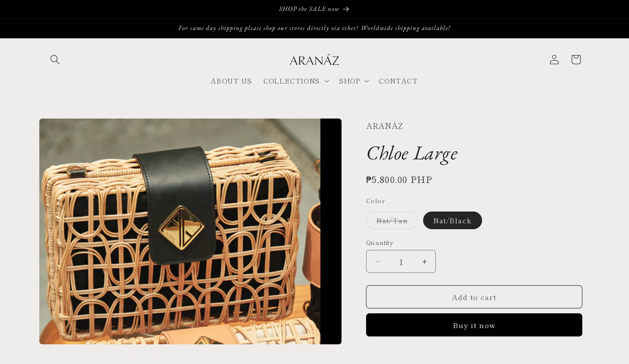

--- FILE ---
content_type: text/html; charset=utf-8
request_url: https://aranaz.ph/products/chloe-large
body_size: 42954
content:
<!doctype html>
<html class="no-js" lang="en">
  <head>
    <meta charset="utf-8">
    <meta http-equiv="X-UA-Compatible" content="IE=edge">
    <meta name="viewport" content="width=device-width,initial-scale=1">
    <meta name="theme-color" content="">
    <link rel="canonical" href="https://aranaz.ph/products/chloe-large"><link rel="preconnect" href="https://fonts.shopifycdn.com" crossorigin><title>
      Chloe Large
 &ndash; ARANÁZ</title>

    
      <meta name="description" content="Discover the timeless sophistication of the Chloe Bag. A perfect blend of classic and contemporary style, this mesmerizingly elegant accessory is a must-have for women everywhere. Make a statement with this finely woven bag and revel in the charm of its long-lasting natural beauty.     Handmade in the Philippines produ">
    

    

<meta property="og:site_name" content="ARANÁZ">
<meta property="og:url" content="https://aranaz.ph/products/chloe-large">
<meta property="og:title" content="Chloe Large">
<meta property="og:type" content="product">
<meta property="og:description" content="Discover the timeless sophistication of the Chloe Bag. A perfect blend of classic and contemporary style, this mesmerizingly elegant accessory is a must-have for women everywhere. Make a statement with this finely woven bag and revel in the charm of its long-lasting natural beauty.     Handmade in the Philippines produ"><meta property="og:image" content="http://aranaz.ph/cdn/shop/products/DSCF8404.jpg?v=1682731462">
  <meta property="og:image:secure_url" content="https://aranaz.ph/cdn/shop/products/DSCF8404.jpg?v=1682731462">
  <meta property="og:image:width" content="1638">
  <meta property="og:image:height" content="2048"><meta property="og:price:amount" content="5,800.00">
  <meta property="og:price:currency" content="PHP"><meta name="twitter:card" content="summary_large_image">
<meta name="twitter:title" content="Chloe Large">
<meta name="twitter:description" content="Discover the timeless sophistication of the Chloe Bag. A perfect blend of classic and contemporary style, this mesmerizingly elegant accessory is a must-have for women everywhere. Make a statement with this finely woven bag and revel in the charm of its long-lasting natural beauty.     Handmade in the Philippines produ">


    <script src="//aranaz.ph/cdn/shop/t/43/assets/constants.js?v=58251544750838685771707311140" defer="defer"></script>
    <script src="//aranaz.ph/cdn/shop/t/43/assets/pubsub.js?v=158357773527763999511707311141" defer="defer"></script>
    <script src="//aranaz.ph/cdn/shop/t/43/assets/global.js?v=37284204640041572741707311140" defer="defer"></script><script src="//aranaz.ph/cdn/shop/t/43/assets/animations.js?v=88693664871331136111707311138" defer="defer"></script><script>window.performance && window.performance.mark && window.performance.mark('shopify.content_for_header.start');</script><meta id="shopify-digital-wallet" name="shopify-digital-wallet" content="/4047457/digital_wallets/dialog">
<meta name="shopify-checkout-api-token" content="84b724a2eb2b3797ce3f6765693ecc91">
<meta id="in-context-paypal-metadata" data-shop-id="4047457" data-venmo-supported="false" data-environment="production" data-locale="en_US" data-paypal-v4="true" data-currency="PHP">
<link rel="alternate" type="application/json+oembed" href="https://aranaz.ph/products/chloe-large.oembed">
<script async="async" src="/checkouts/internal/preloads.js?locale=en-PH"></script>
<script id="shopify-features" type="application/json">{"accessToken":"84b724a2eb2b3797ce3f6765693ecc91","betas":["rich-media-storefront-analytics"],"domain":"aranaz.ph","predictiveSearch":true,"shopId":4047457,"locale":"en"}</script>
<script>var Shopify = Shopify || {};
Shopify.shop = "aranaz.myshopify.com";
Shopify.locale = "en";
Shopify.currency = {"active":"PHP","rate":"1.0"};
Shopify.country = "PH";
Shopify.theme = {"name":"Craft","id":134360432794,"schema_name":"Craft","schema_version":"13.0.0","theme_store_id":1368,"role":"main"};
Shopify.theme.handle = "null";
Shopify.theme.style = {"id":null,"handle":null};
Shopify.cdnHost = "aranaz.ph/cdn";
Shopify.routes = Shopify.routes || {};
Shopify.routes.root = "/";</script>
<script type="module">!function(o){(o.Shopify=o.Shopify||{}).modules=!0}(window);</script>
<script>!function(o){function n(){var o=[];function n(){o.push(Array.prototype.slice.apply(arguments))}return n.q=o,n}var t=o.Shopify=o.Shopify||{};t.loadFeatures=n(),t.autoloadFeatures=n()}(window);</script>
<script id="shop-js-analytics" type="application/json">{"pageType":"product"}</script>
<script defer="defer" async type="module" src="//aranaz.ph/cdn/shopifycloud/shop-js/modules/v2/client.init-shop-cart-sync_C5BV16lS.en.esm.js"></script>
<script defer="defer" async type="module" src="//aranaz.ph/cdn/shopifycloud/shop-js/modules/v2/chunk.common_CygWptCX.esm.js"></script>
<script type="module">
  await import("//aranaz.ph/cdn/shopifycloud/shop-js/modules/v2/client.init-shop-cart-sync_C5BV16lS.en.esm.js");
await import("//aranaz.ph/cdn/shopifycloud/shop-js/modules/v2/chunk.common_CygWptCX.esm.js");

  window.Shopify.SignInWithShop?.initShopCartSync?.({"fedCMEnabled":true,"windoidEnabled":true});

</script>
<script>(function() {
  var isLoaded = false;
  function asyncLoad() {
    if (isLoaded) return;
    isLoaded = true;
    var urls = ["\/\/static.zotabox.com\/3\/0\/3017bbf0982921cd6a8d3ca43f253542\/widgets.js?shop=aranaz.myshopify.com","\/\/cdn.shopify.com\/proxy\/0e4dc42c3e5e972b2054210b8b3d8a49f217aa837f1a362b3ccfa55e6ac81afc\/storage.googleapis.com\/timesact-resources\/scripts\/timesact.js?shop=aranaz.myshopify.com\u0026sp-cache-control=cHVibGljLCBtYXgtYWdlPTkwMA","https:\/\/s3-us-west-2.amazonaws.com\/da-restock\/da-restock.js?shop=aranaz.myshopify.com"];
    for (var i = 0; i < urls.length; i++) {
      var s = document.createElement('script');
      s.type = 'text/javascript';
      s.async = true;
      s.src = urls[i];
      var x = document.getElementsByTagName('script')[0];
      x.parentNode.insertBefore(s, x);
    }
  };
  if(window.attachEvent) {
    window.attachEvent('onload', asyncLoad);
  } else {
    window.addEventListener('load', asyncLoad, false);
  }
})();</script>
<script id="__st">var __st={"a":4047457,"offset":28800,"reqid":"3a4d2332-bafa-4bc9-9419-26c4d11bf935-1768642162","pageurl":"aranaz.ph\/products\/chloe-large","u":"262cbf8b21be","p":"product","rtyp":"product","rid":2321905942587};</script>
<script>window.ShopifyPaypalV4VisibilityTracking = true;</script>
<script id="captcha-bootstrap">!function(){'use strict';const t='contact',e='account',n='new_comment',o=[[t,t],['blogs',n],['comments',n],[t,'customer']],c=[[e,'customer_login'],[e,'guest_login'],[e,'recover_customer_password'],[e,'create_customer']],r=t=>t.map((([t,e])=>`form[action*='/${t}']:not([data-nocaptcha='true']) input[name='form_type'][value='${e}']`)).join(','),a=t=>()=>t?[...document.querySelectorAll(t)].map((t=>t.form)):[];function s(){const t=[...o],e=r(t);return a(e)}const i='password',u='form_key',d=['recaptcha-v3-token','g-recaptcha-response','h-captcha-response',i],f=()=>{try{return window.sessionStorage}catch{return}},m='__shopify_v',_=t=>t.elements[u];function p(t,e,n=!1){try{const o=window.sessionStorage,c=JSON.parse(o.getItem(e)),{data:r}=function(t){const{data:e,action:n}=t;return t[m]||n?{data:e,action:n}:{data:t,action:n}}(c);for(const[e,n]of Object.entries(r))t.elements[e]&&(t.elements[e].value=n);n&&o.removeItem(e)}catch(o){console.error('form repopulation failed',{error:o})}}const l='form_type',E='cptcha';function T(t){t.dataset[E]=!0}const w=window,h=w.document,L='Shopify',v='ce_forms',y='captcha';let A=!1;((t,e)=>{const n=(g='f06e6c50-85a8-45c8-87d0-21a2b65856fe',I='https://cdn.shopify.com/shopifycloud/storefront-forms-hcaptcha/ce_storefront_forms_captcha_hcaptcha.v1.5.2.iife.js',D={infoText:'Protected by hCaptcha',privacyText:'Privacy',termsText:'Terms'},(t,e,n)=>{const o=w[L][v],c=o.bindForm;if(c)return c(t,g,e,D).then(n);var r;o.q.push([[t,g,e,D],n]),r=I,A||(h.body.append(Object.assign(h.createElement('script'),{id:'captcha-provider',async:!0,src:r})),A=!0)});var g,I,D;w[L]=w[L]||{},w[L][v]=w[L][v]||{},w[L][v].q=[],w[L][y]=w[L][y]||{},w[L][y].protect=function(t,e){n(t,void 0,e),T(t)},Object.freeze(w[L][y]),function(t,e,n,w,h,L){const[v,y,A,g]=function(t,e,n){const i=e?o:[],u=t?c:[],d=[...i,...u],f=r(d),m=r(i),_=r(d.filter((([t,e])=>n.includes(e))));return[a(f),a(m),a(_),s()]}(w,h,L),I=t=>{const e=t.target;return e instanceof HTMLFormElement?e:e&&e.form},D=t=>v().includes(t);t.addEventListener('submit',(t=>{const e=I(t);if(!e)return;const n=D(e)&&!e.dataset.hcaptchaBound&&!e.dataset.recaptchaBound,o=_(e),c=g().includes(e)&&(!o||!o.value);(n||c)&&t.preventDefault(),c&&!n&&(function(t){try{if(!f())return;!function(t){const e=f();if(!e)return;const n=_(t);if(!n)return;const o=n.value;o&&e.removeItem(o)}(t);const e=Array.from(Array(32),(()=>Math.random().toString(36)[2])).join('');!function(t,e){_(t)||t.append(Object.assign(document.createElement('input'),{type:'hidden',name:u})),t.elements[u].value=e}(t,e),function(t,e){const n=f();if(!n)return;const o=[...t.querySelectorAll(`input[type='${i}']`)].map((({name:t})=>t)),c=[...d,...o],r={};for(const[a,s]of new FormData(t).entries())c.includes(a)||(r[a]=s);n.setItem(e,JSON.stringify({[m]:1,action:t.action,data:r}))}(t,e)}catch(e){console.error('failed to persist form',e)}}(e),e.submit())}));const S=(t,e)=>{t&&!t.dataset[E]&&(n(t,e.some((e=>e===t))),T(t))};for(const o of['focusin','change'])t.addEventListener(o,(t=>{const e=I(t);D(e)&&S(e,y())}));const B=e.get('form_key'),M=e.get(l),P=B&&M;t.addEventListener('DOMContentLoaded',(()=>{const t=y();if(P)for(const e of t)e.elements[l].value===M&&p(e,B);[...new Set([...A(),...v().filter((t=>'true'===t.dataset.shopifyCaptcha))])].forEach((e=>S(e,t)))}))}(h,new URLSearchParams(w.location.search),n,t,e,['guest_login'])})(!0,!0)}();</script>
<script integrity="sha256-4kQ18oKyAcykRKYeNunJcIwy7WH5gtpwJnB7kiuLZ1E=" data-source-attribution="shopify.loadfeatures" defer="defer" src="//aranaz.ph/cdn/shopifycloud/storefront/assets/storefront/load_feature-a0a9edcb.js" crossorigin="anonymous"></script>
<script data-source-attribution="shopify.dynamic_checkout.dynamic.init">var Shopify=Shopify||{};Shopify.PaymentButton=Shopify.PaymentButton||{isStorefrontPortableWallets:!0,init:function(){window.Shopify.PaymentButton.init=function(){};var t=document.createElement("script");t.src="https://aranaz.ph/cdn/shopifycloud/portable-wallets/latest/portable-wallets.en.js",t.type="module",document.head.appendChild(t)}};
</script>
<script data-source-attribution="shopify.dynamic_checkout.buyer_consent">
  function portableWalletsHideBuyerConsent(e){var t=document.getElementById("shopify-buyer-consent"),n=document.getElementById("shopify-subscription-policy-button");t&&n&&(t.classList.add("hidden"),t.setAttribute("aria-hidden","true"),n.removeEventListener("click",e))}function portableWalletsShowBuyerConsent(e){var t=document.getElementById("shopify-buyer-consent"),n=document.getElementById("shopify-subscription-policy-button");t&&n&&(t.classList.remove("hidden"),t.removeAttribute("aria-hidden"),n.addEventListener("click",e))}window.Shopify?.PaymentButton&&(window.Shopify.PaymentButton.hideBuyerConsent=portableWalletsHideBuyerConsent,window.Shopify.PaymentButton.showBuyerConsent=portableWalletsShowBuyerConsent);
</script>
<script>
  function portableWalletsCleanup(e){e&&e.src&&console.error("Failed to load portable wallets script "+e.src);var t=document.querySelectorAll("shopify-accelerated-checkout .shopify-payment-button__skeleton, shopify-accelerated-checkout-cart .wallet-cart-button__skeleton"),e=document.getElementById("shopify-buyer-consent");for(let e=0;e<t.length;e++)t[e].remove();e&&e.remove()}function portableWalletsNotLoadedAsModule(e){e instanceof ErrorEvent&&"string"==typeof e.message&&e.message.includes("import.meta")&&"string"==typeof e.filename&&e.filename.includes("portable-wallets")&&(window.removeEventListener("error",portableWalletsNotLoadedAsModule),window.Shopify.PaymentButton.failedToLoad=e,"loading"===document.readyState?document.addEventListener("DOMContentLoaded",window.Shopify.PaymentButton.init):window.Shopify.PaymentButton.init())}window.addEventListener("error",portableWalletsNotLoadedAsModule);
</script>

<script type="module" src="https://aranaz.ph/cdn/shopifycloud/portable-wallets/latest/portable-wallets.en.js" onError="portableWalletsCleanup(this)" crossorigin="anonymous"></script>
<script nomodule>
  document.addEventListener("DOMContentLoaded", portableWalletsCleanup);
</script>

<link id="shopify-accelerated-checkout-styles" rel="stylesheet" media="screen" href="https://aranaz.ph/cdn/shopifycloud/portable-wallets/latest/accelerated-checkout-backwards-compat.css" crossorigin="anonymous">
<style id="shopify-accelerated-checkout-cart">
        #shopify-buyer-consent {
  margin-top: 1em;
  display: inline-block;
  width: 100%;
}

#shopify-buyer-consent.hidden {
  display: none;
}

#shopify-subscription-policy-button {
  background: none;
  border: none;
  padding: 0;
  text-decoration: underline;
  font-size: inherit;
  cursor: pointer;
}

#shopify-subscription-policy-button::before {
  box-shadow: none;
}

      </style>
<script id="sections-script" data-sections="header" defer="defer" src="//aranaz.ph/cdn/shop/t/43/compiled_assets/scripts.js?v=3141"></script>
<script>window.performance && window.performance.mark && window.performance.mark('shopify.content_for_header.end');</script>


    <style data-shopify>
      @font-face {
  font-family: "Shippori Mincho";
  font-weight: 400;
  font-style: normal;
  font-display: swap;
  src: url("//aranaz.ph/cdn/fonts/shippori_mincho/shipporimincho_n4.84f8b7ceff7f95df65cde9ab1ed190e83a4f5b7e.woff2") format("woff2"),
       url("//aranaz.ph/cdn/fonts/shippori_mincho/shipporimincho_n4.2a4eff622a8c9fcdc3c2b98b39815a9acc98b084.woff") format("woff");
}

      @font-face {
  font-family: "Shippori Mincho";
  font-weight: 700;
  font-style: normal;
  font-display: swap;
  src: url("//aranaz.ph/cdn/fonts/shippori_mincho/shipporimincho_n7.9e77de8bc0bf1927e80732dc039de3a859c3828f.woff2") format("woff2"),
       url("//aranaz.ph/cdn/fonts/shippori_mincho/shipporimincho_n7.e7c3b38de4602d95ee40af6123cb896c71d9c49d.woff") format("woff");
}

      
      
      @font-face {
  font-family: "EB Garamond";
  font-weight: 400;
  font-style: italic;
  font-display: swap;
  src: url("//aranaz.ph/cdn/fonts/ebgaramond/ebgaramond_i4.8a8d350a4bec29823a3db2f6d6a96a056d2e3223.woff2") format("woff2"),
       url("//aranaz.ph/cdn/fonts/ebgaramond/ebgaramond_i4.ac4f3f00b446eda80de7b499ddd9e019a66ddfe2.woff") format("woff");
}


      
        :root,
        .color-scheme-1 {
          --color-background: 239,236,236;
        
          --gradient-background: #efecec;
        

        

        --color-foreground: 37,37,37;
        --color-background-contrast: 181,167,167;
        --color-shadow: 37,37,37;
        --color-button: 0,0,0;
        --color-button-text: 255,255,255;
        --color-secondary-button: 239,236,236;
        --color-secondary-button-text: 80,86,85;
        --color-link: 80,86,85;
        --color-badge-foreground: 37,37,37;
        --color-badge-background: 239,236,236;
        --color-badge-border: 37,37,37;
        --payment-terms-background-color: rgb(239 236 236);
      }
      
        
        .color-scheme-2 {
          --color-background: 255,255,255;
        
          --gradient-background: #ffffff;
        

        

        --color-foreground: 37,37,37;
        --color-background-contrast: 191,191,191;
        --color-shadow: 37,37,37;
        --color-button: 11,15,13;
        --color-button-text: 255,255,255;
        --color-secondary-button: 255,255,255;
        --color-secondary-button-text: 37,37,37;
        --color-link: 37,37,37;
        --color-badge-foreground: 37,37,37;
        --color-badge-background: 255,255,255;
        --color-badge-border: 37,37,37;
        --payment-terms-background-color: rgb(255 255 255);
      }
      
        
        .color-scheme-3 {
          --color-background: 234,217,197;
        
          --gradient-background: #ead9c5;
        

        

        --color-foreground: 255,255,255;
        --color-background-contrast: 200,156,103;
        --color-shadow: 37,37,37;
        --color-button: 113,106,86;
        --color-button-text: 113,106,86;
        --color-secondary-button: 234,217,197;
        --color-secondary-button-text: 239,236,236;
        --color-link: 239,236,236;
        --color-badge-foreground: 255,255,255;
        --color-badge-background: 234,217,197;
        --color-badge-border: 255,255,255;
        --payment-terms-background-color: rgb(234 217 197);
      }
      
        
        .color-scheme-4 {
          --color-background: 44,51,47;
        
          --gradient-background: #2c332f;
        

        

        --color-foreground: 239,236,236;
        --color-background-contrast: 56,65,60;
        --color-shadow: 37,37,37;
        --color-button: 239,236,236;
        --color-button-text: 44,51,47;
        --color-secondary-button: 44,51,47;
        --color-secondary-button-text: 239,236,236;
        --color-link: 239,236,236;
        --color-badge-foreground: 239,236,236;
        --color-badge-background: 44,51,47;
        --color-badge-border: 239,236,236;
        --payment-terms-background-color: rgb(44 51 47);
      }
      
        
        .color-scheme-5 {
          --color-background: 0,0,0;
        
          --gradient-background: #000000;
        

        

        --color-foreground: 239,236,236;
        --color-background-contrast: 128,128,128;
        --color-shadow: 37,37,37;
        --color-button: 239,236,236;
        --color-button-text: 37,37,37;
        --color-secondary-button: 0,0,0;
        --color-secondary-button-text: 239,236,236;
        --color-link: 239,236,236;
        --color-badge-foreground: 239,236,236;
        --color-badge-background: 0,0,0;
        --color-badge-border: 239,236,236;
        --payment-terms-background-color: rgb(0 0 0);
      }
      

      body, .color-scheme-1, .color-scheme-2, .color-scheme-3, .color-scheme-4, .color-scheme-5 {
        color: rgba(var(--color-foreground), 0.75);
        background-color: rgb(var(--color-background));
      }

      :root {
        --font-body-family: "Shippori Mincho", serif;
        --font-body-style: normal;
        --font-body-weight: 400;
        --font-body-weight-bold: 700;

        --font-heading-family: "EB Garamond", serif;
        --font-heading-style: italic;
        --font-heading-weight: 400;

        --font-body-scale: 1.0;
        --font-heading-scale: 1.0;

        --media-padding: px;
        --media-border-opacity: 0.1;
        --media-border-width: 0px;
        --media-radius: 6px;
        --media-shadow-opacity: 0.0;
        --media-shadow-horizontal-offset: 0px;
        --media-shadow-vertical-offset: 4px;
        --media-shadow-blur-radius: 5px;
        --media-shadow-visible: 0;

        --page-width: 120rem;
        --page-width-margin: 0rem;

        --product-card-image-padding: 0.0rem;
        --product-card-corner-radius: 0.6rem;
        --product-card-text-alignment: left;
        --product-card-border-width: 0.1rem;
        --product-card-border-opacity: 0.1;
        --product-card-shadow-opacity: 0.0;
        --product-card-shadow-visible: 0;
        --product-card-shadow-horizontal-offset: 0.0rem;
        --product-card-shadow-vertical-offset: 0.4rem;
        --product-card-shadow-blur-radius: 0.5rem;

        --collection-card-image-padding: 0.0rem;
        --collection-card-corner-radius: 0.6rem;
        --collection-card-text-alignment: center;
        --collection-card-border-width: 0.1rem;
        --collection-card-border-opacity: 0.1;
        --collection-card-shadow-opacity: 0.0;
        --collection-card-shadow-visible: 0;
        --collection-card-shadow-horizontal-offset: 0.0rem;
        --collection-card-shadow-vertical-offset: 0.4rem;
        --collection-card-shadow-blur-radius: 0.5rem;

        --blog-card-image-padding: 0.0rem;
        --blog-card-corner-radius: 0.6rem;
        --blog-card-text-alignment: left;
        --blog-card-border-width: 0.1rem;
        --blog-card-border-opacity: 0.1;
        --blog-card-shadow-opacity: 0.0;
        --blog-card-shadow-visible: 0;
        --blog-card-shadow-horizontal-offset: 0.0rem;
        --blog-card-shadow-vertical-offset: 0.4rem;
        --blog-card-shadow-blur-radius: 0.5rem;

        --badge-corner-radius: 0.6rem;

        --popup-border-width: 1px;
        --popup-border-opacity: 0.5;
        --popup-corner-radius: 6px;
        --popup-shadow-opacity: 0.0;
        --popup-shadow-horizontal-offset: 0px;
        --popup-shadow-vertical-offset: 4px;
        --popup-shadow-blur-radius: 5px;

        --drawer-border-width: 1px;
        --drawer-border-opacity: 0.1;
        --drawer-shadow-opacity: 0.0;
        --drawer-shadow-horizontal-offset: 0px;
        --drawer-shadow-vertical-offset: 4px;
        --drawer-shadow-blur-radius: 5px;

        --spacing-sections-desktop: 0px;
        --spacing-sections-mobile: 0px;

        --grid-desktop-vertical-spacing: 20px;
        --grid-desktop-horizontal-spacing: 20px;
        --grid-mobile-vertical-spacing: 10px;
        --grid-mobile-horizontal-spacing: 10px;

        --text-boxes-border-opacity: 0.1;
        --text-boxes-border-width: 0px;
        --text-boxes-radius: 6px;
        --text-boxes-shadow-opacity: 0.0;
        --text-boxes-shadow-visible: 0;
        --text-boxes-shadow-horizontal-offset: 0px;
        --text-boxes-shadow-vertical-offset: 4px;
        --text-boxes-shadow-blur-radius: 5px;

        --buttons-radius: 6px;
        --buttons-radius-outset: 7px;
        --buttons-border-width: 1px;
        --buttons-border-opacity: 1.0;
        --buttons-shadow-opacity: 0.0;
        --buttons-shadow-visible: 0;
        --buttons-shadow-horizontal-offset: 0px;
        --buttons-shadow-vertical-offset: 4px;
        --buttons-shadow-blur-radius: 5px;
        --buttons-border-offset: 0.3px;

        --inputs-radius: 6px;
        --inputs-border-width: 1px;
        --inputs-border-opacity: 0.55;
        --inputs-shadow-opacity: 0.0;
        --inputs-shadow-horizontal-offset: 0px;
        --inputs-margin-offset: 0px;
        --inputs-shadow-vertical-offset: 4px;
        --inputs-shadow-blur-radius: 5px;
        --inputs-radius-outset: 7px;

        --variant-pills-radius: 40px;
        --variant-pills-border-width: 1px;
        --variant-pills-border-opacity: 0.55;
        --variant-pills-shadow-opacity: 0.0;
        --variant-pills-shadow-horizontal-offset: 0px;
        --variant-pills-shadow-vertical-offset: 4px;
        --variant-pills-shadow-blur-radius: 5px;
      }

      *,
      *::before,
      *::after {
        box-sizing: inherit;
      }

      html {
        box-sizing: border-box;
        font-size: calc(var(--font-body-scale) * 62.5%);
        height: 100%;
      }

      body {
        display: grid;
        grid-template-rows: auto auto 1fr auto;
        grid-template-columns: 100%;
        min-height: 100%;
        margin: 0;
        font-size: 1.5rem;
        letter-spacing: 0.06rem;
        line-height: calc(1 + 0.8 / var(--font-body-scale));
        font-family: var(--font-body-family);
        font-style: var(--font-body-style);
        font-weight: var(--font-body-weight);
      }

      @media screen and (min-width: 750px) {
        body {
          font-size: 1.6rem;
        }
      }
    </style>

    <link href="//aranaz.ph/cdn/shop/t/43/assets/base.css?v=93405971894151239851707311138" rel="stylesheet" type="text/css" media="all" />
<link rel="preload" as="font" href="//aranaz.ph/cdn/fonts/shippori_mincho/shipporimincho_n4.84f8b7ceff7f95df65cde9ab1ed190e83a4f5b7e.woff2" type="font/woff2" crossorigin><link rel="preload" as="font" href="//aranaz.ph/cdn/fonts/ebgaramond/ebgaramond_i4.8a8d350a4bec29823a3db2f6d6a96a056d2e3223.woff2" type="font/woff2" crossorigin><link href="//aranaz.ph/cdn/shop/t/43/assets/component-localization-form.css?v=155603600527820746741707311139" rel="stylesheet" type="text/css" media="all" />
      <script src="//aranaz.ph/cdn/shop/t/43/assets/localization-form.js?v=169565320306168926741707311140" defer="defer"></script><link
        rel="stylesheet"
        href="//aranaz.ph/cdn/shop/t/43/assets/component-predictive-search.css?v=118923337488134913561707311139"
        media="print"
        onload="this.media='all'"
      ><script>
      document.documentElement.className = document.documentElement.className.replace('no-js', 'js');
      if (Shopify.designMode) {
        document.documentElement.classList.add('shopify-design-mode');
      }
    </script>
  <!-- BEGIN app block: shopify://apps/beast-currency-converter/blocks/doubly/267afa86-a419-4d5b-a61b-556038e7294d -->


	<script>
		var DoublyGlobalCurrency, catchXHR = true, bccAppVersion = 1;
       	var DoublyGlobal = {
			theme : 'no_theme',
			spanClass : 'money',
			cookieName : '_g1707383286',
			ratesUrl :  'https://init.grizzlyapps.com/9e32c84f0db4f7b1eb40c32bdb0bdea9',
			geoUrl : 'https://currency.grizzlyapps.com/83d400c612f9a099fab8f76dcab73a48',
			shopCurrency : 'PHP',
            allowedCurrencies : '["PHP","USD","EUR","GBP","CAD","AUD","AFN","ALL","AZN","DZD","AOA","ARS","AMD","AWG","BSD","BHD","BDT","BBD","BYN","BZD","BMD","BTN","BTC","BOB","BAM","BWP","BRL","BND","BGN","BIF","KHR","CVE","XAF","XOF","XPF","CZK","KYD","CLP","CNY","COP","KMF","CDF","CRC","HRK","CUC","CUP","DKK","DJF","DOP","XCD","EGP","ERN","ETB","FKP","FJD","GMD","GEL","GHS","GIP","XAU","GTQ","GGP","GNF","GYD","HTG","HNL","HKD","HUF","ISK","XDR","INR","IDR","IRR","IQD","IMP","ILS","JMD","JPY","JEP","JOD","KZT","KES","KWD","KGS","LAK","LVL","LBP","LSL","LRD","LYD","LTL","MOP","MKD","MGA","MWK","MYR","MVR","MRO","MUR","MXN","MDL","MNT","MAD","MZN","MMK","NAD","NPR","ANG","TWD","NZD","NIO","NGN","KPW","NOK","OMR","PKR","PAB","PGK","PYG","PEN","PLN","QAR","RON","RUB","RWF","SHP","WST","STD","SVC","SAR","RSD","SCR","SLL","XAG","SGD","SBD","SOS","ZAR","KRW","LKR","SDG","SRD","SZL","SEK","CHF","SYP","TJS","TZS","THB","TOP","TTD","TND","TMT","TRY","UGX","UAH","AED","UYU","UZS","VUV","VEF","VND","YER","ZMW"]',
			countriesJSON : '{"0c9fbda2f60ec2898217462c14a8ca28":"AFN","77825ffc7ed510e4219e27367f50f427":"ALL","25a2b91d530da6d79800c24bec689d61":"USD","6916af863143143036e271f9117caadc":"DZD","36d215ec8ce6c5a767e678b13f50862b":"USD","fb911160ef95c46fb368ef2eff5570c0":"EUR","b3476dae9aa570b88a30abf70a978252":"AOA","0dcfbae12c14fe30dc542b8206e459bd":"XCD","78da38f7ae93bc36b6bd59ca89a8429e":"AZN","00bad30068c0f10b3b77506da947caa2":"ARS","ae7f19edb7b436fcaf57a36430c3d3b0":"AUD","33d5bb379aebcde4d167f033df2d382e":"EUR","9edd33fbd532c66cacf94af4db21dab7":"BSD","925c1d014fbf174114bb903bf2c7bac5":"BHD","7728cea5bac9cde9907b1085712ed9f2":"BDT","749b2ebf8d945c6cf6c5f048c72aaa2a":"AMD","51a5c332372cd72420a791368eece6f8":"BBD","a19904ce7ba5c44cb4d91748288eefe1":"EUR","35e59d62315172a2d1d54dc0dab770e2":"BMD","90719543ee7853da54814bea0989487b":"BTN","a64e8989e48fe1e7d05d23f4e8e9780c":"BOB","12a516dd73e5e53bd31569e4fcc041e6":"BAM","aedbb109003adaf6af69128c4e83cbe2":"BWP","10cfd19a20aae97470c9fbec788b71d6":"NOK","6b1966f4af75004e954a0de3c7fe7c1b":"BRL","a8958ab7798f4aef591661273c373f08":"BZD","950722fea3174745d7dfa0458b3cf71b":"USD","af5b357afe354e75e320a29e2b045978":"SBD","b53c1f894f02b24dcda710f846b6f0b3":"USD","1eb8a653b84f6acca0219cc54beac35f":"BND","181b4e020d6109051fc88ee13fb045ca":"BGN","3024a0f4e34ca7dc9ee76ebd3c519a83":"MMK","b69c9b470097833122f215cf0fa67382":"BIF","df9ace98f7da2dab53a04a99cf75a3de":"BYN","8d516a5655bcd1dd017b946ca6eed9d6":"KHR","1ea38124b279c2416df6b493978da030":"XAF","132df582bdd725b956df4dfe33711f28":"CAD","7322579988573acf8fd138830bc5e884":"CVE","51bc3879ab2a3f057693cb9ec6e45c94":"KYD","3a3cea975adfe6240593cd1e5388120d":"XAF","7bbd9b6a782e6e1e6a117129051aac32":"LKR","60b136c7758c1178ce48c292d65851e5":"XAF","c3c3ac331bcee531802bc9c1712f5c54":"CLP","92035c0407d62963eda165cda28d6114":"CNY","2bd18f873de9138c69de623ee7f04af9":"TWD","6810126b0ee4236a21f0ac1c4fdb6764":"AUD","bcf6ce5201899723a0a06792c6caeed3":"AUD","5a43428b67ab8a57bfbe1088c4b7f42f":"COP","f2b2534365ee9f71fbed5e2afcdca50a":"KMF","f773a4708bf9adfefd6298f12b062124":"EUR","f8ec5d9332715db4eb25a5347286e599":"XAF","92150c6fdab610675a24978b4cfbf368":"CDF","96b30a27a1720ddf1b08cc915d36acab":"NZD","7a7f88e4952e63bfcd9635168264fe45":"CRC","67a7fa7c3712d0f7a9dc50853047e144":"HRK","93d5e4bf2d22ead33ca93c5214b54463":"CUP","fa68eef805d5b746aadfc57d13dda9a9":"EUR","a8c576d30a24ac83a47745f71143946b":"CZK","2b08e971cdcf7ef71b19dc31bc06b34b":"XOF","05604cf68845e754896337a8f344e8fc":"DKK","6a7b45431588328067bcdea71dff5b2a":"XCD","1454a2d0108781f78149c88fc8f36d7b":"DOP","636307c6fe4c4b5f7f8c5d30fd69bd65":"USD","cbe09632afa1023daf096d3c95eb652e":"SVC","d30229b54be75d9af0c2e367659a444d":"XAF","3a17356976367ffbf3dd2cee9d9ebad1":"ETB","b263a08ae41abd42665413977d57598f":"ERN","1d1ad6b40e3d3a78667c18e8f9bcbd31":"EUR","037e3819826f61b753b5f5522720668b":"DKK","e27ad3455ba99e93fcca2d6002a07a96":"FKP","48bbd3a2d035cbaf0147d48d70177188":"GBP","a028125f469669a7318f1177d01951c7":"FJD","e23547145863c2b35236b8e0aed3a1ca":"EUR","20fffcb7953b3a667d99abc2ab8fa599":"EUR","df165264a8ef4d00ff49622f4bdbba44":"EUR","88754724b0746ba01695521f0b7bd554":"EUR","c0deda8719b6bb588d2affcdda0b55c9":"XPF","4b99e0aa7795a20b86ea71bb517e3c1f":"EUR","f622b9c2c0cbbc0ca896148c9c92d897":"DJF","8497791e5f8c69a8f6b5ac7b40407442":"XAF","5479ec9596d2508d9f10a91e35e624a5":"GEL","599a0c6d00669d5a18a073e813ad25c1":"GMD","2a3d1dea32681c822faadda2c7bedc93":"ILS","244b30c0daca97ac92f8dc4d7196a979":"EUR","7e23e62798f68cfe69f385cfc5d24bc2":"GHS","b6564c7e17cce6b08e8c28e9967777cf":"GIP","34bcc718cc321ae168c1f9fc4675d6db":"AUD","eadfe4ad5bf03256d8945fd987b9af1d":"EUR","ac960308358e08e9e02979c2f73640a1":"DKK","4e4fa68feb9fe6e476e4fc4c2b0c29cd":"XCD","9d94ac33984c098a1990dfab46d247ff":"EUR","092b02a88419e23d1756a310d95fdfd0":"USD","b204130dc52fe1ffb1fbcbd9ed9648db":"GTQ","372cb8311b845822dc0f94eef709b010":"GNF","57e542cde098aeba6a4cde0f240030ed":"GYD","6896dc1edf7162438bd6d2e24e81adc8":"HTG","efed88903dcd2f2f97398926dc5ea002":"AUD","f3c832d9f2faa0f2f2d6d8c73af455ca":"EUR","0de5a270cc68ef2a3a302d34e367752c":"HNL","ed0cea31460c29d419378320b9ba2add":"HKD","3566563af041eb64212d8e65c749fb85":"HUF","079927f1a99088814d8bc6a55445016f":"ISK","6401e1998d7987f15b52a3581165ff73":"INR","3c4dd418d1e359368054a5f1f9c9b049":"IDR","b65512eda9d25418e41fccdf473d5579":"IRR","807dba887c5c6e25089c209e0135b7be":"IQD","5b3d9c4d15449457901391acd80adbb1":"EUR","41e21e8c34d6aa3da5b718cf4231390d":"ILS","0dab797ef2bac38eacc418c9f8e15378":"EUR","8966da5d224a004f4cb84804a5f6c688":"XOF","5afe1f34ddec8ef4efc0d0a870cddd61":"JMD","bd9b17731f33daee1dcc16697cdd0cf2":"JPY","d5e688005a94a3e4757619a99f369013":"KZT","80205369a97c21e5b252abfa282346ed":"JOD","3edf06f0c8964eac1c6726937f7f352b":"KES","299afb61e687060e5e66bee8b29799f5":"KPW","04b22e7a99e35a4e6f6514b57cc97ae9":"KRW","0adfee7e28312e24433bcefe25145bce":"KWD","73b4c50df66f6a1a5798982a4039b0b0":"KGS","34b09239ed51e9a61f19a88ab3f7fcea":"LAK","cae77d8621fa4d86b0b92481880a5317":"LBP","bba28a0a3390f1867d6dbdb765c6a4dc":"LSL","77e8fb6bf8a842fbd6b34be76499ebfa":"EUR","d458e452b82fc3f8b22a793a46b9f98d":"LRD","1ae51d98f27604480f17d8fd97cac38a":"LYD","9165792285868d0cba002e56081bb192":"CHF","b7227de55a8695f5e7efe963c8f37580":"EUR","e1dc245d3be5a40f86acdc91ac12ea63":"EUR","1058307c74890a16402e5c523d45ccc4":"MOP","767899052385440a885d7de938daad01":"MGA","42afcbb9ee739cc47c7d1702eb6ce514":"MWK","275edfb0464d6ef42d4ab83e25f2c61f":"MYR","0920c810738edbd92221dc14a20fd857":"MVR","3d49572a28be2f390a459064d1a6fb86":"XOF","4e0781dfb39bff6f61a172fc36311361":"EUR","49216d21984ad4769256a4bda5b8e468":"EUR","7610e93ea7d4c45f7e396acd695cdabd":"MRO","76cae5901fbe4ffc09d33953adb034b1":"MUR","00837c88b2fca5736a8f9d3dc2b07bc5":"MXN","f363cf2859ce0362565e44f1893875a9":"EUR","1dccd443b3eb8235d5b5d5d6da8382dc":"MNT","6c9a5e308c5817eaef3edb3ecb7ad67c":"MDL","1eb3ae043c810aa530d470446f31feeb":"EUR","223989fc8d5283e598bde9d0073dd319":"XCD","f95322c1726fb8beb6a49e69f406062e":"MAD","ac1cd746ee4b708a441ff9e4fb36ac4c":"MZN","738079a8cc1ec3c3e2129b1e243fc759":"OMR","dfbe6bca2b81e38c0a9c080424b1d059":"NAD","c768fd9e960be7a96a15f3fe01180b75":"AUD","611b83f00e115fa1bd82798e0880237c":"NPR","ae260c648e19c69d011aaf48cf5f66ef":"EUR","27e53f66add17b02c21300e3e431c533":"ANG","718605db25ac86e0a81169c100c42433":"AWG","42df8577e98085941b5516769691614d":"ANG","ea5260e4f756a54ed674938e72b8468b":"USD","5825c0e889637e79beca81650c4c1ac3":"XPF","95f82d217678c6bcb292b8fc7682234f":"VUV","5b1e176938f4fc1e6522b9f9151d42d6":"NZD","4ec181c3cff3032f67d94739e0e8737d":"NIO","b3301ed2070ec7aceb5be3b5dcc07ad9":"XOF","cb1d6534badc367e8dd9d40ded713069":"NGN","0511d3f5aac43354944b18475222f917":"NZD","cc055af6be2b737d4707a96a552198ee":"AUD","3e08b5ba3280cdc6e122982b8d112784":"NOK","cac21d3c62a7eb45ee19b3ce11a5fbdf":"USD","8de2e7ca50fc23e4bd3bdad52af3037a":"USD","8ada16d7e26335f17caa2acb955e4c63":"USD","c2f8a60ae14932219e028d614e527959":"USD","e79c4eeea8288d0e262d1d406a7e66f8":"USD","58c5e67c7a17d3741c98f44625f55756":"PKR","e02107346a74b3d630cc6b3711a88536":"PAB","41a47e227563d31fdc856d695d3d1844":"PGK","6ed7fa60539658265859ef7d48f07785":"PYG","90d2c82a2026996f3108f8b150828939":"PEN","e0ee9955cb9435aa9069cb193c54ef08":"PHP","d5bb7b09f2c1d285f61754cdeb4fdd0a":"NZD","e47a66a04fc75e67aa65a0130d88c289":"PLN","fa5ec300d94ca4e8726f3324a7221e15":"EUR","da7dc0acf54f11a299598d5c1abc5961":"XOF","a846d0e7d02f0ec40f36262361c8dd18":"USD","bd68e4c39ab0b7db62f065768d28c62b":"USD","a16006c8c29e90446f0fde04b6e3e88f":"QAR","37e4065a1f7e35bfaef4bbf802897a2a":"EUR","1ccbbd574db7fd92d40a94c7f6725c49":"RON","de553067944fe9a58a174f50fef9f3d1":"RUB","5735bd62d4dc46c38a264768624c5330":"RWF","befcbbe1fc95eec06ccf45a9883d7577":"EUR","9b39639bd0ff46e7623c70ceef74ea51":"SHP","94244557185f84c304bb2373b3534fbc":"XCD","eef4bec625bc2eee7b9c43287bc6e0a9":"XCD","8589dd64d0c84007198df76e131cfc13":"XCD","390af7034abbeab1dea79b0a08e08eb0":"EUR","2bd9b35fa78df0a08155979123b82a6c":"EUR","c845f4e559f39bdfbad73b4ce8ee47bf":"XCD","87336adbbb2d9cf8aa8c3432a8b6925d":"EUR","ae6edefdd8d61735e296170da3e4ec21":"STD","717b8accc93f982d5200c72fc0bd6a2a":"SAR","707862748b5f9e173d8540eed312ed59":"XOF","3f7d04eb7ec8fd8019d5e92429ef11ea":"RSD","27143b90c8dcf38ec194a972b93872f5":"SCR","7ceef5912e0f9e67185881af9935da48":"SLL","7f882944ca9cab2763fbdaa377061464":"SGD","54e8c9819bcbc5b574fb44d54d25aa5a":"EUR","0adb4d2468afd4dbd61c49f7fd36d88b":"VND","924f2e3fa5749228c3c6e8ead75f30b1":"EUR","814976873ee98a5cde52aa91f8e57f42":"SOS","c1834a641b269e2d0a9403dd32baae92":"ZAR","9338d6e26cefddb2528d5b68a06d2717":"USD","1d945ab7aaaf4f9e4d9fd09ea7a949d6":"EUR","23b6672991ae7b379d36b7db29c38ac4":"SDG","a22d9decc47998b44a36a7484c37314e":"SDG","180727061ac3e6a234cf945cb8f119e3":"MAD","3028a629c4affcfdd5b29cc13d065120":"SRD","9a4a9bf6dc7ece97b8625b3f55acb3a2":"NOK","4e42c6cbde70d01c30fa7e227c5a6626":"SZL","25c82ed78d863c8047281fcfd229298a":"SEK","c12b0a6679d4199308210e66eca31c90":"CHF","458da6c10e2b4f09c726a02f06cc15ba":"SYP","c3c261b4d5c775fd0a8a4d58884eabc4":"TJS","237c77ef06d9f28471af18777229408b":"THB","5203b04ab35c5bce320c1ee96cd4e129":"XOF","e9374cb9412edd8f085935f54f91385a":"NZD","4e5207658c6cd6ddb48befc6c4f08682":"TOP","0a9590217a134adfc2371a7e7017b451":"TTD","1a88d8af6e9c7b3aa67835874f0e8769":"AED","596b519ddd104be1202b1680edd788ea":"TND","938f6a602f47ab11611eac75b7d96342":"TRY","4ae4f25295d016c86688f39f21ec4566":"TMT","ebee30ce4ec75b66d21f48b0924328f7":"USD","a7f615f9447cc59bfca778079a3814a3":"AUD","85bdaabd2818943bbc1b467e300a332e":"UGX","8c57fb99483a3e0c56a73bac38519d9a":"UAH","66d327f218b4073155d0b046381ff675":"MKD","4ea695c1a795ba52c92b9f0110aa7b2d":"EGP","9b8c63a775d413d2dd8b68fd572882b4":"GBP","3d44a52383e9ab002dbd337a751479a3":"GBP","cd079ceee5c703f20b34577fb9b368ab":"JEP","3c9ff57d6d41927b2c97b51af715b6ad":"GBP","7a042d8291ccfb63b31c0617e7a1baa1":"TZS","a7ce3de3b5af9a66c927e463f0230223":"USD","7b4a54aada8152200148585aadbce60e":"USD","76bbb5b1aa821625238326d161269297":"XOF","46f7033bc00aeb7b684f462ffb338f74":"UYU","d7e82bf061f52352d475f1affe3639db":"UZS","cfebc08fb2c603c307ec34e3ba26b0cf":"VEF","e7a84add1a61f63eb41939981e823bf1":"XPF","88207eabcca4cd20581678e66f05a864":"WST","ab1ac5bf7c0d655900deaee5707ff90c":"YER","745b69ef9b6a4cffad40699f6bbd6d45":"ZMW","88e80faafe1bfca1109be2d97aa40c54":"EUR"}',
			currencyMessage : 'All orders are processed in PHP. While the content of your cart is currently displayed in <span class="selected-currency"></span>, you will checkout using PHP at the most current exchange rate.',
            currencyFormat : 'money_with_currency_format',
			euroFormat : 'amount',
            removeDecimals : 1,
            roundDecimals : 1,
            roundTo : '00',
            autoSwitch : 1,
			showPriceOnHover : 0,
            showCurrencyMessage : true,
			hideConverter : '',
			forceJqueryLoad : false,
			beeketing : true,
			themeScript : '',
			customerScriptBefore : '',
			customerScriptAfter : '',
			debug: false
		};

		<!-- inline script: fixes + various plugin js functions -->
		DoublyGlobal.themeScript = "if(DoublyGlobal.debug) debugger;jQueryGrizzly('.doubly-wrapper').remove(); function addDoublyMessage() { if (jQueryGrizzly('#cart-notification .doubly-message').length==0) { jQueryGrizzly('#cart-notification .cart-notification__links').before('<div class=\"doubly-message\"><\/div>'); } if (jQueryGrizzly('#main-cart-footer .doubly-message').length==0) { jQueryGrizzly('#main-cart-footer .cart__ctas').before('<div class=\"doubly-message\"><\/div>'); } } addDoublyMessage(); jQueryGrizzly('head').append('<style> #cart-notification .doubly-message { margin-top:-15px; font-size:14px; } <\/style>'); function bindConversionToSelector() { jQueryGrizzly('.single-option-selector').unbind('change.single-option-selector'); jQueryGrizzly('.single-option-selector').bind('change.single-option-selector',function() { laterConvert(); }); jQueryGrizzly('.product-form__input select').unbind('change.changeCurrency'); jQueryGrizzly('.product-form__input select').bind('change.changeCurrency',function() { laterConvert(); }); jQueryGrizzly('.product-form__input label').unbind('click.changeCurrency touchend.changeCurrency'); jQueryGrizzly('.product-form__input label').bind('click.changeCurrency touchend.changeCurrency', function() { laterConvert(); }); jQueryGrizzly('.product-form__buttons button.product-form__submit').unbind('click.changeCurrency touchend.changeCurrency'); jQueryGrizzly('.product-form__buttons button.product-form__submit').bind('click.changeCurrency touchend.changeCurrency', function() { laterConvert(); }); jQueryGrizzly('.swatches li.swatch-view-item').unbind('click.changeCurrency touchend.changeCurrency'); jQueryGrizzly('.swatches li.swatch-view-item').bind('click.changeCurrency touchend.changeCurrency', function() { laterConvert(); }); } bindConversionToSelector(); function laterConvert() { DoublyCurrency.convertAll(jQueryGrizzly('[name=doubly-currencies]').val()); initExtraFeatures(); setTimeout(function(){ addDoublyMessage(); DoublyCurrency.convertAll(jQueryGrizzly('[name=doubly-currencies]').val()); initExtraFeatures(); },10); setTimeout(function(){ addDoublyMessage(); bindConversionToSelector(); DoublyCurrency.convertAll(jQueryGrizzly('[name=doubly-currencies]').val()); initExtraFeatures(); },100); setTimeout(function(){ DoublyCurrency.convertAll(jQueryGrizzly('[name=doubly-currencies]').val()); initExtraFeatures(); },200); setTimeout(function(){ DoublyCurrency.convertAll(jQueryGrizzly('[name=doubly-currencies]').val()); initExtraFeatures(); },300); setTimeout(function(){ DoublyCurrency.convertAll(jQueryGrizzly('[name=doubly-currencies]').val()); initExtraFeatures(); },400); setTimeout(function(){ addDoublyMessage(); DoublyCurrency.convertAll(jQueryGrizzly('[name=doubly-currencies]').val()); initExtraFeatures(); },500); setTimeout(function(){ addDoublyMessage(); DoublyCurrency.convertAll(jQueryGrizzly('[name=doubly-currencies]').val()); initExtraFeatures(); },1000); } jQueryGrizzly(document).bind('ajaxComplete.laterConvert', function() { laterConvert(); }); if(window.location.href.indexOf('\/checkouts') != -1 || window.location.href.indexOf('\/password') != -1 || window.location.href.indexOf('\/orders') != -1) { jQueryGrizzly('head').append('<style> .doubly-float, .doubly-wrapper { display:none !important; } <\/style>'); }";
                DoublyGlobal.addSelect = function(){
                    /* add select in select wrapper or body */  
                    if (jQueryGrizzly('.doubly-wrapper').length>0) { 
                        var doublyWrapper = '.doubly-wrapper';
                    } else if (jQueryGrizzly('.doubly-float').length==0) {
                        var doublyWrapper = '.doubly-float';
                        jQueryGrizzly('body').append('<div class="doubly-float"></div>');
                    }
                    document.querySelectorAll(doublyWrapper).forEach(function(el) {
                        el.insertAdjacentHTML('afterbegin', '<select class="currency-switcher" name="doubly-currencies"><option value="PHP">PHP</option><option value="USD">USD</option><option value="EUR">EUR</option><option value="GBP">GBP</option><option value="CAD">CAD</option><option value="AUD">AUD</option><option value="AFN">AFN</option><option value="ALL">ALL</option><option value="AZN">AZN</option><option value="DZD">DZD</option><option value="AOA">AOA</option><option value="ARS">ARS</option><option value="AMD">AMD</option><option value="AWG">AWG</option><option value="BSD">BSD</option><option value="BHD">BHD</option><option value="BDT">BDT</option><option value="BBD">BBD</option><option value="BYN">BYN</option><option value="BZD">BZD</option><option value="BMD">BMD</option><option value="BTN">BTN</option><option value="BTC">BTC</option><option value="BOB">BOB</option><option value="BAM">BAM</option><option value="BWP">BWP</option><option value="BRL">BRL</option><option value="BND">BND</option><option value="BGN">BGN</option><option value="BIF">BIF</option><option value="KHR">KHR</option><option value="CVE">CVE</option><option value="XAF">XAF</option><option value="XOF">XOF</option><option value="XPF">XPF</option><option value="CZK">CZK</option><option value="KYD">KYD</option><option value="CLP">CLP</option><option value="CNY">CNY</option><option value="COP">COP</option><option value="KMF">KMF</option><option value="CDF">CDF</option><option value="CRC">CRC</option><option value="HRK">HRK</option><option value="CUC">CUC</option><option value="CUP">CUP</option><option value="DKK">DKK</option><option value="DJF">DJF</option><option value="DOP">DOP</option><option value="XCD">XCD</option><option value="EGP">EGP</option><option value="ERN">ERN</option><option value="ETB">ETB</option><option value="FKP">FKP</option><option value="FJD">FJD</option><option value="GMD">GMD</option><option value="GEL">GEL</option><option value="GHS">GHS</option><option value="GIP">GIP</option><option value="XAU">XAU</option><option value="GTQ">GTQ</option><option value="GGP">GGP</option><option value="GNF">GNF</option><option value="GYD">GYD</option><option value="HTG">HTG</option><option value="HNL">HNL</option><option value="HKD">HKD</option><option value="HUF">HUF</option><option value="ISK">ISK</option><option value="XDR">XDR</option><option value="INR">INR</option><option value="IDR">IDR</option><option value="IRR">IRR</option><option value="IQD">IQD</option><option value="IMP">IMP</option><option value="ILS">ILS</option><option value="JMD">JMD</option><option value="JPY">JPY</option><option value="JEP">JEP</option><option value="JOD">JOD</option><option value="KZT">KZT</option><option value="KES">KES</option><option value="KWD">KWD</option><option value="KGS">KGS</option><option value="LAK">LAK</option><option value="LVL">LVL</option><option value="LBP">LBP</option><option value="LSL">LSL</option><option value="LRD">LRD</option><option value="LYD">LYD</option><option value="LTL">LTL</option><option value="MOP">MOP</option><option value="MKD">MKD</option><option value="MGA">MGA</option><option value="MWK">MWK</option><option value="MYR">MYR</option><option value="MVR">MVR</option><option value="MRO">MRO</option><option value="MUR">MUR</option><option value="MXN">MXN</option><option value="MDL">MDL</option><option value="MNT">MNT</option><option value="MAD">MAD</option><option value="MZN">MZN</option><option value="MMK">MMK</option><option value="NAD">NAD</option><option value="NPR">NPR</option><option value="ANG">ANG</option><option value="TWD">TWD</option><option value="NZD">NZD</option><option value="NIO">NIO</option><option value="NGN">NGN</option><option value="KPW">KPW</option><option value="NOK">NOK</option><option value="OMR">OMR</option><option value="PKR">PKR</option><option value="PAB">PAB</option><option value="PGK">PGK</option><option value="PYG">PYG</option><option value="PEN">PEN</option><option value="PLN">PLN</option><option value="QAR">QAR</option><option value="RON">RON</option><option value="RUB">RUB</option><option value="RWF">RWF</option><option value="SHP">SHP</option><option value="WST">WST</option><option value="STD">STD</option><option value="SVC">SVC</option><option value="SAR">SAR</option><option value="RSD">RSD</option><option value="SCR">SCR</option><option value="SLL">SLL</option><option value="XAG">XAG</option><option value="SGD">SGD</option><option value="SBD">SBD</option><option value="SOS">SOS</option><option value="ZAR">ZAR</option><option value="KRW">KRW</option><option value="LKR">LKR</option><option value="SDG">SDG</option><option value="SRD">SRD</option><option value="SZL">SZL</option><option value="SEK">SEK</option><option value="CHF">CHF</option><option value="SYP">SYP</option><option value="TJS">TJS</option><option value="TZS">TZS</option><option value="THB">THB</option><option value="TOP">TOP</option><option value="TTD">TTD</option><option value="TND">TND</option><option value="TMT">TMT</option><option value="TRY">TRY</option><option value="UGX">UGX</option><option value="UAH">UAH</option><option value="AED">AED</option><option value="UYU">UYU</option><option value="UZS">UZS</option><option value="VUV">VUV</option><option value="VEF">VEF</option><option value="VND">VND</option><option value="YER">YER</option><option value="ZMW">ZMW</option></select>');
                    });
                }
		var bbb = "";
	</script>
	
	
	<!-- inline styles -->
	<style> 
		
		
		.layered-currency-switcher{width:auto;float:right;padding:0 0 0 50px;margin:0px;}.layered-currency-switcher li{display:block;float:left;font-size:15px;margin:0px;}.layered-currency-switcher li button.currency-switcher-btn{width:auto;height:auto;margin-bottom:0px;background:#fff;font-family:Arial!important;line-height:18px;border:1px solid #dadada;border-radius:25px;color:#9a9a9a;float:left;font-weight:700;margin-left:-46px;min-width:90px;position:relative;text-align:center;text-decoration:none;padding:10px 11px 10px 49px}.price-on-hover,.price-on-hover-wrapper{font-size:15px!important;line-height:25px!important}.layered-currency-switcher li button.currency-switcher-btn:focus{outline:0;-webkit-outline:none;-moz-outline:none;-o-outline:none}.layered-currency-switcher li button.currency-switcher-btn:hover{background:#ddf6cf;border-color:#a9d092;color:#89b171}.layered-currency-switcher li button.currency-switcher-btn span{display:none}.layered-currency-switcher li button.currency-switcher-btn:first-child{border-radius:25px}.layered-currency-switcher li button.currency-switcher-btn.selected{background:#de4c39;border-color:#de4c39;color:#fff;z-index:99;padding-left:23px!important;padding-right:23px!important}.layered-currency-switcher li button.currency-switcher-btn.selected span{display:inline-block}.doubly,.money{position:relative; font-weight:inherit !important; font-size:inherit !important;text-decoration:inherit !important;}.price-on-hover-wrapper{position:absolute;left:-50%;text-align:center;width:200%;top:110%;z-index:100000000}.price-on-hover{background:#333;border-color:#FFF!important;padding:2px 5px 3px;font-weight:400;border-radius:5px;font-family:Helvetica Neue,Arial;color:#fff;border:0}.price-on-hover:after{content:\"\";position:absolute;left:50%;margin-left:-4px;margin-top:-2px;width:0;height:0;border-bottom:solid 4px #333;border-left:solid 4px transparent;border-right:solid 4px transparent}.doubly-message{margin:5px 0}.doubly-wrapper{float:right}.doubly-float{position:fixed;bottom:10px;left:10px;right:auto;z-index:100000;}select.currency-switcher{margin:0px; position:relative; top:auto;}.price-on-hover { background-color: #333333 !important; color: #FFFFFF !important; } .price-on-hover:after { border-bottom-color: #333333 !important;} .doubly-message { background-color: #333333 !important; color: #FFFFFF !important; border-radius:5px; padding:3px 10px; }.doubly-wrapper, .doubly-float {display: none !important;}
	</style>
	
	<script src="https://cdn.shopify.com/extensions/01997e3d-dbe8-7f57-a70f-4120f12c2b07/currency-54/assets/doubly.js" async data-no-instant></script>



<!-- END app block --><!-- BEGIN app block: shopify://apps/precom-coming-soon-preorders/blocks/app-embed/7c015b04-7c8f-46b9-8c69-733f0ba3bb1b -->    <!-- GSSTART Coming Soon code start... Do not change -->
<script type="text/javascript"> gsProductByVariant = {};  gsProductByVariant[21335274913851] =  0 ;  gsProductByVariant[21373013524539] =  1 ;   gsProductCSID = "2321905942587"; gsDefaultV = "21373013524539"; </script><script    type="text/javascript" src="https://gravity-software.com/js/shopify/pac_shopbystore4047457.js?v=ac70182a84ee230ed529c31eea65224508ecb35"></script>
<!-- Coming Soon code end. Do not change GSEND -->


    
<!-- END app block --><script src="https://cdn.shopify.com/extensions/019ab370-3427-7dfe-9e9e-e24647f8564c/cartbite-75/assets/cartbite-embed.js" type="text/javascript" defer="defer"></script>
<link href="https://monorail-edge.shopifysvc.com" rel="dns-prefetch">
<script>(function(){if ("sendBeacon" in navigator && "performance" in window) {try {var session_token_from_headers = performance.getEntriesByType('navigation')[0].serverTiming.find(x => x.name == '_s').description;} catch {var session_token_from_headers = undefined;}var session_cookie_matches = document.cookie.match(/_shopify_s=([^;]*)/);var session_token_from_cookie = session_cookie_matches && session_cookie_matches.length === 2 ? session_cookie_matches[1] : "";var session_token = session_token_from_headers || session_token_from_cookie || "";function handle_abandonment_event(e) {var entries = performance.getEntries().filter(function(entry) {return /monorail-edge.shopifysvc.com/.test(entry.name);});if (!window.abandonment_tracked && entries.length === 0) {window.abandonment_tracked = true;var currentMs = Date.now();var navigation_start = performance.timing.navigationStart;var payload = {shop_id: 4047457,url: window.location.href,navigation_start,duration: currentMs - navigation_start,session_token,page_type: "product"};window.navigator.sendBeacon("https://monorail-edge.shopifysvc.com/v1/produce", JSON.stringify({schema_id: "online_store_buyer_site_abandonment/1.1",payload: payload,metadata: {event_created_at_ms: currentMs,event_sent_at_ms: currentMs}}));}}window.addEventListener('pagehide', handle_abandonment_event);}}());</script>
<script id="web-pixels-manager-setup">(function e(e,d,r,n,o){if(void 0===o&&(o={}),!Boolean(null===(a=null===(i=window.Shopify)||void 0===i?void 0:i.analytics)||void 0===a?void 0:a.replayQueue)){var i,a;window.Shopify=window.Shopify||{};var t=window.Shopify;t.analytics=t.analytics||{};var s=t.analytics;s.replayQueue=[],s.publish=function(e,d,r){return s.replayQueue.push([e,d,r]),!0};try{self.performance.mark("wpm:start")}catch(e){}var l=function(){var e={modern:/Edge?\/(1{2}[4-9]|1[2-9]\d|[2-9]\d{2}|\d{4,})\.\d+(\.\d+|)|Firefox\/(1{2}[4-9]|1[2-9]\d|[2-9]\d{2}|\d{4,})\.\d+(\.\d+|)|Chrom(ium|e)\/(9{2}|\d{3,})\.\d+(\.\d+|)|(Maci|X1{2}).+ Version\/(15\.\d+|(1[6-9]|[2-9]\d|\d{3,})\.\d+)([,.]\d+|)( \(\w+\)|)( Mobile\/\w+|) Safari\/|Chrome.+OPR\/(9{2}|\d{3,})\.\d+\.\d+|(CPU[ +]OS|iPhone[ +]OS|CPU[ +]iPhone|CPU IPhone OS|CPU iPad OS)[ +]+(15[._]\d+|(1[6-9]|[2-9]\d|\d{3,})[._]\d+)([._]\d+|)|Android:?[ /-](13[3-9]|1[4-9]\d|[2-9]\d{2}|\d{4,})(\.\d+|)(\.\d+|)|Android.+Firefox\/(13[5-9]|1[4-9]\d|[2-9]\d{2}|\d{4,})\.\d+(\.\d+|)|Android.+Chrom(ium|e)\/(13[3-9]|1[4-9]\d|[2-9]\d{2}|\d{4,})\.\d+(\.\d+|)|SamsungBrowser\/([2-9]\d|\d{3,})\.\d+/,legacy:/Edge?\/(1[6-9]|[2-9]\d|\d{3,})\.\d+(\.\d+|)|Firefox\/(5[4-9]|[6-9]\d|\d{3,})\.\d+(\.\d+|)|Chrom(ium|e)\/(5[1-9]|[6-9]\d|\d{3,})\.\d+(\.\d+|)([\d.]+$|.*Safari\/(?![\d.]+ Edge\/[\d.]+$))|(Maci|X1{2}).+ Version\/(10\.\d+|(1[1-9]|[2-9]\d|\d{3,})\.\d+)([,.]\d+|)( \(\w+\)|)( Mobile\/\w+|) Safari\/|Chrome.+OPR\/(3[89]|[4-9]\d|\d{3,})\.\d+\.\d+|(CPU[ +]OS|iPhone[ +]OS|CPU[ +]iPhone|CPU IPhone OS|CPU iPad OS)[ +]+(10[._]\d+|(1[1-9]|[2-9]\d|\d{3,})[._]\d+)([._]\d+|)|Android:?[ /-](13[3-9]|1[4-9]\d|[2-9]\d{2}|\d{4,})(\.\d+|)(\.\d+|)|Mobile Safari.+OPR\/([89]\d|\d{3,})\.\d+\.\d+|Android.+Firefox\/(13[5-9]|1[4-9]\d|[2-9]\d{2}|\d{4,})\.\d+(\.\d+|)|Android.+Chrom(ium|e)\/(13[3-9]|1[4-9]\d|[2-9]\d{2}|\d{4,})\.\d+(\.\d+|)|Android.+(UC? ?Browser|UCWEB|U3)[ /]?(15\.([5-9]|\d{2,})|(1[6-9]|[2-9]\d|\d{3,})\.\d+)\.\d+|SamsungBrowser\/(5\.\d+|([6-9]|\d{2,})\.\d+)|Android.+MQ{2}Browser\/(14(\.(9|\d{2,})|)|(1[5-9]|[2-9]\d|\d{3,})(\.\d+|))(\.\d+|)|K[Aa][Ii]OS\/(3\.\d+|([4-9]|\d{2,})\.\d+)(\.\d+|)/},d=e.modern,r=e.legacy,n=navigator.userAgent;return n.match(d)?"modern":n.match(r)?"legacy":"unknown"}(),u="modern"===l?"modern":"legacy",c=(null!=n?n:{modern:"",legacy:""})[u],f=function(e){return[e.baseUrl,"/wpm","/b",e.hashVersion,"modern"===e.buildTarget?"m":"l",".js"].join("")}({baseUrl:d,hashVersion:r,buildTarget:u}),m=function(e){var d=e.version,r=e.bundleTarget,n=e.surface,o=e.pageUrl,i=e.monorailEndpoint;return{emit:function(e){var a=e.status,t=e.errorMsg,s=(new Date).getTime(),l=JSON.stringify({metadata:{event_sent_at_ms:s},events:[{schema_id:"web_pixels_manager_load/3.1",payload:{version:d,bundle_target:r,page_url:o,status:a,surface:n,error_msg:t},metadata:{event_created_at_ms:s}}]});if(!i)return console&&console.warn&&console.warn("[Web Pixels Manager] No Monorail endpoint provided, skipping logging."),!1;try{return self.navigator.sendBeacon.bind(self.navigator)(i,l)}catch(e){}var u=new XMLHttpRequest;try{return u.open("POST",i,!0),u.setRequestHeader("Content-Type","text/plain"),u.send(l),!0}catch(e){return console&&console.warn&&console.warn("[Web Pixels Manager] Got an unhandled error while logging to Monorail."),!1}}}}({version:r,bundleTarget:l,surface:e.surface,pageUrl:self.location.href,monorailEndpoint:e.monorailEndpoint});try{o.browserTarget=l,function(e){var d=e.src,r=e.async,n=void 0===r||r,o=e.onload,i=e.onerror,a=e.sri,t=e.scriptDataAttributes,s=void 0===t?{}:t,l=document.createElement("script"),u=document.querySelector("head"),c=document.querySelector("body");if(l.async=n,l.src=d,a&&(l.integrity=a,l.crossOrigin="anonymous"),s)for(var f in s)if(Object.prototype.hasOwnProperty.call(s,f))try{l.dataset[f]=s[f]}catch(e){}if(o&&l.addEventListener("load",o),i&&l.addEventListener("error",i),u)u.appendChild(l);else{if(!c)throw new Error("Did not find a head or body element to append the script");c.appendChild(l)}}({src:f,async:!0,onload:function(){if(!function(){var e,d;return Boolean(null===(d=null===(e=window.Shopify)||void 0===e?void 0:e.analytics)||void 0===d?void 0:d.initialized)}()){var d=window.webPixelsManager.init(e)||void 0;if(d){var r=window.Shopify.analytics;r.replayQueue.forEach((function(e){var r=e[0],n=e[1],o=e[2];d.publishCustomEvent(r,n,o)})),r.replayQueue=[],r.publish=d.publishCustomEvent,r.visitor=d.visitor,r.initialized=!0}}},onerror:function(){return m.emit({status:"failed",errorMsg:"".concat(f," has failed to load")})},sri:function(e){var d=/^sha384-[A-Za-z0-9+/=]+$/;return"string"==typeof e&&d.test(e)}(c)?c:"",scriptDataAttributes:o}),m.emit({status:"loading"})}catch(e){m.emit({status:"failed",errorMsg:(null==e?void 0:e.message)||"Unknown error"})}}})({shopId: 4047457,storefrontBaseUrl: "https://aranaz.ph",extensionsBaseUrl: "https://extensions.shopifycdn.com/cdn/shopifycloud/web-pixels-manager",monorailEndpoint: "https://monorail-edge.shopifysvc.com/unstable/produce_batch",surface: "storefront-renderer",enabledBetaFlags: ["2dca8a86"],webPixelsConfigList: [{"id":"1651671194","configuration":"{\"accountID\":\"4047457\"}","eventPayloadVersion":"v1","runtimeContext":"STRICT","scriptVersion":"3c72ff377e9d92ad2f15992c3c493e7f","type":"APP","apiClientId":5263155,"privacyPurposes":[],"dataSharingAdjustments":{"protectedCustomerApprovalScopes":["read_customer_address","read_customer_email","read_customer_name","read_customer_personal_data","read_customer_phone"]}},{"id":"1016791194","configuration":"{\"pixel_id\":\"742023548159545\",\"pixel_type\":\"facebook_pixel\"}","eventPayloadVersion":"v1","runtimeContext":"OPEN","scriptVersion":"ca16bc87fe92b6042fbaa3acc2fbdaa6","type":"APP","apiClientId":2329312,"privacyPurposes":["ANALYTICS","MARKETING","SALE_OF_DATA"],"dataSharingAdjustments":{"protectedCustomerApprovalScopes":["read_customer_address","read_customer_email","read_customer_name","read_customer_personal_data","read_customer_phone"]}},{"id":"131563674","eventPayloadVersion":"v1","runtimeContext":"LAX","scriptVersion":"1","type":"CUSTOM","privacyPurposes":["ANALYTICS"],"name":"Google Analytics tag (migrated)"},{"id":"shopify-app-pixel","configuration":"{}","eventPayloadVersion":"v1","runtimeContext":"STRICT","scriptVersion":"0450","apiClientId":"shopify-pixel","type":"APP","privacyPurposes":["ANALYTICS","MARKETING"]},{"id":"shopify-custom-pixel","eventPayloadVersion":"v1","runtimeContext":"LAX","scriptVersion":"0450","apiClientId":"shopify-pixel","type":"CUSTOM","privacyPurposes":["ANALYTICS","MARKETING"]}],isMerchantRequest: false,initData: {"shop":{"name":"ARANÁZ","paymentSettings":{"currencyCode":"PHP"},"myshopifyDomain":"aranaz.myshopify.com","countryCode":"PH","storefrontUrl":"https:\/\/aranaz.ph"},"customer":null,"cart":null,"checkout":null,"productVariants":[{"price":{"amount":5800.0,"currencyCode":"PHP"},"product":{"title":"Chloe Large","vendor":"ARANÁZ","id":"2321905942587","untranslatedTitle":"Chloe Large","url":"\/products\/chloe-large","type":"Shoulder Bag"},"id":"21335274913851","image":{"src":"\/\/aranaz.ph\/cdn\/shop\/products\/DSCF8408.jpg?v=1681785578"},"sku":"","title":"Nat\/Tan","untranslatedTitle":"Nat\/Tan"},{"price":{"amount":5800.0,"currencyCode":"PHP"},"product":{"title":"Chloe Large","vendor":"ARANÁZ","id":"2321905942587","untranslatedTitle":"Chloe Large","url":"\/products\/chloe-large","type":"Shoulder Bag"},"id":"21373013524539","image":{"src":"\/\/aranaz.ph\/cdn\/shop\/products\/DSCF8407_6291f1f4-86ab-4aa2-8670-4dc28277166b.jpg?v=1681785661"},"sku":"","title":"Nat\/Black","untranslatedTitle":"Nat\/Black"}],"purchasingCompany":null},},"https://aranaz.ph/cdn","fcfee988w5aeb613cpc8e4bc33m6693e112",{"modern":"","legacy":""},{"shopId":"4047457","storefrontBaseUrl":"https:\/\/aranaz.ph","extensionBaseUrl":"https:\/\/extensions.shopifycdn.com\/cdn\/shopifycloud\/web-pixels-manager","surface":"storefront-renderer","enabledBetaFlags":"[\"2dca8a86\"]","isMerchantRequest":"false","hashVersion":"fcfee988w5aeb613cpc8e4bc33m6693e112","publish":"custom","events":"[[\"page_viewed\",{}],[\"product_viewed\",{\"productVariant\":{\"price\":{\"amount\":5800.0,\"currencyCode\":\"PHP\"},\"product\":{\"title\":\"Chloe Large\",\"vendor\":\"ARANÁZ\",\"id\":\"2321905942587\",\"untranslatedTitle\":\"Chloe Large\",\"url\":\"\/products\/chloe-large\",\"type\":\"Shoulder Bag\"},\"id\":\"21373013524539\",\"image\":{\"src\":\"\/\/aranaz.ph\/cdn\/shop\/products\/DSCF8407_6291f1f4-86ab-4aa2-8670-4dc28277166b.jpg?v=1681785661\"},\"sku\":\"\",\"title\":\"Nat\/Black\",\"untranslatedTitle\":\"Nat\/Black\"}}]]"});</script><script>
  window.ShopifyAnalytics = window.ShopifyAnalytics || {};
  window.ShopifyAnalytics.meta = window.ShopifyAnalytics.meta || {};
  window.ShopifyAnalytics.meta.currency = 'PHP';
  var meta = {"product":{"id":2321905942587,"gid":"gid:\/\/shopify\/Product\/2321905942587","vendor":"ARANÁZ","type":"Shoulder Bag","handle":"chloe-large","variants":[{"id":21335274913851,"price":580000,"name":"Chloe Large - Nat\/Tan","public_title":"Nat\/Tan","sku":""},{"id":21373013524539,"price":580000,"name":"Chloe Large - Nat\/Black","public_title":"Nat\/Black","sku":""}],"remote":false},"page":{"pageType":"product","resourceType":"product","resourceId":2321905942587,"requestId":"3a4d2332-bafa-4bc9-9419-26c4d11bf935-1768642162"}};
  for (var attr in meta) {
    window.ShopifyAnalytics.meta[attr] = meta[attr];
  }
</script>
<script class="analytics">
  (function () {
    var customDocumentWrite = function(content) {
      var jquery = null;

      if (window.jQuery) {
        jquery = window.jQuery;
      } else if (window.Checkout && window.Checkout.$) {
        jquery = window.Checkout.$;
      }

      if (jquery) {
        jquery('body').append(content);
      }
    };

    var hasLoggedConversion = function(token) {
      if (token) {
        return document.cookie.indexOf('loggedConversion=' + token) !== -1;
      }
      return false;
    }

    var setCookieIfConversion = function(token) {
      if (token) {
        var twoMonthsFromNow = new Date(Date.now());
        twoMonthsFromNow.setMonth(twoMonthsFromNow.getMonth() + 2);

        document.cookie = 'loggedConversion=' + token + '; expires=' + twoMonthsFromNow;
      }
    }

    var trekkie = window.ShopifyAnalytics.lib = window.trekkie = window.trekkie || [];
    if (trekkie.integrations) {
      return;
    }
    trekkie.methods = [
      'identify',
      'page',
      'ready',
      'track',
      'trackForm',
      'trackLink'
    ];
    trekkie.factory = function(method) {
      return function() {
        var args = Array.prototype.slice.call(arguments);
        args.unshift(method);
        trekkie.push(args);
        return trekkie;
      };
    };
    for (var i = 0; i < trekkie.methods.length; i++) {
      var key = trekkie.methods[i];
      trekkie[key] = trekkie.factory(key);
    }
    trekkie.load = function(config) {
      trekkie.config = config || {};
      trekkie.config.initialDocumentCookie = document.cookie;
      var first = document.getElementsByTagName('script')[0];
      var script = document.createElement('script');
      script.type = 'text/javascript';
      script.onerror = function(e) {
        var scriptFallback = document.createElement('script');
        scriptFallback.type = 'text/javascript';
        scriptFallback.onerror = function(error) {
                var Monorail = {
      produce: function produce(monorailDomain, schemaId, payload) {
        var currentMs = new Date().getTime();
        var event = {
          schema_id: schemaId,
          payload: payload,
          metadata: {
            event_created_at_ms: currentMs,
            event_sent_at_ms: currentMs
          }
        };
        return Monorail.sendRequest("https://" + monorailDomain + "/v1/produce", JSON.stringify(event));
      },
      sendRequest: function sendRequest(endpointUrl, payload) {
        // Try the sendBeacon API
        if (window && window.navigator && typeof window.navigator.sendBeacon === 'function' && typeof window.Blob === 'function' && !Monorail.isIos12()) {
          var blobData = new window.Blob([payload], {
            type: 'text/plain'
          });

          if (window.navigator.sendBeacon(endpointUrl, blobData)) {
            return true;
          } // sendBeacon was not successful

        } // XHR beacon

        var xhr = new XMLHttpRequest();

        try {
          xhr.open('POST', endpointUrl);
          xhr.setRequestHeader('Content-Type', 'text/plain');
          xhr.send(payload);
        } catch (e) {
          console.log(e);
        }

        return false;
      },
      isIos12: function isIos12() {
        return window.navigator.userAgent.lastIndexOf('iPhone; CPU iPhone OS 12_') !== -1 || window.navigator.userAgent.lastIndexOf('iPad; CPU OS 12_') !== -1;
      }
    };
    Monorail.produce('monorail-edge.shopifysvc.com',
      'trekkie_storefront_load_errors/1.1',
      {shop_id: 4047457,
      theme_id: 134360432794,
      app_name: "storefront",
      context_url: window.location.href,
      source_url: "//aranaz.ph/cdn/s/trekkie.storefront.cd680fe47e6c39ca5d5df5f0a32d569bc48c0f27.min.js"});

        };
        scriptFallback.async = true;
        scriptFallback.src = '//aranaz.ph/cdn/s/trekkie.storefront.cd680fe47e6c39ca5d5df5f0a32d569bc48c0f27.min.js';
        first.parentNode.insertBefore(scriptFallback, first);
      };
      script.async = true;
      script.src = '//aranaz.ph/cdn/s/trekkie.storefront.cd680fe47e6c39ca5d5df5f0a32d569bc48c0f27.min.js';
      first.parentNode.insertBefore(script, first);
    };
    trekkie.load(
      {"Trekkie":{"appName":"storefront","development":false,"defaultAttributes":{"shopId":4047457,"isMerchantRequest":null,"themeId":134360432794,"themeCityHash":"17591038555797390060","contentLanguage":"en","currency":"PHP","eventMetadataId":"5ce46cf7-843c-44b3-b77a-633dfcff6c27"},"isServerSideCookieWritingEnabled":true,"monorailRegion":"shop_domain","enabledBetaFlags":["65f19447"]},"Session Attribution":{},"S2S":{"facebookCapiEnabled":true,"source":"trekkie-storefront-renderer","apiClientId":580111}}
    );

    var loaded = false;
    trekkie.ready(function() {
      if (loaded) return;
      loaded = true;

      window.ShopifyAnalytics.lib = window.trekkie;

      var originalDocumentWrite = document.write;
      document.write = customDocumentWrite;
      try { window.ShopifyAnalytics.merchantGoogleAnalytics.call(this); } catch(error) {};
      document.write = originalDocumentWrite;

      window.ShopifyAnalytics.lib.page(null,{"pageType":"product","resourceType":"product","resourceId":2321905942587,"requestId":"3a4d2332-bafa-4bc9-9419-26c4d11bf935-1768642162","shopifyEmitted":true});

      var match = window.location.pathname.match(/checkouts\/(.+)\/(thank_you|post_purchase)/)
      var token = match? match[1]: undefined;
      if (!hasLoggedConversion(token)) {
        setCookieIfConversion(token);
        window.ShopifyAnalytics.lib.track("Viewed Product",{"currency":"PHP","variantId":21335274913851,"productId":2321905942587,"productGid":"gid:\/\/shopify\/Product\/2321905942587","name":"Chloe Large - Nat\/Tan","price":"5800.00","sku":"","brand":"ARANÁZ","variant":"Nat\/Tan","category":"Shoulder Bag","nonInteraction":true,"remote":false},undefined,undefined,{"shopifyEmitted":true});
      window.ShopifyAnalytics.lib.track("monorail:\/\/trekkie_storefront_viewed_product\/1.1",{"currency":"PHP","variantId":21335274913851,"productId":2321905942587,"productGid":"gid:\/\/shopify\/Product\/2321905942587","name":"Chloe Large - Nat\/Tan","price":"5800.00","sku":"","brand":"ARANÁZ","variant":"Nat\/Tan","category":"Shoulder Bag","nonInteraction":true,"remote":false,"referer":"https:\/\/aranaz.ph\/products\/chloe-large"});
      }
    });


        var eventsListenerScript = document.createElement('script');
        eventsListenerScript.async = true;
        eventsListenerScript.src = "//aranaz.ph/cdn/shopifycloud/storefront/assets/shop_events_listener-3da45d37.js";
        document.getElementsByTagName('head')[0].appendChild(eventsListenerScript);

})();</script>
  <script>
  if (!window.ga || (window.ga && typeof window.ga !== 'function')) {
    window.ga = function ga() {
      (window.ga.q = window.ga.q || []).push(arguments);
      if (window.Shopify && window.Shopify.analytics && typeof window.Shopify.analytics.publish === 'function') {
        window.Shopify.analytics.publish("ga_stub_called", {}, {sendTo: "google_osp_migration"});
      }
      console.error("Shopify's Google Analytics stub called with:", Array.from(arguments), "\nSee https://help.shopify.com/manual/promoting-marketing/pixels/pixel-migration#google for more information.");
    };
    if (window.Shopify && window.Shopify.analytics && typeof window.Shopify.analytics.publish === 'function') {
      window.Shopify.analytics.publish("ga_stub_initialized", {}, {sendTo: "google_osp_migration"});
    }
  }
</script>
<script
  defer
  src="https://aranaz.ph/cdn/shopifycloud/perf-kit/shopify-perf-kit-3.0.4.min.js"
  data-application="storefront-renderer"
  data-shop-id="4047457"
  data-render-region="gcp-us-central1"
  data-page-type="product"
  data-theme-instance-id="134360432794"
  data-theme-name="Craft"
  data-theme-version="13.0.0"
  data-monorail-region="shop_domain"
  data-resource-timing-sampling-rate="10"
  data-shs="true"
  data-shs-beacon="true"
  data-shs-export-with-fetch="true"
  data-shs-logs-sample-rate="1"
  data-shs-beacon-endpoint="https://aranaz.ph/api/collect"
></script>
</head>

  <body class="gradient">
    <a class="skip-to-content-link button visually-hidden" href="#MainContent">
      Skip to content
    </a><!-- BEGIN sections: header-group -->
<div id="shopify-section-sections--16556876890266__announcement-bar" class="shopify-section shopify-section-group-header-group announcement-bar-section"><link href="//aranaz.ph/cdn/shop/t/43/assets/component-slideshow.css?v=107725913939919748051707311140" rel="stylesheet" type="text/css" media="all" />
<link href="//aranaz.ph/cdn/shop/t/43/assets/component-slider.css?v=142503135496229589681707311140" rel="stylesheet" type="text/css" media="all" />

  <link href="//aranaz.ph/cdn/shop/t/43/assets/component-list-social.css?v=35792976012981934991707311139" rel="stylesheet" type="text/css" media="all" />


<div
  class="utility-bar color-scheme-5 gradient utility-bar--bottom-border"
  
>
  <div class="page-width utility-bar__grid"><div
        class="announcement-bar"
        role="region"
        aria-label="Announcement"
        
      ><a
              href="/collections/last-chance-sale"
              class="announcement-bar__link link link--text focus-inset animate-arrow"
            ><p class="announcement-bar__message h5">
            <span>SHOP the SALE now</span><svg
  viewBox="0 0 14 10"
  fill="none"
  aria-hidden="true"
  focusable="false"
  class="icon icon-arrow"
  xmlns="http://www.w3.org/2000/svg"
>
  <path fill-rule="evenodd" clip-rule="evenodd" d="M8.537.808a.5.5 0 01.817-.162l4 4a.5.5 0 010 .708l-4 4a.5.5 0 11-.708-.708L11.793 5.5H1a.5.5 0 010-1h10.793L8.646 1.354a.5.5 0 01-.109-.546z" fill="currentColor">
</svg>

</p></a></div><div class="localization-wrapper">
</div>
  </div>
</div>


</div><div id="shopify-section-sections--16556876890266__announcement_bar_mxGW6t" class="shopify-section shopify-section-group-header-group announcement-bar-section"><link href="//aranaz.ph/cdn/shop/t/43/assets/component-slideshow.css?v=107725913939919748051707311140" rel="stylesheet" type="text/css" media="all" />
<link href="//aranaz.ph/cdn/shop/t/43/assets/component-slider.css?v=142503135496229589681707311140" rel="stylesheet" type="text/css" media="all" />

  <link href="//aranaz.ph/cdn/shop/t/43/assets/component-list-social.css?v=35792976012981934991707311139" rel="stylesheet" type="text/css" media="all" />


<div
  class="utility-bar color-scheme-5 gradient utility-bar--bottom-border"
  
>
  <div class="page-width utility-bar__grid"><div
        class="announcement-bar"
        role="region"
        aria-label="Announcement"
        
      ><p class="announcement-bar__message h5">
            <span>For same day shipping please shop our stores directly via viber! Worldwide shipping available!</span></p></div><div class="localization-wrapper">
</div>
  </div>
</div>


</div><div id="shopify-section-sections--16556876890266__header" class="shopify-section shopify-section-group-header-group section-header"><link rel="stylesheet" href="//aranaz.ph/cdn/shop/t/43/assets/component-list-menu.css?v=151968516119678728991707311139" media="print" onload="this.media='all'">
<link rel="stylesheet" href="//aranaz.ph/cdn/shop/t/43/assets/component-search.css?v=165164710990765432851707311140" media="print" onload="this.media='all'">
<link rel="stylesheet" href="//aranaz.ph/cdn/shop/t/43/assets/component-menu-drawer.css?v=85170387104997277661707311139" media="print" onload="this.media='all'">
<link rel="stylesheet" href="//aranaz.ph/cdn/shop/t/43/assets/component-cart-notification.css?v=54116361853792938221707311139" media="print" onload="this.media='all'">
<link rel="stylesheet" href="//aranaz.ph/cdn/shop/t/43/assets/component-cart-items.css?v=136978088507021421401707311138" media="print" onload="this.media='all'"><link rel="stylesheet" href="//aranaz.ph/cdn/shop/t/43/assets/component-price.css?v=70172745017360139101707311139" media="print" onload="this.media='all'"><noscript><link href="//aranaz.ph/cdn/shop/t/43/assets/component-list-menu.css?v=151968516119678728991707311139" rel="stylesheet" type="text/css" media="all" /></noscript>
<noscript><link href="//aranaz.ph/cdn/shop/t/43/assets/component-search.css?v=165164710990765432851707311140" rel="stylesheet" type="text/css" media="all" /></noscript>
<noscript><link href="//aranaz.ph/cdn/shop/t/43/assets/component-menu-drawer.css?v=85170387104997277661707311139" rel="stylesheet" type="text/css" media="all" /></noscript>
<noscript><link href="//aranaz.ph/cdn/shop/t/43/assets/component-cart-notification.css?v=54116361853792938221707311139" rel="stylesheet" type="text/css" media="all" /></noscript>
<noscript><link href="//aranaz.ph/cdn/shop/t/43/assets/component-cart-items.css?v=136978088507021421401707311138" rel="stylesheet" type="text/css" media="all" /></noscript>

<style>
  header-drawer {
    justify-self: start;
    margin-left: -1.2rem;
  }@media screen and (min-width: 990px) {
      header-drawer {
        display: none;
      }
    }.menu-drawer-container {
    display: flex;
  }

  .list-menu {
    list-style: none;
    padding: 0;
    margin: 0;
  }

  .list-menu--inline {
    display: inline-flex;
    flex-wrap: wrap;
  }

  summary.list-menu__item {
    padding-right: 2.7rem;
  }

  .list-menu__item {
    display: flex;
    align-items: center;
    line-height: calc(1 + 0.3 / var(--font-body-scale));
  }

  .list-menu__item--link {
    text-decoration: none;
    padding-bottom: 1rem;
    padding-top: 1rem;
    line-height: calc(1 + 0.8 / var(--font-body-scale));
  }

  @media screen and (min-width: 750px) {
    .list-menu__item--link {
      padding-bottom: 0.5rem;
      padding-top: 0.5rem;
    }
  }
</style><style data-shopify>.header {
    padding: 10px 3rem 10px 3rem;
  }

  .section-header {
    position: sticky; /* This is for fixing a Safari z-index issue. PR #2147 */
    margin-bottom: 0px;
  }

  @media screen and (min-width: 750px) {
    .section-header {
      margin-bottom: 0px;
    }
  }

  @media screen and (min-width: 990px) {
    .header {
      padding-top: 20px;
      padding-bottom: 20px;
    }
  }</style><script src="//aranaz.ph/cdn/shop/t/43/assets/details-disclosure.js?v=13653116266235556501707311140" defer="defer"></script>
<script src="//aranaz.ph/cdn/shop/t/43/assets/details-modal.js?v=25581673532751508451707311140" defer="defer"></script>
<script src="//aranaz.ph/cdn/shop/t/43/assets/cart-notification.js?v=133508293167896966491707311138" defer="defer"></script>
<script src="//aranaz.ph/cdn/shop/t/43/assets/search-form.js?v=133129549252120666541707311141" defer="defer"></script><svg xmlns="http://www.w3.org/2000/svg" class="hidden">
  <symbol id="icon-search" viewbox="0 0 18 19" fill="none">
    <path fill-rule="evenodd" clip-rule="evenodd" d="M11.03 11.68A5.784 5.784 0 112.85 3.5a5.784 5.784 0 018.18 8.18zm.26 1.12a6.78 6.78 0 11.72-.7l5.4 5.4a.5.5 0 11-.71.7l-5.41-5.4z" fill="currentColor"/>
  </symbol>

  <symbol id="icon-reset" class="icon icon-close"  fill="none" viewBox="0 0 18 18" stroke="currentColor">
    <circle r="8.5" cy="9" cx="9" stroke-opacity="0.2"/>
    <path d="M6.82972 6.82915L1.17193 1.17097" stroke-linecap="round" stroke-linejoin="round" transform="translate(5 5)"/>
    <path d="M1.22896 6.88502L6.77288 1.11523" stroke-linecap="round" stroke-linejoin="round" transform="translate(5 5)"/>
  </symbol>

  <symbol id="icon-close" class="icon icon-close" fill="none" viewBox="0 0 18 17">
    <path d="M.865 15.978a.5.5 0 00.707.707l7.433-7.431 7.579 7.282a.501.501 0 00.846-.37.5.5 0 00-.153-.351L9.712 8.546l7.417-7.416a.5.5 0 10-.707-.708L8.991 7.853 1.413.573a.5.5 0 10-.693.72l7.563 7.268-7.418 7.417z" fill="currentColor">
  </symbol>
</svg><div class="header-wrapper color-scheme-1 gradient"><header class="header header--top-center header--mobile-center page-width header--has-menu header--has-social header--has-account">

<header-drawer data-breakpoint="tablet">
  <details id="Details-menu-drawer-container" class="menu-drawer-container">
    <summary
      class="header__icon header__icon--menu header__icon--summary link focus-inset"
      aria-label="Menu"
    >
      <span>
        <svg
  xmlns="http://www.w3.org/2000/svg"
  aria-hidden="true"
  focusable="false"
  class="icon icon-hamburger"
  fill="none"
  viewBox="0 0 18 16"
>
  <path d="M1 .5a.5.5 0 100 1h15.71a.5.5 0 000-1H1zM.5 8a.5.5 0 01.5-.5h15.71a.5.5 0 010 1H1A.5.5 0 01.5 8zm0 7a.5.5 0 01.5-.5h15.71a.5.5 0 010 1H1a.5.5 0 01-.5-.5z" fill="currentColor">
</svg>

        <svg
  xmlns="http://www.w3.org/2000/svg"
  aria-hidden="true"
  focusable="false"
  class="icon icon-close"
  fill="none"
  viewBox="0 0 18 17"
>
  <path d="M.865 15.978a.5.5 0 00.707.707l7.433-7.431 7.579 7.282a.501.501 0 00.846-.37.5.5 0 00-.153-.351L9.712 8.546l7.417-7.416a.5.5 0 10-.707-.708L8.991 7.853 1.413.573a.5.5 0 10-.693.72l7.563 7.268-7.418 7.417z" fill="currentColor">
</svg>

      </span>
    </summary>
    <div id="menu-drawer" class="gradient menu-drawer motion-reduce color-scheme-1">
      <div class="menu-drawer__inner-container">
        <div class="menu-drawer__navigation-container">
          <nav class="menu-drawer__navigation">
            <ul class="menu-drawer__menu has-submenu list-menu" role="list"><li><a
                      id="HeaderDrawer-about-us"
                      href="/pages/about-us"
                      class="menu-drawer__menu-item list-menu__item link link--text focus-inset"
                      
                    >
                      ABOUT US
                    </a></li><li><details id="Details-menu-drawer-menu-item-2">
                      <summary
                        id="HeaderDrawer-collections"
                        class="menu-drawer__menu-item list-menu__item link link--text focus-inset"
                      >
                        COLLECTIONS
                        <svg
  viewBox="0 0 14 10"
  fill="none"
  aria-hidden="true"
  focusable="false"
  class="icon icon-arrow"
  xmlns="http://www.w3.org/2000/svg"
>
  <path fill-rule="evenodd" clip-rule="evenodd" d="M8.537.808a.5.5 0 01.817-.162l4 4a.5.5 0 010 .708l-4 4a.5.5 0 11-.708-.708L11.793 5.5H1a.5.5 0 010-1h10.793L8.646 1.354a.5.5 0 01-.109-.546z" fill="currentColor">
</svg>

                        <svg aria-hidden="true" focusable="false" class="icon icon-caret" viewBox="0 0 10 6">
  <path fill-rule="evenodd" clip-rule="evenodd" d="M9.354.646a.5.5 0 00-.708 0L5 4.293 1.354.646a.5.5 0 00-.708.708l4 4a.5.5 0 00.708 0l4-4a.5.5 0 000-.708z" fill="currentColor">
</svg>

                      </summary>
                      <div
                        id="link-collections"
                        class="menu-drawer__submenu has-submenu gradient motion-reduce"
                        tabindex="-1"
                      >
                        <div class="menu-drawer__inner-submenu">
                          <button class="menu-drawer__close-button link link--text focus-inset" aria-expanded="true">
                            <svg
  viewBox="0 0 14 10"
  fill="none"
  aria-hidden="true"
  focusable="false"
  class="icon icon-arrow"
  xmlns="http://www.w3.org/2000/svg"
>
  <path fill-rule="evenodd" clip-rule="evenodd" d="M8.537.808a.5.5 0 01.817-.162l4 4a.5.5 0 010 .708l-4 4a.5.5 0 11-.708-.708L11.793 5.5H1a.5.5 0 010-1h10.793L8.646 1.354a.5.5 0 01-.109-.546z" fill="currentColor">
</svg>

                            COLLECTIONS
                          </button>
                          <ul class="menu-drawer__menu list-menu" role="list" tabindex="-1"><li><a
                                    id="HeaderDrawer-collections-balay-resort-2026"
                                    href="/collections/balay-collection-resort-2025"
                                    class="menu-drawer__menu-item link link--text list-menu__item focus-inset"
                                    
                                  >
                                    Balay | Resort 2026
                                  </a></li><li><a
                                    id="HeaderDrawer-collections-charlie"
                                    href="/collections/charlie"
                                    class="menu-drawer__menu-item link link--text list-menu__item focus-inset"
                                    
                                  >
                                    Charlie
                                  </a></li><li><a
                                    id="HeaderDrawer-collections-carrie"
                                    href="/collections/carrie"
                                    class="menu-drawer__menu-item link link--text list-menu__item focus-inset"
                                    
                                  >
                                    Carrie
                                  </a></li><li><a
                                    id="HeaderDrawer-collections-aranaz-pelle-2025"
                                    href="/collections/aranaz-pelle"
                                    class="menu-drawer__menu-item link link--text list-menu__item focus-inset"
                                    
                                  >
                                    ARANAZ Pelle | 2025
                                  </a></li><li><a
                                    id="HeaderDrawer-collections-aranaz-x-dosmiluno"
                                    href="/collections/aranaz-x-dosmiluno"
                                    class="menu-drawer__menu-item link link--text list-menu__item focus-inset"
                                    
                                  >
                                    ARANAZ X DOSMILUNO
                                  </a></li><li><a
                                    id="HeaderDrawer-collections-sale"
                                    href="/collections/last-chance-sale"
                                    class="menu-drawer__menu-item link link--text list-menu__item focus-inset"
                                    
                                  >
                                    Sale
                                  </a></li><li><a
                                    id="HeaderDrawer-collections-aranaz-signature"
                                    href="/collections/signature"
                                    class="menu-drawer__menu-item link link--text list-menu__item focus-inset"
                                    
                                  >
                                    ARANAZ Signature
                                  </a></li><li><a
                                    id="HeaderDrawer-collections-linda"
                                    href="/collections/linda"
                                    class="menu-drawer__menu-item link link--text list-menu__item focus-inset"
                                    
                                  >
                                    Linda
                                  </a></li><li><a
                                    id="HeaderDrawer-collections-kabibe-spring-summer-2025"
                                    href="/collections/the-kabibe-collection"
                                    class="menu-drawer__menu-item link link--text list-menu__item focus-inset"
                                    
                                  >
                                    Kabibe | Spring Summer 2025
                                  </a></li><li><a
                                    id="HeaderDrawer-collections-marino-resort-2025"
                                    href="/collections/marino-collection-resort-2025"
                                    class="menu-drawer__menu-item link link--text list-menu__item focus-inset"
                                    
                                  >
                                    Marino | Resort 2025
                                  </a></li><li><a
                                    id="HeaderDrawer-collections-chloe"
                                    href="/collections/chloe"
                                    class="menu-drawer__menu-item link link--text list-menu__item focus-inset"
                                    
                                  >
                                    Chloe
                                  </a></li><li><a
                                    id="HeaderDrawer-collections-classics"
                                    href="/collections/classics"
                                    class="menu-drawer__menu-item link link--text list-menu__item focus-inset"
                                    
                                  >
                                    Classics
                                  </a></li><li><a
                                    id="HeaderDrawer-collections-pop-straps"
                                    href="/collections/pop-straps"
                                    class="menu-drawer__menu-item link link--text list-menu__item focus-inset"
                                    
                                  >
                                    Pop Straps
                                  </a></li><li><a
                                    id="HeaderDrawer-collections-aranaz-swim"
                                    href="/collections/aranaz-swim"
                                    class="menu-drawer__menu-item link link--text list-menu__item focus-inset"
                                    
                                  >
                                    ARANAZ Swim
                                  </a></li><li><a
                                    id="HeaderDrawer-collections-aranaz-home"
                                    href="/collections/lifestyle"
                                    class="menu-drawer__menu-item link link--text list-menu__item focus-inset"
                                    
                                  >
                                    ARANAZ Home
                                  </a></li></ul>
                        </div>
                      </div>
                    </details></li><li><details id="Details-menu-drawer-menu-item-3">
                      <summary
                        id="HeaderDrawer-shop"
                        class="menu-drawer__menu-item list-menu__item link link--text focus-inset"
                      >
                        SHOP
                        <svg
  viewBox="0 0 14 10"
  fill="none"
  aria-hidden="true"
  focusable="false"
  class="icon icon-arrow"
  xmlns="http://www.w3.org/2000/svg"
>
  <path fill-rule="evenodd" clip-rule="evenodd" d="M8.537.808a.5.5 0 01.817-.162l4 4a.5.5 0 010 .708l-4 4a.5.5 0 11-.708-.708L11.793 5.5H1a.5.5 0 010-1h10.793L8.646 1.354a.5.5 0 01-.109-.546z" fill="currentColor">
</svg>

                        <svg aria-hidden="true" focusable="false" class="icon icon-caret" viewBox="0 0 10 6">
  <path fill-rule="evenodd" clip-rule="evenodd" d="M9.354.646a.5.5 0 00-.708 0L5 4.293 1.354.646a.5.5 0 00-.708.708l4 4a.5.5 0 00.708 0l4-4a.5.5 0 000-.708z" fill="currentColor">
</svg>

                      </summary>
                      <div
                        id="link-shop"
                        class="menu-drawer__submenu has-submenu gradient motion-reduce"
                        tabindex="-1"
                      >
                        <div class="menu-drawer__inner-submenu">
                          <button class="menu-drawer__close-button link link--text focus-inset" aria-expanded="true">
                            <svg
  viewBox="0 0 14 10"
  fill="none"
  aria-hidden="true"
  focusable="false"
  class="icon icon-arrow"
  xmlns="http://www.w3.org/2000/svg"
>
  <path fill-rule="evenodd" clip-rule="evenodd" d="M8.537.808a.5.5 0 01.817-.162l4 4a.5.5 0 010 .708l-4 4a.5.5 0 11-.708-.708L11.793 5.5H1a.5.5 0 010-1h10.793L8.646 1.354a.5.5 0 01-.109-.546z" fill="currentColor">
</svg>

                            SHOP
                          </button>
                          <ul class="menu-drawer__menu list-menu" role="list" tabindex="-1"><li><a
                                    id="HeaderDrawer-shop-all"
                                    href="https://aranaz.ph/collections/all"
                                    class="menu-drawer__menu-item link link--text list-menu__item focus-inset"
                                    
                                  >
                                    All
                                  </a></li><li><a
                                    id="HeaderDrawer-shop-home"
                                    href="/collections/lifestyle"
                                    class="menu-drawer__menu-item link link--text list-menu__item focus-inset"
                                    
                                  >
                                    Home
                                  </a></li><li><a
                                    id="HeaderDrawer-shop-bags"
                                    href="/collections"
                                    class="menu-drawer__menu-item link link--text list-menu__item focus-inset"
                                    
                                  >
                                    Bags
                                  </a></li><li><a
                                    id="HeaderDrawer-shop-swim"
                                    href="/collections/aranaz-swim"
                                    class="menu-drawer__menu-item link link--text list-menu__item focus-inset"
                                    
                                  >
                                    Swim
                                  </a></li></ul>
                        </div>
                      </div>
                    </details></li><li><a
                      id="HeaderDrawer-contact"
                      href="/pages/contact-us"
                      class="menu-drawer__menu-item list-menu__item link link--text focus-inset"
                      
                    >
                      CONTACT
                    </a></li></ul>
          </nav>
          <div class="menu-drawer__utility-links"><a
                href="/account/login"
                class="menu-drawer__account link focus-inset h5 medium-hide large-up-hide"
              >
                <svg
  xmlns="http://www.w3.org/2000/svg"
  aria-hidden="true"
  focusable="false"
  class="icon icon-account"
  fill="none"
  viewBox="0 0 18 19"
>
  <path fill-rule="evenodd" clip-rule="evenodd" d="M6 4.5a3 3 0 116 0 3 3 0 01-6 0zm3-4a4 4 0 100 8 4 4 0 000-8zm5.58 12.15c1.12.82 1.83 2.24 1.91 4.85H1.51c.08-2.6.79-4.03 1.9-4.85C4.66 11.75 6.5 11.5 9 11.5s4.35.26 5.58 1.15zM9 10.5c-2.5 0-4.65.24-6.17 1.35C1.27 12.98.5 14.93.5 18v.5h17V18c0-3.07-.77-5.02-2.33-6.15-1.52-1.1-3.67-1.35-6.17-1.35z" fill="currentColor">
</svg>

Log in</a><div class="menu-drawer__localization header-localization"><noscript><form method="post" action="/localization" id="HeaderCountryMobileFormNoScriptDrawer" accept-charset="UTF-8" class="localization-form" enctype="multipart/form-data"><input type="hidden" name="form_type" value="localization" /><input type="hidden" name="utf8" value="✓" /><input type="hidden" name="_method" value="put" /><input type="hidden" name="return_to" value="/products/chloe-large" /><div class="localization-form__select">
                        <h2 class="visually-hidden" id="HeaderCountryMobileLabelNoScriptDrawer">
                          Country/region
                        </h2>
                        <select
                          class="localization-selector link"
                          name="country_code"
                          aria-labelledby="HeaderCountryMobileLabelNoScriptDrawer"
                        ><option
                              value="AL"
                            >
                              Albania (PHP
                              ₱)
                            </option><option
                              value="AG"
                            >
                              Antigua &amp; Barbuda (PHP
                              ₱)
                            </option><option
                              value="AR"
                            >
                              Argentina (PHP
                              ₱)
                            </option><option
                              value="AW"
                            >
                              Aruba (PHP
                              ₱)
                            </option><option
                              value="AU"
                            >
                              Australia (PHP
                              ₱)
                            </option><option
                              value="AT"
                            >
                              Austria (PHP
                              ₱)
                            </option><option
                              value="BS"
                            >
                              Bahamas (PHP
                              ₱)
                            </option><option
                              value="BB"
                            >
                              Barbados (PHP
                              ₱)
                            </option><option
                              value="BE"
                            >
                              Belgium (PHP
                              ₱)
                            </option><option
                              value="BZ"
                            >
                              Belize (PHP
                              ₱)
                            </option><option
                              value="BM"
                            >
                              Bermuda (PHP
                              ₱)
                            </option><option
                              value="BR"
                            >
                              Brazil (PHP
                              ₱)
                            </option><option
                              value="VG"
                            >
                              British Virgin Islands (PHP
                              ₱)
                            </option><option
                              value="BN"
                            >
                              Brunei (PHP
                              ₱)
                            </option><option
                              value="BG"
                            >
                              Bulgaria (PHP
                              ₱)
                            </option><option
                              value="KH"
                            >
                              Cambodia (PHP
                              ₱)
                            </option><option
                              value="CA"
                            >
                              Canada (PHP
                              ₱)
                            </option><option
                              value="BQ"
                            >
                              Caribbean Netherlands (PHP
                              ₱)
                            </option><option
                              value="KY"
                            >
                              Cayman Islands (PHP
                              ₱)
                            </option><option
                              value="CL"
                            >
                              Chile (PHP
                              ₱)
                            </option><option
                              value="CN"
                            >
                              China (PHP
                              ₱)
                            </option><option
                              value="CO"
                            >
                              Colombia (PHP
                              ₱)
                            </option><option
                              value="CR"
                            >
                              Costa Rica (PHP
                              ₱)
                            </option><option
                              value="HR"
                            >
                              Croatia (PHP
                              ₱)
                            </option><option
                              value="CW"
                            >
                              Curaçao (PHP
                              ₱)
                            </option><option
                              value="CY"
                            >
                              Cyprus (PHP
                              ₱)
                            </option><option
                              value="CZ"
                            >
                              Czechia (PHP
                              ₱)
                            </option><option
                              value="DK"
                            >
                              Denmark (PHP
                              ₱)
                            </option><option
                              value="DM"
                            >
                              Dominica (PHP
                              ₱)
                            </option><option
                              value="DO"
                            >
                              Dominican Republic (PHP
                              ₱)
                            </option><option
                              value="EC"
                            >
                              Ecuador (PHP
                              ₱)
                            </option><option
                              value="SV"
                            >
                              El Salvador (PHP
                              ₱)
                            </option><option
                              value="EE"
                            >
                              Estonia (PHP
                              ₱)
                            </option><option
                              value="FO"
                            >
                              Faroe Islands (PHP
                              ₱)
                            </option><option
                              value="FI"
                            >
                              Finland (PHP
                              ₱)
                            </option><option
                              value="FR"
                            >
                              France (PHP
                              ₱)
                            </option><option
                              value="DE"
                            >
                              Germany (PHP
                              ₱)
                            </option><option
                              value="GR"
                            >
                              Greece (PHP
                              ₱)
                            </option><option
                              value="GT"
                            >
                              Guatemala (PHP
                              ₱)
                            </option><option
                              value="HK"
                            >
                              Hong Kong SAR (PHP
                              ₱)
                            </option><option
                              value="HU"
                            >
                              Hungary (PHP
                              ₱)
                            </option><option
                              value="IN"
                            >
                              India (PHP
                              ₱)
                            </option><option
                              value="ID"
                            >
                              Indonesia (PHP
                              ₱)
                            </option><option
                              value="IE"
                            >
                              Ireland (PHP
                              ₱)
                            </option><option
                              value="IL"
                            >
                              Israel (PHP
                              ₱)
                            </option><option
                              value="IT"
                            >
                              Italy (PHP
                              ₱)
                            </option><option
                              value="JM"
                            >
                              Jamaica (PHP
                              ₱)
                            </option><option
                              value="JP"
                            >
                              Japan (PHP
                              ₱)
                            </option><option
                              value="KW"
                            >
                              Kuwait (PHP
                              ₱)
                            </option><option
                              value="LB"
                            >
                              Lebanon (PHP
                              ₱)
                            </option><option
                              value="MO"
                            >
                              Macao SAR (PHP
                              ₱)
                            </option><option
                              value="MY"
                            >
                              Malaysia (PHP
                              ₱)
                            </option><option
                              value="MV"
                            >
                              Maldives (PHP
                              ₱)
                            </option><option
                              value="MT"
                            >
                              Malta (PHP
                              ₱)
                            </option><option
                              value="MQ"
                            >
                              Martinique (PHP
                              ₱)
                            </option><option
                              value="MX"
                            >
                              Mexico (PHP
                              ₱)
                            </option><option
                              value="MC"
                            >
                              Monaco (PHP
                              ₱)
                            </option><option
                              value="ME"
                            >
                              Montenegro (PHP
                              ₱)
                            </option><option
                              value="MM"
                            >
                              Myanmar (Burma) (PHP
                              ₱)
                            </option><option
                              value="NP"
                            >
                              Nepal (PHP
                              ₱)
                            </option><option
                              value="NL"
                            >
                              Netherlands (PHP
                              ₱)
                            </option><option
                              value="NZ"
                            >
                              New Zealand (PHP
                              ₱)
                            </option><option
                              value="MK"
                            >
                              North Macedonia (PHP
                              ₱)
                            </option><option
                              value="NO"
                            >
                              Norway (PHP
                              ₱)
                            </option><option
                              value="PA"
                            >
                              Panama (PHP
                              ₱)
                            </option><option
                              value="PY"
                            >
                              Paraguay (PHP
                              ₱)
                            </option><option
                              value="PE"
                            >
                              Peru (PHP
                              ₱)
                            </option><option
                              value="PH"
                                selected
                              
                            >
                              Philippines (PHP
                              ₱)
                            </option><option
                              value="PL"
                            >
                              Poland (PHP
                              ₱)
                            </option><option
                              value="PT"
                            >
                              Portugal (PHP
                              ₱)
                            </option><option
                              value="QA"
                            >
                              Qatar (PHP
                              ₱)
                            </option><option
                              value="RU"
                            >
                              Russia (PHP
                              ₱)
                            </option><option
                              value="SM"
                            >
                              San Marino (PHP
                              ₱)
                            </option><option
                              value="SA"
                            >
                              Saudi Arabia (PHP
                              ₱)
                            </option><option
                              value="SG"
                            >
                              Singapore (PHP
                              ₱)
                            </option><option
                              value="KR"
                            >
                              South Korea (PHP
                              ₱)
                            </option><option
                              value="ES"
                            >
                              Spain (PHP
                              ₱)
                            </option><option
                              value="BL"
                            >
                              St. Barthélemy (PHP
                              ₱)
                            </option><option
                              value="MF"
                            >
                              St. Martin (PHP
                              ₱)
                            </option><option
                              value="PM"
                            >
                              St. Pierre &amp; Miquelon (PHP
                              ₱)
                            </option><option
                              value="SE"
                            >
                              Sweden (PHP
                              ₱)
                            </option><option
                              value="CH"
                            >
                              Switzerland (PHP
                              ₱)
                            </option><option
                              value="TW"
                            >
                              Taiwan (PHP
                              ₱)
                            </option><option
                              value="TH"
                            >
                              Thailand (PHP
                              ₱)
                            </option><option
                              value="TT"
                            >
                              Trinidad &amp; Tobago (PHP
                              ₱)
                            </option><option
                              value="TR"
                            >
                              Türkiye (PHP
                              ₱)
                            </option><option
                              value="AE"
                            >
                              United Arab Emirates (PHP
                              ₱)
                            </option><option
                              value="GB"
                            >
                              United Kingdom (PHP
                              ₱)
                            </option><option
                              value="US"
                            >
                              United States (PHP
                              ₱)
                            </option><option
                              value="UY"
                            >
                              Uruguay (PHP
                              ₱)
                            </option><option
                              value="VA"
                            >
                              Vatican City (PHP
                              ₱)
                            </option><option
                              value="VE"
                            >
                              Venezuela (PHP
                              ₱)
                            </option><option
                              value="VN"
                            >
                              Vietnam (PHP
                              ₱)
                            </option></select>
                        <svg aria-hidden="true" focusable="false" class="icon icon-caret" viewBox="0 0 10 6">
  <path fill-rule="evenodd" clip-rule="evenodd" d="M9.354.646a.5.5 0 00-.708 0L5 4.293 1.354.646a.5.5 0 00-.708.708l4 4a.5.5 0 00.708 0l4-4a.5.5 0 000-.708z" fill="currentColor">
</svg>

                      </div>
                      <button class="button button--tertiary">Update country/region</button></form></noscript>

                  <localization-form class="no-js-hidden"><form method="post" action="/localization" id="HeaderCountryMobileForm" accept-charset="UTF-8" class="localization-form" enctype="multipart/form-data"><input type="hidden" name="form_type" value="localization" /><input type="hidden" name="utf8" value="✓" /><input type="hidden" name="_method" value="put" /><input type="hidden" name="return_to" value="/products/chloe-large" /><div>
                        <h2 class="visually-hidden" id="HeaderCountryMobileLabel">
                          Country/region
                        </h2>

<div class="disclosure">
  <button
    type="button"
    class="disclosure__button localization-form__select localization-selector link link--text caption-large"
    aria-expanded="false"
    aria-controls="HeaderCountryMobile-country-results"
    aria-describedby="HeaderCountryMobileLabel"
  >
    <span>Philippines |
      PHP
      ₱</span>
    <svg aria-hidden="true" focusable="false" class="icon icon-caret" viewBox="0 0 10 6">
  <path fill-rule="evenodd" clip-rule="evenodd" d="M9.354.646a.5.5 0 00-.708 0L5 4.293 1.354.646a.5.5 0 00-.708.708l4 4a.5.5 0 00.708 0l4-4a.5.5 0 000-.708z" fill="currentColor">
</svg>

  </button>
  <div class="disclosure__list-wrapper country-selector" hidden>
    <div class="country-filter">
      
        <div class="field">
          <input
            class="country-filter__input field__input"
            id="country-filter-input"
            type="search"
            name="country_filter"
            value=""
            placeholder="Search"
            role="combobox"
            aria-owns="country-results"
            aria-controls="country-results"
            aria-haspopup="listbox"
            aria-autocomplete="list"
            autocorrect="off"
            autocomplete="off"
            autocapitalize="off"
            spellcheck="false"
          >
          <label class="field__label" for="country-filter-input">Search</label>
          <button
            type="reset"
            class="country-filter__reset-button field__button hidden"
            aria-label="Clear search term"
          >
            <svg class="icon icon-close" aria-hidden="true" focusable="false">
              <use xlink:href="#icon-reset">
            </svg>
          </button>
          <div class="country-filter__search-icon field__button motion-reduce">
            <svg class="icon icon-search" aria-hidden="true" focusable="false">
              <use xlink:href="#icon-search">
            </svg>
          </div>
        </div>
      
      <button
        class="country-selector__close-button button--small link"
        type="button"
        aria-label="Close"
      >
        <svg
  xmlns="http://www.w3.org/2000/svg"
  aria-hidden="true"
  focusable="false"
  class="icon icon-close"
  fill="none"
  viewBox="0 0 18 17"
>
  <path d="M.865 15.978a.5.5 0 00.707.707l7.433-7.431 7.579 7.282a.501.501 0 00.846-.37.5.5 0 00-.153-.351L9.712 8.546l7.417-7.416a.5.5 0 10-.707-.708L8.991 7.853 1.413.573a.5.5 0 10-.693.72l7.563 7.268-7.418 7.417z" fill="currentColor">
</svg>

      </button>
    </div>
    <div id="sr-country-search-results" class="visually-hidden" aria-live="polite"></div>
    <div
      class="disclosure__list country-selector__list"
      id="HeaderCountryMobile-country-results"
    >
      
        <ul
          role="list"
          class="list-unstyled popular-countries"
          aria-label="Popular countries/regions"
        ><li class="disclosure__item" tabindex="-1">
              <a
                class="link link--text disclosure__link caption-large focus-inset"
                href="#"
                
                  aria-current="true"
                
                data-value="PH"
                id="Philippines"
              >
                <span
                  
                ><svg
  class="icon icon-checkmark"
  aria-hidden="true"
  focusable="false"
  xmlns="http://www.w3.org/2000/svg"
  viewBox="0 0 12 9"
  fill="none"
>
  <path fill-rule="evenodd" clip-rule="evenodd" d="M11.35.643a.5.5 0 01.006.707l-6.77 6.886a.5.5 0 01-.719-.006L.638 4.845a.5.5 0 11.724-.69l2.872 3.011 6.41-6.517a.5.5 0 01.707-.006h-.001z" fill="currentColor"/>
</svg>
</span>
                <span class="country">Philippines</span>
                <span class="localization-form__currency motion-reduce hidden">
                  PHP
                  ₱</span>
              </a>
            </li><li class="disclosure__item" tabindex="-1">
              <a
                class="link link--text disclosure__link caption-large focus-inset"
                href="#"
                
                data-value="US"
                id="United States"
              >
                <span
                  
                    class="visibility-hidden"
                  
                ><svg
  class="icon icon-checkmark"
  aria-hidden="true"
  focusable="false"
  xmlns="http://www.w3.org/2000/svg"
  viewBox="0 0 12 9"
  fill="none"
>
  <path fill-rule="evenodd" clip-rule="evenodd" d="M11.35.643a.5.5 0 01.006.707l-6.77 6.886a.5.5 0 01-.719-.006L.638 4.845a.5.5 0 11.724-.69l2.872 3.011 6.41-6.517a.5.5 0 01.707-.006h-.001z" fill="currentColor"/>
</svg>
</span>
                <span class="country">United States</span>
                <span class="localization-form__currency motion-reduce hidden">
                  PHP
                  ₱</span>
              </a>
            </li></ul>
      
      <ul role="list" class="list-unstyled countries"><li class="disclosure__item" tabindex="-1">
            <a
              class="link link--text disclosure__link caption-large focus-inset"
              href="#"
              
              data-value="AL"
              id="Albania"
            >
              <span
                
                  class="visibility-hidden"
                
              ><svg
  class="icon icon-checkmark"
  aria-hidden="true"
  focusable="false"
  xmlns="http://www.w3.org/2000/svg"
  viewBox="0 0 12 9"
  fill="none"
>
  <path fill-rule="evenodd" clip-rule="evenodd" d="M11.35.643a.5.5 0 01.006.707l-6.77 6.886a.5.5 0 01-.719-.006L.638 4.845a.5.5 0 11.724-.69l2.872 3.011 6.41-6.517a.5.5 0 01.707-.006h-.001z" fill="currentColor"/>
</svg>
</span>
              <span class="country">Albania</span>
              <span class="localization-form__currency motion-reduce hidden">
                PHP
                ₱</span>
            </a>
          </li><li class="disclosure__item" tabindex="-1">
            <a
              class="link link--text disclosure__link caption-large focus-inset"
              href="#"
              
              data-value="AG"
              id="Antigua &amp; Barbuda"
            >
              <span
                
                  class="visibility-hidden"
                
              ><svg
  class="icon icon-checkmark"
  aria-hidden="true"
  focusable="false"
  xmlns="http://www.w3.org/2000/svg"
  viewBox="0 0 12 9"
  fill="none"
>
  <path fill-rule="evenodd" clip-rule="evenodd" d="M11.35.643a.5.5 0 01.006.707l-6.77 6.886a.5.5 0 01-.719-.006L.638 4.845a.5.5 0 11.724-.69l2.872 3.011 6.41-6.517a.5.5 0 01.707-.006h-.001z" fill="currentColor"/>
</svg>
</span>
              <span class="country">Antigua &amp; Barbuda</span>
              <span class="localization-form__currency motion-reduce hidden">
                PHP
                ₱</span>
            </a>
          </li><li class="disclosure__item" tabindex="-1">
            <a
              class="link link--text disclosure__link caption-large focus-inset"
              href="#"
              
              data-value="AR"
              id="Argentina"
            >
              <span
                
                  class="visibility-hidden"
                
              ><svg
  class="icon icon-checkmark"
  aria-hidden="true"
  focusable="false"
  xmlns="http://www.w3.org/2000/svg"
  viewBox="0 0 12 9"
  fill="none"
>
  <path fill-rule="evenodd" clip-rule="evenodd" d="M11.35.643a.5.5 0 01.006.707l-6.77 6.886a.5.5 0 01-.719-.006L.638 4.845a.5.5 0 11.724-.69l2.872 3.011 6.41-6.517a.5.5 0 01.707-.006h-.001z" fill="currentColor"/>
</svg>
</span>
              <span class="country">Argentina</span>
              <span class="localization-form__currency motion-reduce hidden">
                PHP
                ₱</span>
            </a>
          </li><li class="disclosure__item" tabindex="-1">
            <a
              class="link link--text disclosure__link caption-large focus-inset"
              href="#"
              
              data-value="AW"
              id="Aruba"
            >
              <span
                
                  class="visibility-hidden"
                
              ><svg
  class="icon icon-checkmark"
  aria-hidden="true"
  focusable="false"
  xmlns="http://www.w3.org/2000/svg"
  viewBox="0 0 12 9"
  fill="none"
>
  <path fill-rule="evenodd" clip-rule="evenodd" d="M11.35.643a.5.5 0 01.006.707l-6.77 6.886a.5.5 0 01-.719-.006L.638 4.845a.5.5 0 11.724-.69l2.872 3.011 6.41-6.517a.5.5 0 01.707-.006h-.001z" fill="currentColor"/>
</svg>
</span>
              <span class="country">Aruba</span>
              <span class="localization-form__currency motion-reduce hidden">
                PHP
                ₱</span>
            </a>
          </li><li class="disclosure__item" tabindex="-1">
            <a
              class="link link--text disclosure__link caption-large focus-inset"
              href="#"
              
              data-value="AU"
              id="Australia"
            >
              <span
                
                  class="visibility-hidden"
                
              ><svg
  class="icon icon-checkmark"
  aria-hidden="true"
  focusable="false"
  xmlns="http://www.w3.org/2000/svg"
  viewBox="0 0 12 9"
  fill="none"
>
  <path fill-rule="evenodd" clip-rule="evenodd" d="M11.35.643a.5.5 0 01.006.707l-6.77 6.886a.5.5 0 01-.719-.006L.638 4.845a.5.5 0 11.724-.69l2.872 3.011 6.41-6.517a.5.5 0 01.707-.006h-.001z" fill="currentColor"/>
</svg>
</span>
              <span class="country">Australia</span>
              <span class="localization-form__currency motion-reduce hidden">
                PHP
                ₱</span>
            </a>
          </li><li class="disclosure__item" tabindex="-1">
            <a
              class="link link--text disclosure__link caption-large focus-inset"
              href="#"
              
              data-value="AT"
              id="Austria"
            >
              <span
                
                  class="visibility-hidden"
                
              ><svg
  class="icon icon-checkmark"
  aria-hidden="true"
  focusable="false"
  xmlns="http://www.w3.org/2000/svg"
  viewBox="0 0 12 9"
  fill="none"
>
  <path fill-rule="evenodd" clip-rule="evenodd" d="M11.35.643a.5.5 0 01.006.707l-6.77 6.886a.5.5 0 01-.719-.006L.638 4.845a.5.5 0 11.724-.69l2.872 3.011 6.41-6.517a.5.5 0 01.707-.006h-.001z" fill="currentColor"/>
</svg>
</span>
              <span class="country">Austria</span>
              <span class="localization-form__currency motion-reduce hidden">
                PHP
                ₱</span>
            </a>
          </li><li class="disclosure__item" tabindex="-1">
            <a
              class="link link--text disclosure__link caption-large focus-inset"
              href="#"
              
              data-value="BS"
              id="Bahamas"
            >
              <span
                
                  class="visibility-hidden"
                
              ><svg
  class="icon icon-checkmark"
  aria-hidden="true"
  focusable="false"
  xmlns="http://www.w3.org/2000/svg"
  viewBox="0 0 12 9"
  fill="none"
>
  <path fill-rule="evenodd" clip-rule="evenodd" d="M11.35.643a.5.5 0 01.006.707l-6.77 6.886a.5.5 0 01-.719-.006L.638 4.845a.5.5 0 11.724-.69l2.872 3.011 6.41-6.517a.5.5 0 01.707-.006h-.001z" fill="currentColor"/>
</svg>
</span>
              <span class="country">Bahamas</span>
              <span class="localization-form__currency motion-reduce hidden">
                PHP
                ₱</span>
            </a>
          </li><li class="disclosure__item" tabindex="-1">
            <a
              class="link link--text disclosure__link caption-large focus-inset"
              href="#"
              
              data-value="BB"
              id="Barbados"
            >
              <span
                
                  class="visibility-hidden"
                
              ><svg
  class="icon icon-checkmark"
  aria-hidden="true"
  focusable="false"
  xmlns="http://www.w3.org/2000/svg"
  viewBox="0 0 12 9"
  fill="none"
>
  <path fill-rule="evenodd" clip-rule="evenodd" d="M11.35.643a.5.5 0 01.006.707l-6.77 6.886a.5.5 0 01-.719-.006L.638 4.845a.5.5 0 11.724-.69l2.872 3.011 6.41-6.517a.5.5 0 01.707-.006h-.001z" fill="currentColor"/>
</svg>
</span>
              <span class="country">Barbados</span>
              <span class="localization-form__currency motion-reduce hidden">
                PHP
                ₱</span>
            </a>
          </li><li class="disclosure__item" tabindex="-1">
            <a
              class="link link--text disclosure__link caption-large focus-inset"
              href="#"
              
              data-value="BE"
              id="Belgium"
            >
              <span
                
                  class="visibility-hidden"
                
              ><svg
  class="icon icon-checkmark"
  aria-hidden="true"
  focusable="false"
  xmlns="http://www.w3.org/2000/svg"
  viewBox="0 0 12 9"
  fill="none"
>
  <path fill-rule="evenodd" clip-rule="evenodd" d="M11.35.643a.5.5 0 01.006.707l-6.77 6.886a.5.5 0 01-.719-.006L.638 4.845a.5.5 0 11.724-.69l2.872 3.011 6.41-6.517a.5.5 0 01.707-.006h-.001z" fill="currentColor"/>
</svg>
</span>
              <span class="country">Belgium</span>
              <span class="localization-form__currency motion-reduce hidden">
                PHP
                ₱</span>
            </a>
          </li><li class="disclosure__item" tabindex="-1">
            <a
              class="link link--text disclosure__link caption-large focus-inset"
              href="#"
              
              data-value="BZ"
              id="Belize"
            >
              <span
                
                  class="visibility-hidden"
                
              ><svg
  class="icon icon-checkmark"
  aria-hidden="true"
  focusable="false"
  xmlns="http://www.w3.org/2000/svg"
  viewBox="0 0 12 9"
  fill="none"
>
  <path fill-rule="evenodd" clip-rule="evenodd" d="M11.35.643a.5.5 0 01.006.707l-6.77 6.886a.5.5 0 01-.719-.006L.638 4.845a.5.5 0 11.724-.69l2.872 3.011 6.41-6.517a.5.5 0 01.707-.006h-.001z" fill="currentColor"/>
</svg>
</span>
              <span class="country">Belize</span>
              <span class="localization-form__currency motion-reduce hidden">
                PHP
                ₱</span>
            </a>
          </li><li class="disclosure__item" tabindex="-1">
            <a
              class="link link--text disclosure__link caption-large focus-inset"
              href="#"
              
              data-value="BM"
              id="Bermuda"
            >
              <span
                
                  class="visibility-hidden"
                
              ><svg
  class="icon icon-checkmark"
  aria-hidden="true"
  focusable="false"
  xmlns="http://www.w3.org/2000/svg"
  viewBox="0 0 12 9"
  fill="none"
>
  <path fill-rule="evenodd" clip-rule="evenodd" d="M11.35.643a.5.5 0 01.006.707l-6.77 6.886a.5.5 0 01-.719-.006L.638 4.845a.5.5 0 11.724-.69l2.872 3.011 6.41-6.517a.5.5 0 01.707-.006h-.001z" fill="currentColor"/>
</svg>
</span>
              <span class="country">Bermuda</span>
              <span class="localization-form__currency motion-reduce hidden">
                PHP
                ₱</span>
            </a>
          </li><li class="disclosure__item" tabindex="-1">
            <a
              class="link link--text disclosure__link caption-large focus-inset"
              href="#"
              
              data-value="BR"
              id="Brazil"
            >
              <span
                
                  class="visibility-hidden"
                
              ><svg
  class="icon icon-checkmark"
  aria-hidden="true"
  focusable="false"
  xmlns="http://www.w3.org/2000/svg"
  viewBox="0 0 12 9"
  fill="none"
>
  <path fill-rule="evenodd" clip-rule="evenodd" d="M11.35.643a.5.5 0 01.006.707l-6.77 6.886a.5.5 0 01-.719-.006L.638 4.845a.5.5 0 11.724-.69l2.872 3.011 6.41-6.517a.5.5 0 01.707-.006h-.001z" fill="currentColor"/>
</svg>
</span>
              <span class="country">Brazil</span>
              <span class="localization-form__currency motion-reduce hidden">
                PHP
                ₱</span>
            </a>
          </li><li class="disclosure__item" tabindex="-1">
            <a
              class="link link--text disclosure__link caption-large focus-inset"
              href="#"
              
              data-value="VG"
              id="British Virgin Islands"
            >
              <span
                
                  class="visibility-hidden"
                
              ><svg
  class="icon icon-checkmark"
  aria-hidden="true"
  focusable="false"
  xmlns="http://www.w3.org/2000/svg"
  viewBox="0 0 12 9"
  fill="none"
>
  <path fill-rule="evenodd" clip-rule="evenodd" d="M11.35.643a.5.5 0 01.006.707l-6.77 6.886a.5.5 0 01-.719-.006L.638 4.845a.5.5 0 11.724-.69l2.872 3.011 6.41-6.517a.5.5 0 01.707-.006h-.001z" fill="currentColor"/>
</svg>
</span>
              <span class="country">British Virgin Islands</span>
              <span class="localization-form__currency motion-reduce hidden">
                PHP
                ₱</span>
            </a>
          </li><li class="disclosure__item" tabindex="-1">
            <a
              class="link link--text disclosure__link caption-large focus-inset"
              href="#"
              
              data-value="BN"
              id="Brunei"
            >
              <span
                
                  class="visibility-hidden"
                
              ><svg
  class="icon icon-checkmark"
  aria-hidden="true"
  focusable="false"
  xmlns="http://www.w3.org/2000/svg"
  viewBox="0 0 12 9"
  fill="none"
>
  <path fill-rule="evenodd" clip-rule="evenodd" d="M11.35.643a.5.5 0 01.006.707l-6.77 6.886a.5.5 0 01-.719-.006L.638 4.845a.5.5 0 11.724-.69l2.872 3.011 6.41-6.517a.5.5 0 01.707-.006h-.001z" fill="currentColor"/>
</svg>
</span>
              <span class="country">Brunei</span>
              <span class="localization-form__currency motion-reduce hidden">
                PHP
                ₱</span>
            </a>
          </li><li class="disclosure__item" tabindex="-1">
            <a
              class="link link--text disclosure__link caption-large focus-inset"
              href="#"
              
              data-value="BG"
              id="Bulgaria"
            >
              <span
                
                  class="visibility-hidden"
                
              ><svg
  class="icon icon-checkmark"
  aria-hidden="true"
  focusable="false"
  xmlns="http://www.w3.org/2000/svg"
  viewBox="0 0 12 9"
  fill="none"
>
  <path fill-rule="evenodd" clip-rule="evenodd" d="M11.35.643a.5.5 0 01.006.707l-6.77 6.886a.5.5 0 01-.719-.006L.638 4.845a.5.5 0 11.724-.69l2.872 3.011 6.41-6.517a.5.5 0 01.707-.006h-.001z" fill="currentColor"/>
</svg>
</span>
              <span class="country">Bulgaria</span>
              <span class="localization-form__currency motion-reduce hidden">
                PHP
                ₱</span>
            </a>
          </li><li class="disclosure__item" tabindex="-1">
            <a
              class="link link--text disclosure__link caption-large focus-inset"
              href="#"
              
              data-value="KH"
              id="Cambodia"
            >
              <span
                
                  class="visibility-hidden"
                
              ><svg
  class="icon icon-checkmark"
  aria-hidden="true"
  focusable="false"
  xmlns="http://www.w3.org/2000/svg"
  viewBox="0 0 12 9"
  fill="none"
>
  <path fill-rule="evenodd" clip-rule="evenodd" d="M11.35.643a.5.5 0 01.006.707l-6.77 6.886a.5.5 0 01-.719-.006L.638 4.845a.5.5 0 11.724-.69l2.872 3.011 6.41-6.517a.5.5 0 01.707-.006h-.001z" fill="currentColor"/>
</svg>
</span>
              <span class="country">Cambodia</span>
              <span class="localization-form__currency motion-reduce hidden">
                PHP
                ₱</span>
            </a>
          </li><li class="disclosure__item" tabindex="-1">
            <a
              class="link link--text disclosure__link caption-large focus-inset"
              href="#"
              
              data-value="CA"
              id="Canada"
            >
              <span
                
                  class="visibility-hidden"
                
              ><svg
  class="icon icon-checkmark"
  aria-hidden="true"
  focusable="false"
  xmlns="http://www.w3.org/2000/svg"
  viewBox="0 0 12 9"
  fill="none"
>
  <path fill-rule="evenodd" clip-rule="evenodd" d="M11.35.643a.5.5 0 01.006.707l-6.77 6.886a.5.5 0 01-.719-.006L.638 4.845a.5.5 0 11.724-.69l2.872 3.011 6.41-6.517a.5.5 0 01.707-.006h-.001z" fill="currentColor"/>
</svg>
</span>
              <span class="country">Canada</span>
              <span class="localization-form__currency motion-reduce hidden">
                PHP
                ₱</span>
            </a>
          </li><li class="disclosure__item" tabindex="-1">
            <a
              class="link link--text disclosure__link caption-large focus-inset"
              href="#"
              
              data-value="BQ"
              id="Caribbean Netherlands"
            >
              <span
                
                  class="visibility-hidden"
                
              ><svg
  class="icon icon-checkmark"
  aria-hidden="true"
  focusable="false"
  xmlns="http://www.w3.org/2000/svg"
  viewBox="0 0 12 9"
  fill="none"
>
  <path fill-rule="evenodd" clip-rule="evenodd" d="M11.35.643a.5.5 0 01.006.707l-6.77 6.886a.5.5 0 01-.719-.006L.638 4.845a.5.5 0 11.724-.69l2.872 3.011 6.41-6.517a.5.5 0 01.707-.006h-.001z" fill="currentColor"/>
</svg>
</span>
              <span class="country">Caribbean Netherlands</span>
              <span class="localization-form__currency motion-reduce hidden">
                PHP
                ₱</span>
            </a>
          </li><li class="disclosure__item" tabindex="-1">
            <a
              class="link link--text disclosure__link caption-large focus-inset"
              href="#"
              
              data-value="KY"
              id="Cayman Islands"
            >
              <span
                
                  class="visibility-hidden"
                
              ><svg
  class="icon icon-checkmark"
  aria-hidden="true"
  focusable="false"
  xmlns="http://www.w3.org/2000/svg"
  viewBox="0 0 12 9"
  fill="none"
>
  <path fill-rule="evenodd" clip-rule="evenodd" d="M11.35.643a.5.5 0 01.006.707l-6.77 6.886a.5.5 0 01-.719-.006L.638 4.845a.5.5 0 11.724-.69l2.872 3.011 6.41-6.517a.5.5 0 01.707-.006h-.001z" fill="currentColor"/>
</svg>
</span>
              <span class="country">Cayman Islands</span>
              <span class="localization-form__currency motion-reduce hidden">
                PHP
                ₱</span>
            </a>
          </li><li class="disclosure__item" tabindex="-1">
            <a
              class="link link--text disclosure__link caption-large focus-inset"
              href="#"
              
              data-value="CL"
              id="Chile"
            >
              <span
                
                  class="visibility-hidden"
                
              ><svg
  class="icon icon-checkmark"
  aria-hidden="true"
  focusable="false"
  xmlns="http://www.w3.org/2000/svg"
  viewBox="0 0 12 9"
  fill="none"
>
  <path fill-rule="evenodd" clip-rule="evenodd" d="M11.35.643a.5.5 0 01.006.707l-6.77 6.886a.5.5 0 01-.719-.006L.638 4.845a.5.5 0 11.724-.69l2.872 3.011 6.41-6.517a.5.5 0 01.707-.006h-.001z" fill="currentColor"/>
</svg>
</span>
              <span class="country">Chile</span>
              <span class="localization-form__currency motion-reduce hidden">
                PHP
                ₱</span>
            </a>
          </li><li class="disclosure__item" tabindex="-1">
            <a
              class="link link--text disclosure__link caption-large focus-inset"
              href="#"
              
              data-value="CN"
              id="China"
            >
              <span
                
                  class="visibility-hidden"
                
              ><svg
  class="icon icon-checkmark"
  aria-hidden="true"
  focusable="false"
  xmlns="http://www.w3.org/2000/svg"
  viewBox="0 0 12 9"
  fill="none"
>
  <path fill-rule="evenodd" clip-rule="evenodd" d="M11.35.643a.5.5 0 01.006.707l-6.77 6.886a.5.5 0 01-.719-.006L.638 4.845a.5.5 0 11.724-.69l2.872 3.011 6.41-6.517a.5.5 0 01.707-.006h-.001z" fill="currentColor"/>
</svg>
</span>
              <span class="country">China</span>
              <span class="localization-form__currency motion-reduce hidden">
                PHP
                ₱</span>
            </a>
          </li><li class="disclosure__item" tabindex="-1">
            <a
              class="link link--text disclosure__link caption-large focus-inset"
              href="#"
              
              data-value="CO"
              id="Colombia"
            >
              <span
                
                  class="visibility-hidden"
                
              ><svg
  class="icon icon-checkmark"
  aria-hidden="true"
  focusable="false"
  xmlns="http://www.w3.org/2000/svg"
  viewBox="0 0 12 9"
  fill="none"
>
  <path fill-rule="evenodd" clip-rule="evenodd" d="M11.35.643a.5.5 0 01.006.707l-6.77 6.886a.5.5 0 01-.719-.006L.638 4.845a.5.5 0 11.724-.69l2.872 3.011 6.41-6.517a.5.5 0 01.707-.006h-.001z" fill="currentColor"/>
</svg>
</span>
              <span class="country">Colombia</span>
              <span class="localization-form__currency motion-reduce hidden">
                PHP
                ₱</span>
            </a>
          </li><li class="disclosure__item" tabindex="-1">
            <a
              class="link link--text disclosure__link caption-large focus-inset"
              href="#"
              
              data-value="CR"
              id="Costa Rica"
            >
              <span
                
                  class="visibility-hidden"
                
              ><svg
  class="icon icon-checkmark"
  aria-hidden="true"
  focusable="false"
  xmlns="http://www.w3.org/2000/svg"
  viewBox="0 0 12 9"
  fill="none"
>
  <path fill-rule="evenodd" clip-rule="evenodd" d="M11.35.643a.5.5 0 01.006.707l-6.77 6.886a.5.5 0 01-.719-.006L.638 4.845a.5.5 0 11.724-.69l2.872 3.011 6.41-6.517a.5.5 0 01.707-.006h-.001z" fill="currentColor"/>
</svg>
</span>
              <span class="country">Costa Rica</span>
              <span class="localization-form__currency motion-reduce hidden">
                PHP
                ₱</span>
            </a>
          </li><li class="disclosure__item" tabindex="-1">
            <a
              class="link link--text disclosure__link caption-large focus-inset"
              href="#"
              
              data-value="HR"
              id="Croatia"
            >
              <span
                
                  class="visibility-hidden"
                
              ><svg
  class="icon icon-checkmark"
  aria-hidden="true"
  focusable="false"
  xmlns="http://www.w3.org/2000/svg"
  viewBox="0 0 12 9"
  fill="none"
>
  <path fill-rule="evenodd" clip-rule="evenodd" d="M11.35.643a.5.5 0 01.006.707l-6.77 6.886a.5.5 0 01-.719-.006L.638 4.845a.5.5 0 11.724-.69l2.872 3.011 6.41-6.517a.5.5 0 01.707-.006h-.001z" fill="currentColor"/>
</svg>
</span>
              <span class="country">Croatia</span>
              <span class="localization-form__currency motion-reduce hidden">
                PHP
                ₱</span>
            </a>
          </li><li class="disclosure__item" tabindex="-1">
            <a
              class="link link--text disclosure__link caption-large focus-inset"
              href="#"
              
              data-value="CW"
              id="Curaçao"
            >
              <span
                
                  class="visibility-hidden"
                
              ><svg
  class="icon icon-checkmark"
  aria-hidden="true"
  focusable="false"
  xmlns="http://www.w3.org/2000/svg"
  viewBox="0 0 12 9"
  fill="none"
>
  <path fill-rule="evenodd" clip-rule="evenodd" d="M11.35.643a.5.5 0 01.006.707l-6.77 6.886a.5.5 0 01-.719-.006L.638 4.845a.5.5 0 11.724-.69l2.872 3.011 6.41-6.517a.5.5 0 01.707-.006h-.001z" fill="currentColor"/>
</svg>
</span>
              <span class="country">Curaçao</span>
              <span class="localization-form__currency motion-reduce hidden">
                PHP
                ₱</span>
            </a>
          </li><li class="disclosure__item" tabindex="-1">
            <a
              class="link link--text disclosure__link caption-large focus-inset"
              href="#"
              
              data-value="CY"
              id="Cyprus"
            >
              <span
                
                  class="visibility-hidden"
                
              ><svg
  class="icon icon-checkmark"
  aria-hidden="true"
  focusable="false"
  xmlns="http://www.w3.org/2000/svg"
  viewBox="0 0 12 9"
  fill="none"
>
  <path fill-rule="evenodd" clip-rule="evenodd" d="M11.35.643a.5.5 0 01.006.707l-6.77 6.886a.5.5 0 01-.719-.006L.638 4.845a.5.5 0 11.724-.69l2.872 3.011 6.41-6.517a.5.5 0 01.707-.006h-.001z" fill="currentColor"/>
</svg>
</span>
              <span class="country">Cyprus</span>
              <span class="localization-form__currency motion-reduce hidden">
                PHP
                ₱</span>
            </a>
          </li><li class="disclosure__item" tabindex="-1">
            <a
              class="link link--text disclosure__link caption-large focus-inset"
              href="#"
              
              data-value="CZ"
              id="Czechia"
            >
              <span
                
                  class="visibility-hidden"
                
              ><svg
  class="icon icon-checkmark"
  aria-hidden="true"
  focusable="false"
  xmlns="http://www.w3.org/2000/svg"
  viewBox="0 0 12 9"
  fill="none"
>
  <path fill-rule="evenodd" clip-rule="evenodd" d="M11.35.643a.5.5 0 01.006.707l-6.77 6.886a.5.5 0 01-.719-.006L.638 4.845a.5.5 0 11.724-.69l2.872 3.011 6.41-6.517a.5.5 0 01.707-.006h-.001z" fill="currentColor"/>
</svg>
</span>
              <span class="country">Czechia</span>
              <span class="localization-form__currency motion-reduce hidden">
                PHP
                ₱</span>
            </a>
          </li><li class="disclosure__item" tabindex="-1">
            <a
              class="link link--text disclosure__link caption-large focus-inset"
              href="#"
              
              data-value="DK"
              id="Denmark"
            >
              <span
                
                  class="visibility-hidden"
                
              ><svg
  class="icon icon-checkmark"
  aria-hidden="true"
  focusable="false"
  xmlns="http://www.w3.org/2000/svg"
  viewBox="0 0 12 9"
  fill="none"
>
  <path fill-rule="evenodd" clip-rule="evenodd" d="M11.35.643a.5.5 0 01.006.707l-6.77 6.886a.5.5 0 01-.719-.006L.638 4.845a.5.5 0 11.724-.69l2.872 3.011 6.41-6.517a.5.5 0 01.707-.006h-.001z" fill="currentColor"/>
</svg>
</span>
              <span class="country">Denmark</span>
              <span class="localization-form__currency motion-reduce hidden">
                PHP
                ₱</span>
            </a>
          </li><li class="disclosure__item" tabindex="-1">
            <a
              class="link link--text disclosure__link caption-large focus-inset"
              href="#"
              
              data-value="DM"
              id="Dominica"
            >
              <span
                
                  class="visibility-hidden"
                
              ><svg
  class="icon icon-checkmark"
  aria-hidden="true"
  focusable="false"
  xmlns="http://www.w3.org/2000/svg"
  viewBox="0 0 12 9"
  fill="none"
>
  <path fill-rule="evenodd" clip-rule="evenodd" d="M11.35.643a.5.5 0 01.006.707l-6.77 6.886a.5.5 0 01-.719-.006L.638 4.845a.5.5 0 11.724-.69l2.872 3.011 6.41-6.517a.5.5 0 01.707-.006h-.001z" fill="currentColor"/>
</svg>
</span>
              <span class="country">Dominica</span>
              <span class="localization-form__currency motion-reduce hidden">
                PHP
                ₱</span>
            </a>
          </li><li class="disclosure__item" tabindex="-1">
            <a
              class="link link--text disclosure__link caption-large focus-inset"
              href="#"
              
              data-value="DO"
              id="Dominican Republic"
            >
              <span
                
                  class="visibility-hidden"
                
              ><svg
  class="icon icon-checkmark"
  aria-hidden="true"
  focusable="false"
  xmlns="http://www.w3.org/2000/svg"
  viewBox="0 0 12 9"
  fill="none"
>
  <path fill-rule="evenodd" clip-rule="evenodd" d="M11.35.643a.5.5 0 01.006.707l-6.77 6.886a.5.5 0 01-.719-.006L.638 4.845a.5.5 0 11.724-.69l2.872 3.011 6.41-6.517a.5.5 0 01.707-.006h-.001z" fill="currentColor"/>
</svg>
</span>
              <span class="country">Dominican Republic</span>
              <span class="localization-form__currency motion-reduce hidden">
                PHP
                ₱</span>
            </a>
          </li><li class="disclosure__item" tabindex="-1">
            <a
              class="link link--text disclosure__link caption-large focus-inset"
              href="#"
              
              data-value="EC"
              id="Ecuador"
            >
              <span
                
                  class="visibility-hidden"
                
              ><svg
  class="icon icon-checkmark"
  aria-hidden="true"
  focusable="false"
  xmlns="http://www.w3.org/2000/svg"
  viewBox="0 0 12 9"
  fill="none"
>
  <path fill-rule="evenodd" clip-rule="evenodd" d="M11.35.643a.5.5 0 01.006.707l-6.77 6.886a.5.5 0 01-.719-.006L.638 4.845a.5.5 0 11.724-.69l2.872 3.011 6.41-6.517a.5.5 0 01.707-.006h-.001z" fill="currentColor"/>
</svg>
</span>
              <span class="country">Ecuador</span>
              <span class="localization-form__currency motion-reduce hidden">
                PHP
                ₱</span>
            </a>
          </li><li class="disclosure__item" tabindex="-1">
            <a
              class="link link--text disclosure__link caption-large focus-inset"
              href="#"
              
              data-value="SV"
              id="El Salvador"
            >
              <span
                
                  class="visibility-hidden"
                
              ><svg
  class="icon icon-checkmark"
  aria-hidden="true"
  focusable="false"
  xmlns="http://www.w3.org/2000/svg"
  viewBox="0 0 12 9"
  fill="none"
>
  <path fill-rule="evenodd" clip-rule="evenodd" d="M11.35.643a.5.5 0 01.006.707l-6.77 6.886a.5.5 0 01-.719-.006L.638 4.845a.5.5 0 11.724-.69l2.872 3.011 6.41-6.517a.5.5 0 01.707-.006h-.001z" fill="currentColor"/>
</svg>
</span>
              <span class="country">El Salvador</span>
              <span class="localization-form__currency motion-reduce hidden">
                PHP
                ₱</span>
            </a>
          </li><li class="disclosure__item" tabindex="-1">
            <a
              class="link link--text disclosure__link caption-large focus-inset"
              href="#"
              
              data-value="EE"
              id="Estonia"
            >
              <span
                
                  class="visibility-hidden"
                
              ><svg
  class="icon icon-checkmark"
  aria-hidden="true"
  focusable="false"
  xmlns="http://www.w3.org/2000/svg"
  viewBox="0 0 12 9"
  fill="none"
>
  <path fill-rule="evenodd" clip-rule="evenodd" d="M11.35.643a.5.5 0 01.006.707l-6.77 6.886a.5.5 0 01-.719-.006L.638 4.845a.5.5 0 11.724-.69l2.872 3.011 6.41-6.517a.5.5 0 01.707-.006h-.001z" fill="currentColor"/>
</svg>
</span>
              <span class="country">Estonia</span>
              <span class="localization-form__currency motion-reduce hidden">
                PHP
                ₱</span>
            </a>
          </li><li class="disclosure__item" tabindex="-1">
            <a
              class="link link--text disclosure__link caption-large focus-inset"
              href="#"
              
              data-value="FO"
              id="Faroe Islands"
            >
              <span
                
                  class="visibility-hidden"
                
              ><svg
  class="icon icon-checkmark"
  aria-hidden="true"
  focusable="false"
  xmlns="http://www.w3.org/2000/svg"
  viewBox="0 0 12 9"
  fill="none"
>
  <path fill-rule="evenodd" clip-rule="evenodd" d="M11.35.643a.5.5 0 01.006.707l-6.77 6.886a.5.5 0 01-.719-.006L.638 4.845a.5.5 0 11.724-.69l2.872 3.011 6.41-6.517a.5.5 0 01.707-.006h-.001z" fill="currentColor"/>
</svg>
</span>
              <span class="country">Faroe Islands</span>
              <span class="localization-form__currency motion-reduce hidden">
                PHP
                ₱</span>
            </a>
          </li><li class="disclosure__item" tabindex="-1">
            <a
              class="link link--text disclosure__link caption-large focus-inset"
              href="#"
              
              data-value="FI"
              id="Finland"
            >
              <span
                
                  class="visibility-hidden"
                
              ><svg
  class="icon icon-checkmark"
  aria-hidden="true"
  focusable="false"
  xmlns="http://www.w3.org/2000/svg"
  viewBox="0 0 12 9"
  fill="none"
>
  <path fill-rule="evenodd" clip-rule="evenodd" d="M11.35.643a.5.5 0 01.006.707l-6.77 6.886a.5.5 0 01-.719-.006L.638 4.845a.5.5 0 11.724-.69l2.872 3.011 6.41-6.517a.5.5 0 01.707-.006h-.001z" fill="currentColor"/>
</svg>
</span>
              <span class="country">Finland</span>
              <span class="localization-form__currency motion-reduce hidden">
                PHP
                ₱</span>
            </a>
          </li><li class="disclosure__item" tabindex="-1">
            <a
              class="link link--text disclosure__link caption-large focus-inset"
              href="#"
              
              data-value="FR"
              id="France"
            >
              <span
                
                  class="visibility-hidden"
                
              ><svg
  class="icon icon-checkmark"
  aria-hidden="true"
  focusable="false"
  xmlns="http://www.w3.org/2000/svg"
  viewBox="0 0 12 9"
  fill="none"
>
  <path fill-rule="evenodd" clip-rule="evenodd" d="M11.35.643a.5.5 0 01.006.707l-6.77 6.886a.5.5 0 01-.719-.006L.638 4.845a.5.5 0 11.724-.69l2.872 3.011 6.41-6.517a.5.5 0 01.707-.006h-.001z" fill="currentColor"/>
</svg>
</span>
              <span class="country">France</span>
              <span class="localization-form__currency motion-reduce hidden">
                PHP
                ₱</span>
            </a>
          </li><li class="disclosure__item" tabindex="-1">
            <a
              class="link link--text disclosure__link caption-large focus-inset"
              href="#"
              
              data-value="DE"
              id="Germany"
            >
              <span
                
                  class="visibility-hidden"
                
              ><svg
  class="icon icon-checkmark"
  aria-hidden="true"
  focusable="false"
  xmlns="http://www.w3.org/2000/svg"
  viewBox="0 0 12 9"
  fill="none"
>
  <path fill-rule="evenodd" clip-rule="evenodd" d="M11.35.643a.5.5 0 01.006.707l-6.77 6.886a.5.5 0 01-.719-.006L.638 4.845a.5.5 0 11.724-.69l2.872 3.011 6.41-6.517a.5.5 0 01.707-.006h-.001z" fill="currentColor"/>
</svg>
</span>
              <span class="country">Germany</span>
              <span class="localization-form__currency motion-reduce hidden">
                PHP
                ₱</span>
            </a>
          </li><li class="disclosure__item" tabindex="-1">
            <a
              class="link link--text disclosure__link caption-large focus-inset"
              href="#"
              
              data-value="GR"
              id="Greece"
            >
              <span
                
                  class="visibility-hidden"
                
              ><svg
  class="icon icon-checkmark"
  aria-hidden="true"
  focusable="false"
  xmlns="http://www.w3.org/2000/svg"
  viewBox="0 0 12 9"
  fill="none"
>
  <path fill-rule="evenodd" clip-rule="evenodd" d="M11.35.643a.5.5 0 01.006.707l-6.77 6.886a.5.5 0 01-.719-.006L.638 4.845a.5.5 0 11.724-.69l2.872 3.011 6.41-6.517a.5.5 0 01.707-.006h-.001z" fill="currentColor"/>
</svg>
</span>
              <span class="country">Greece</span>
              <span class="localization-form__currency motion-reduce hidden">
                PHP
                ₱</span>
            </a>
          </li><li class="disclosure__item" tabindex="-1">
            <a
              class="link link--text disclosure__link caption-large focus-inset"
              href="#"
              
              data-value="GT"
              id="Guatemala"
            >
              <span
                
                  class="visibility-hidden"
                
              ><svg
  class="icon icon-checkmark"
  aria-hidden="true"
  focusable="false"
  xmlns="http://www.w3.org/2000/svg"
  viewBox="0 0 12 9"
  fill="none"
>
  <path fill-rule="evenodd" clip-rule="evenodd" d="M11.35.643a.5.5 0 01.006.707l-6.77 6.886a.5.5 0 01-.719-.006L.638 4.845a.5.5 0 11.724-.69l2.872 3.011 6.41-6.517a.5.5 0 01.707-.006h-.001z" fill="currentColor"/>
</svg>
</span>
              <span class="country">Guatemala</span>
              <span class="localization-form__currency motion-reduce hidden">
                PHP
                ₱</span>
            </a>
          </li><li class="disclosure__item" tabindex="-1">
            <a
              class="link link--text disclosure__link caption-large focus-inset"
              href="#"
              
              data-value="HK"
              id="Hong Kong SAR"
            >
              <span
                
                  class="visibility-hidden"
                
              ><svg
  class="icon icon-checkmark"
  aria-hidden="true"
  focusable="false"
  xmlns="http://www.w3.org/2000/svg"
  viewBox="0 0 12 9"
  fill="none"
>
  <path fill-rule="evenodd" clip-rule="evenodd" d="M11.35.643a.5.5 0 01.006.707l-6.77 6.886a.5.5 0 01-.719-.006L.638 4.845a.5.5 0 11.724-.69l2.872 3.011 6.41-6.517a.5.5 0 01.707-.006h-.001z" fill="currentColor"/>
</svg>
</span>
              <span class="country">Hong Kong SAR</span>
              <span class="localization-form__currency motion-reduce hidden">
                PHP
                ₱</span>
            </a>
          </li><li class="disclosure__item" tabindex="-1">
            <a
              class="link link--text disclosure__link caption-large focus-inset"
              href="#"
              
              data-value="HU"
              id="Hungary"
            >
              <span
                
                  class="visibility-hidden"
                
              ><svg
  class="icon icon-checkmark"
  aria-hidden="true"
  focusable="false"
  xmlns="http://www.w3.org/2000/svg"
  viewBox="0 0 12 9"
  fill="none"
>
  <path fill-rule="evenodd" clip-rule="evenodd" d="M11.35.643a.5.5 0 01.006.707l-6.77 6.886a.5.5 0 01-.719-.006L.638 4.845a.5.5 0 11.724-.69l2.872 3.011 6.41-6.517a.5.5 0 01.707-.006h-.001z" fill="currentColor"/>
</svg>
</span>
              <span class="country">Hungary</span>
              <span class="localization-form__currency motion-reduce hidden">
                PHP
                ₱</span>
            </a>
          </li><li class="disclosure__item" tabindex="-1">
            <a
              class="link link--text disclosure__link caption-large focus-inset"
              href="#"
              
              data-value="IN"
              id="India"
            >
              <span
                
                  class="visibility-hidden"
                
              ><svg
  class="icon icon-checkmark"
  aria-hidden="true"
  focusable="false"
  xmlns="http://www.w3.org/2000/svg"
  viewBox="0 0 12 9"
  fill="none"
>
  <path fill-rule="evenodd" clip-rule="evenodd" d="M11.35.643a.5.5 0 01.006.707l-6.77 6.886a.5.5 0 01-.719-.006L.638 4.845a.5.5 0 11.724-.69l2.872 3.011 6.41-6.517a.5.5 0 01.707-.006h-.001z" fill="currentColor"/>
</svg>
</span>
              <span class="country">India</span>
              <span class="localization-form__currency motion-reduce hidden">
                PHP
                ₱</span>
            </a>
          </li><li class="disclosure__item" tabindex="-1">
            <a
              class="link link--text disclosure__link caption-large focus-inset"
              href="#"
              
              data-value="ID"
              id="Indonesia"
            >
              <span
                
                  class="visibility-hidden"
                
              ><svg
  class="icon icon-checkmark"
  aria-hidden="true"
  focusable="false"
  xmlns="http://www.w3.org/2000/svg"
  viewBox="0 0 12 9"
  fill="none"
>
  <path fill-rule="evenodd" clip-rule="evenodd" d="M11.35.643a.5.5 0 01.006.707l-6.77 6.886a.5.5 0 01-.719-.006L.638 4.845a.5.5 0 11.724-.69l2.872 3.011 6.41-6.517a.5.5 0 01.707-.006h-.001z" fill="currentColor"/>
</svg>
</span>
              <span class="country">Indonesia</span>
              <span class="localization-form__currency motion-reduce hidden">
                PHP
                ₱</span>
            </a>
          </li><li class="disclosure__item" tabindex="-1">
            <a
              class="link link--text disclosure__link caption-large focus-inset"
              href="#"
              
              data-value="IE"
              id="Ireland"
            >
              <span
                
                  class="visibility-hidden"
                
              ><svg
  class="icon icon-checkmark"
  aria-hidden="true"
  focusable="false"
  xmlns="http://www.w3.org/2000/svg"
  viewBox="0 0 12 9"
  fill="none"
>
  <path fill-rule="evenodd" clip-rule="evenodd" d="M11.35.643a.5.5 0 01.006.707l-6.77 6.886a.5.5 0 01-.719-.006L.638 4.845a.5.5 0 11.724-.69l2.872 3.011 6.41-6.517a.5.5 0 01.707-.006h-.001z" fill="currentColor"/>
</svg>
</span>
              <span class="country">Ireland</span>
              <span class="localization-form__currency motion-reduce hidden">
                PHP
                ₱</span>
            </a>
          </li><li class="disclosure__item" tabindex="-1">
            <a
              class="link link--text disclosure__link caption-large focus-inset"
              href="#"
              
              data-value="IL"
              id="Israel"
            >
              <span
                
                  class="visibility-hidden"
                
              ><svg
  class="icon icon-checkmark"
  aria-hidden="true"
  focusable="false"
  xmlns="http://www.w3.org/2000/svg"
  viewBox="0 0 12 9"
  fill="none"
>
  <path fill-rule="evenodd" clip-rule="evenodd" d="M11.35.643a.5.5 0 01.006.707l-6.77 6.886a.5.5 0 01-.719-.006L.638 4.845a.5.5 0 11.724-.69l2.872 3.011 6.41-6.517a.5.5 0 01.707-.006h-.001z" fill="currentColor"/>
</svg>
</span>
              <span class="country">Israel</span>
              <span class="localization-form__currency motion-reduce hidden">
                PHP
                ₱</span>
            </a>
          </li><li class="disclosure__item" tabindex="-1">
            <a
              class="link link--text disclosure__link caption-large focus-inset"
              href="#"
              
              data-value="IT"
              id="Italy"
            >
              <span
                
                  class="visibility-hidden"
                
              ><svg
  class="icon icon-checkmark"
  aria-hidden="true"
  focusable="false"
  xmlns="http://www.w3.org/2000/svg"
  viewBox="0 0 12 9"
  fill="none"
>
  <path fill-rule="evenodd" clip-rule="evenodd" d="M11.35.643a.5.5 0 01.006.707l-6.77 6.886a.5.5 0 01-.719-.006L.638 4.845a.5.5 0 11.724-.69l2.872 3.011 6.41-6.517a.5.5 0 01.707-.006h-.001z" fill="currentColor"/>
</svg>
</span>
              <span class="country">Italy</span>
              <span class="localization-form__currency motion-reduce hidden">
                PHP
                ₱</span>
            </a>
          </li><li class="disclosure__item" tabindex="-1">
            <a
              class="link link--text disclosure__link caption-large focus-inset"
              href="#"
              
              data-value="JM"
              id="Jamaica"
            >
              <span
                
                  class="visibility-hidden"
                
              ><svg
  class="icon icon-checkmark"
  aria-hidden="true"
  focusable="false"
  xmlns="http://www.w3.org/2000/svg"
  viewBox="0 0 12 9"
  fill="none"
>
  <path fill-rule="evenodd" clip-rule="evenodd" d="M11.35.643a.5.5 0 01.006.707l-6.77 6.886a.5.5 0 01-.719-.006L.638 4.845a.5.5 0 11.724-.69l2.872 3.011 6.41-6.517a.5.5 0 01.707-.006h-.001z" fill="currentColor"/>
</svg>
</span>
              <span class="country">Jamaica</span>
              <span class="localization-form__currency motion-reduce hidden">
                PHP
                ₱</span>
            </a>
          </li><li class="disclosure__item" tabindex="-1">
            <a
              class="link link--text disclosure__link caption-large focus-inset"
              href="#"
              
              data-value="JP"
              id="Japan"
            >
              <span
                
                  class="visibility-hidden"
                
              ><svg
  class="icon icon-checkmark"
  aria-hidden="true"
  focusable="false"
  xmlns="http://www.w3.org/2000/svg"
  viewBox="0 0 12 9"
  fill="none"
>
  <path fill-rule="evenodd" clip-rule="evenodd" d="M11.35.643a.5.5 0 01.006.707l-6.77 6.886a.5.5 0 01-.719-.006L.638 4.845a.5.5 0 11.724-.69l2.872 3.011 6.41-6.517a.5.5 0 01.707-.006h-.001z" fill="currentColor"/>
</svg>
</span>
              <span class="country">Japan</span>
              <span class="localization-form__currency motion-reduce hidden">
                PHP
                ₱</span>
            </a>
          </li><li class="disclosure__item" tabindex="-1">
            <a
              class="link link--text disclosure__link caption-large focus-inset"
              href="#"
              
              data-value="KW"
              id="Kuwait"
            >
              <span
                
                  class="visibility-hidden"
                
              ><svg
  class="icon icon-checkmark"
  aria-hidden="true"
  focusable="false"
  xmlns="http://www.w3.org/2000/svg"
  viewBox="0 0 12 9"
  fill="none"
>
  <path fill-rule="evenodd" clip-rule="evenodd" d="M11.35.643a.5.5 0 01.006.707l-6.77 6.886a.5.5 0 01-.719-.006L.638 4.845a.5.5 0 11.724-.69l2.872 3.011 6.41-6.517a.5.5 0 01.707-.006h-.001z" fill="currentColor"/>
</svg>
</span>
              <span class="country">Kuwait</span>
              <span class="localization-form__currency motion-reduce hidden">
                PHP
                ₱</span>
            </a>
          </li><li class="disclosure__item" tabindex="-1">
            <a
              class="link link--text disclosure__link caption-large focus-inset"
              href="#"
              
              data-value="LB"
              id="Lebanon"
            >
              <span
                
                  class="visibility-hidden"
                
              ><svg
  class="icon icon-checkmark"
  aria-hidden="true"
  focusable="false"
  xmlns="http://www.w3.org/2000/svg"
  viewBox="0 0 12 9"
  fill="none"
>
  <path fill-rule="evenodd" clip-rule="evenodd" d="M11.35.643a.5.5 0 01.006.707l-6.77 6.886a.5.5 0 01-.719-.006L.638 4.845a.5.5 0 11.724-.69l2.872 3.011 6.41-6.517a.5.5 0 01.707-.006h-.001z" fill="currentColor"/>
</svg>
</span>
              <span class="country">Lebanon</span>
              <span class="localization-form__currency motion-reduce hidden">
                PHP
                ₱</span>
            </a>
          </li><li class="disclosure__item" tabindex="-1">
            <a
              class="link link--text disclosure__link caption-large focus-inset"
              href="#"
              
              data-value="MO"
              id="Macao SAR"
            >
              <span
                
                  class="visibility-hidden"
                
              ><svg
  class="icon icon-checkmark"
  aria-hidden="true"
  focusable="false"
  xmlns="http://www.w3.org/2000/svg"
  viewBox="0 0 12 9"
  fill="none"
>
  <path fill-rule="evenodd" clip-rule="evenodd" d="M11.35.643a.5.5 0 01.006.707l-6.77 6.886a.5.5 0 01-.719-.006L.638 4.845a.5.5 0 11.724-.69l2.872 3.011 6.41-6.517a.5.5 0 01.707-.006h-.001z" fill="currentColor"/>
</svg>
</span>
              <span class="country">Macao SAR</span>
              <span class="localization-form__currency motion-reduce hidden">
                PHP
                ₱</span>
            </a>
          </li><li class="disclosure__item" tabindex="-1">
            <a
              class="link link--text disclosure__link caption-large focus-inset"
              href="#"
              
              data-value="MY"
              id="Malaysia"
            >
              <span
                
                  class="visibility-hidden"
                
              ><svg
  class="icon icon-checkmark"
  aria-hidden="true"
  focusable="false"
  xmlns="http://www.w3.org/2000/svg"
  viewBox="0 0 12 9"
  fill="none"
>
  <path fill-rule="evenodd" clip-rule="evenodd" d="M11.35.643a.5.5 0 01.006.707l-6.77 6.886a.5.5 0 01-.719-.006L.638 4.845a.5.5 0 11.724-.69l2.872 3.011 6.41-6.517a.5.5 0 01.707-.006h-.001z" fill="currentColor"/>
</svg>
</span>
              <span class="country">Malaysia</span>
              <span class="localization-form__currency motion-reduce hidden">
                PHP
                ₱</span>
            </a>
          </li><li class="disclosure__item" tabindex="-1">
            <a
              class="link link--text disclosure__link caption-large focus-inset"
              href="#"
              
              data-value="MV"
              id="Maldives"
            >
              <span
                
                  class="visibility-hidden"
                
              ><svg
  class="icon icon-checkmark"
  aria-hidden="true"
  focusable="false"
  xmlns="http://www.w3.org/2000/svg"
  viewBox="0 0 12 9"
  fill="none"
>
  <path fill-rule="evenodd" clip-rule="evenodd" d="M11.35.643a.5.5 0 01.006.707l-6.77 6.886a.5.5 0 01-.719-.006L.638 4.845a.5.5 0 11.724-.69l2.872 3.011 6.41-6.517a.5.5 0 01.707-.006h-.001z" fill="currentColor"/>
</svg>
</span>
              <span class="country">Maldives</span>
              <span class="localization-form__currency motion-reduce hidden">
                PHP
                ₱</span>
            </a>
          </li><li class="disclosure__item" tabindex="-1">
            <a
              class="link link--text disclosure__link caption-large focus-inset"
              href="#"
              
              data-value="MT"
              id="Malta"
            >
              <span
                
                  class="visibility-hidden"
                
              ><svg
  class="icon icon-checkmark"
  aria-hidden="true"
  focusable="false"
  xmlns="http://www.w3.org/2000/svg"
  viewBox="0 0 12 9"
  fill="none"
>
  <path fill-rule="evenodd" clip-rule="evenodd" d="M11.35.643a.5.5 0 01.006.707l-6.77 6.886a.5.5 0 01-.719-.006L.638 4.845a.5.5 0 11.724-.69l2.872 3.011 6.41-6.517a.5.5 0 01.707-.006h-.001z" fill="currentColor"/>
</svg>
</span>
              <span class="country">Malta</span>
              <span class="localization-form__currency motion-reduce hidden">
                PHP
                ₱</span>
            </a>
          </li><li class="disclosure__item" tabindex="-1">
            <a
              class="link link--text disclosure__link caption-large focus-inset"
              href="#"
              
              data-value="MQ"
              id="Martinique"
            >
              <span
                
                  class="visibility-hidden"
                
              ><svg
  class="icon icon-checkmark"
  aria-hidden="true"
  focusable="false"
  xmlns="http://www.w3.org/2000/svg"
  viewBox="0 0 12 9"
  fill="none"
>
  <path fill-rule="evenodd" clip-rule="evenodd" d="M11.35.643a.5.5 0 01.006.707l-6.77 6.886a.5.5 0 01-.719-.006L.638 4.845a.5.5 0 11.724-.69l2.872 3.011 6.41-6.517a.5.5 0 01.707-.006h-.001z" fill="currentColor"/>
</svg>
</span>
              <span class="country">Martinique</span>
              <span class="localization-form__currency motion-reduce hidden">
                PHP
                ₱</span>
            </a>
          </li><li class="disclosure__item" tabindex="-1">
            <a
              class="link link--text disclosure__link caption-large focus-inset"
              href="#"
              
              data-value="MX"
              id="Mexico"
            >
              <span
                
                  class="visibility-hidden"
                
              ><svg
  class="icon icon-checkmark"
  aria-hidden="true"
  focusable="false"
  xmlns="http://www.w3.org/2000/svg"
  viewBox="0 0 12 9"
  fill="none"
>
  <path fill-rule="evenodd" clip-rule="evenodd" d="M11.35.643a.5.5 0 01.006.707l-6.77 6.886a.5.5 0 01-.719-.006L.638 4.845a.5.5 0 11.724-.69l2.872 3.011 6.41-6.517a.5.5 0 01.707-.006h-.001z" fill="currentColor"/>
</svg>
</span>
              <span class="country">Mexico</span>
              <span class="localization-form__currency motion-reduce hidden">
                PHP
                ₱</span>
            </a>
          </li><li class="disclosure__item" tabindex="-1">
            <a
              class="link link--text disclosure__link caption-large focus-inset"
              href="#"
              
              data-value="MC"
              id="Monaco"
            >
              <span
                
                  class="visibility-hidden"
                
              ><svg
  class="icon icon-checkmark"
  aria-hidden="true"
  focusable="false"
  xmlns="http://www.w3.org/2000/svg"
  viewBox="0 0 12 9"
  fill="none"
>
  <path fill-rule="evenodd" clip-rule="evenodd" d="M11.35.643a.5.5 0 01.006.707l-6.77 6.886a.5.5 0 01-.719-.006L.638 4.845a.5.5 0 11.724-.69l2.872 3.011 6.41-6.517a.5.5 0 01.707-.006h-.001z" fill="currentColor"/>
</svg>
</span>
              <span class="country">Monaco</span>
              <span class="localization-form__currency motion-reduce hidden">
                PHP
                ₱</span>
            </a>
          </li><li class="disclosure__item" tabindex="-1">
            <a
              class="link link--text disclosure__link caption-large focus-inset"
              href="#"
              
              data-value="ME"
              id="Montenegro"
            >
              <span
                
                  class="visibility-hidden"
                
              ><svg
  class="icon icon-checkmark"
  aria-hidden="true"
  focusable="false"
  xmlns="http://www.w3.org/2000/svg"
  viewBox="0 0 12 9"
  fill="none"
>
  <path fill-rule="evenodd" clip-rule="evenodd" d="M11.35.643a.5.5 0 01.006.707l-6.77 6.886a.5.5 0 01-.719-.006L.638 4.845a.5.5 0 11.724-.69l2.872 3.011 6.41-6.517a.5.5 0 01.707-.006h-.001z" fill="currentColor"/>
</svg>
</span>
              <span class="country">Montenegro</span>
              <span class="localization-form__currency motion-reduce hidden">
                PHP
                ₱</span>
            </a>
          </li><li class="disclosure__item" tabindex="-1">
            <a
              class="link link--text disclosure__link caption-large focus-inset"
              href="#"
              
              data-value="MM"
              id="Myanmar (Burma)"
            >
              <span
                
                  class="visibility-hidden"
                
              ><svg
  class="icon icon-checkmark"
  aria-hidden="true"
  focusable="false"
  xmlns="http://www.w3.org/2000/svg"
  viewBox="0 0 12 9"
  fill="none"
>
  <path fill-rule="evenodd" clip-rule="evenodd" d="M11.35.643a.5.5 0 01.006.707l-6.77 6.886a.5.5 0 01-.719-.006L.638 4.845a.5.5 0 11.724-.69l2.872 3.011 6.41-6.517a.5.5 0 01.707-.006h-.001z" fill="currentColor"/>
</svg>
</span>
              <span class="country">Myanmar (Burma)</span>
              <span class="localization-form__currency motion-reduce hidden">
                PHP
                ₱</span>
            </a>
          </li><li class="disclosure__item" tabindex="-1">
            <a
              class="link link--text disclosure__link caption-large focus-inset"
              href="#"
              
              data-value="NP"
              id="Nepal"
            >
              <span
                
                  class="visibility-hidden"
                
              ><svg
  class="icon icon-checkmark"
  aria-hidden="true"
  focusable="false"
  xmlns="http://www.w3.org/2000/svg"
  viewBox="0 0 12 9"
  fill="none"
>
  <path fill-rule="evenodd" clip-rule="evenodd" d="M11.35.643a.5.5 0 01.006.707l-6.77 6.886a.5.5 0 01-.719-.006L.638 4.845a.5.5 0 11.724-.69l2.872 3.011 6.41-6.517a.5.5 0 01.707-.006h-.001z" fill="currentColor"/>
</svg>
</span>
              <span class="country">Nepal</span>
              <span class="localization-form__currency motion-reduce hidden">
                PHP
                ₱</span>
            </a>
          </li><li class="disclosure__item" tabindex="-1">
            <a
              class="link link--text disclosure__link caption-large focus-inset"
              href="#"
              
              data-value="NL"
              id="Netherlands"
            >
              <span
                
                  class="visibility-hidden"
                
              ><svg
  class="icon icon-checkmark"
  aria-hidden="true"
  focusable="false"
  xmlns="http://www.w3.org/2000/svg"
  viewBox="0 0 12 9"
  fill="none"
>
  <path fill-rule="evenodd" clip-rule="evenodd" d="M11.35.643a.5.5 0 01.006.707l-6.77 6.886a.5.5 0 01-.719-.006L.638 4.845a.5.5 0 11.724-.69l2.872 3.011 6.41-6.517a.5.5 0 01.707-.006h-.001z" fill="currentColor"/>
</svg>
</span>
              <span class="country">Netherlands</span>
              <span class="localization-form__currency motion-reduce hidden">
                PHP
                ₱</span>
            </a>
          </li><li class="disclosure__item" tabindex="-1">
            <a
              class="link link--text disclosure__link caption-large focus-inset"
              href="#"
              
              data-value="NZ"
              id="New Zealand"
            >
              <span
                
                  class="visibility-hidden"
                
              ><svg
  class="icon icon-checkmark"
  aria-hidden="true"
  focusable="false"
  xmlns="http://www.w3.org/2000/svg"
  viewBox="0 0 12 9"
  fill="none"
>
  <path fill-rule="evenodd" clip-rule="evenodd" d="M11.35.643a.5.5 0 01.006.707l-6.77 6.886a.5.5 0 01-.719-.006L.638 4.845a.5.5 0 11.724-.69l2.872 3.011 6.41-6.517a.5.5 0 01.707-.006h-.001z" fill="currentColor"/>
</svg>
</span>
              <span class="country">New Zealand</span>
              <span class="localization-form__currency motion-reduce hidden">
                PHP
                ₱</span>
            </a>
          </li><li class="disclosure__item" tabindex="-1">
            <a
              class="link link--text disclosure__link caption-large focus-inset"
              href="#"
              
              data-value="MK"
              id="North Macedonia"
            >
              <span
                
                  class="visibility-hidden"
                
              ><svg
  class="icon icon-checkmark"
  aria-hidden="true"
  focusable="false"
  xmlns="http://www.w3.org/2000/svg"
  viewBox="0 0 12 9"
  fill="none"
>
  <path fill-rule="evenodd" clip-rule="evenodd" d="M11.35.643a.5.5 0 01.006.707l-6.77 6.886a.5.5 0 01-.719-.006L.638 4.845a.5.5 0 11.724-.69l2.872 3.011 6.41-6.517a.5.5 0 01.707-.006h-.001z" fill="currentColor"/>
</svg>
</span>
              <span class="country">North Macedonia</span>
              <span class="localization-form__currency motion-reduce hidden">
                PHP
                ₱</span>
            </a>
          </li><li class="disclosure__item" tabindex="-1">
            <a
              class="link link--text disclosure__link caption-large focus-inset"
              href="#"
              
              data-value="NO"
              id="Norway"
            >
              <span
                
                  class="visibility-hidden"
                
              ><svg
  class="icon icon-checkmark"
  aria-hidden="true"
  focusable="false"
  xmlns="http://www.w3.org/2000/svg"
  viewBox="0 0 12 9"
  fill="none"
>
  <path fill-rule="evenodd" clip-rule="evenodd" d="M11.35.643a.5.5 0 01.006.707l-6.77 6.886a.5.5 0 01-.719-.006L.638 4.845a.5.5 0 11.724-.69l2.872 3.011 6.41-6.517a.5.5 0 01.707-.006h-.001z" fill="currentColor"/>
</svg>
</span>
              <span class="country">Norway</span>
              <span class="localization-form__currency motion-reduce hidden">
                PHP
                ₱</span>
            </a>
          </li><li class="disclosure__item" tabindex="-1">
            <a
              class="link link--text disclosure__link caption-large focus-inset"
              href="#"
              
              data-value="PA"
              id="Panama"
            >
              <span
                
                  class="visibility-hidden"
                
              ><svg
  class="icon icon-checkmark"
  aria-hidden="true"
  focusable="false"
  xmlns="http://www.w3.org/2000/svg"
  viewBox="0 0 12 9"
  fill="none"
>
  <path fill-rule="evenodd" clip-rule="evenodd" d="M11.35.643a.5.5 0 01.006.707l-6.77 6.886a.5.5 0 01-.719-.006L.638 4.845a.5.5 0 11.724-.69l2.872 3.011 6.41-6.517a.5.5 0 01.707-.006h-.001z" fill="currentColor"/>
</svg>
</span>
              <span class="country">Panama</span>
              <span class="localization-form__currency motion-reduce hidden">
                PHP
                ₱</span>
            </a>
          </li><li class="disclosure__item" tabindex="-1">
            <a
              class="link link--text disclosure__link caption-large focus-inset"
              href="#"
              
              data-value="PY"
              id="Paraguay"
            >
              <span
                
                  class="visibility-hidden"
                
              ><svg
  class="icon icon-checkmark"
  aria-hidden="true"
  focusable="false"
  xmlns="http://www.w3.org/2000/svg"
  viewBox="0 0 12 9"
  fill="none"
>
  <path fill-rule="evenodd" clip-rule="evenodd" d="M11.35.643a.5.5 0 01.006.707l-6.77 6.886a.5.5 0 01-.719-.006L.638 4.845a.5.5 0 11.724-.69l2.872 3.011 6.41-6.517a.5.5 0 01.707-.006h-.001z" fill="currentColor"/>
</svg>
</span>
              <span class="country">Paraguay</span>
              <span class="localization-form__currency motion-reduce hidden">
                PHP
                ₱</span>
            </a>
          </li><li class="disclosure__item" tabindex="-1">
            <a
              class="link link--text disclosure__link caption-large focus-inset"
              href="#"
              
              data-value="PE"
              id="Peru"
            >
              <span
                
                  class="visibility-hidden"
                
              ><svg
  class="icon icon-checkmark"
  aria-hidden="true"
  focusable="false"
  xmlns="http://www.w3.org/2000/svg"
  viewBox="0 0 12 9"
  fill="none"
>
  <path fill-rule="evenodd" clip-rule="evenodd" d="M11.35.643a.5.5 0 01.006.707l-6.77 6.886a.5.5 0 01-.719-.006L.638 4.845a.5.5 0 11.724-.69l2.872 3.011 6.41-6.517a.5.5 0 01.707-.006h-.001z" fill="currentColor"/>
</svg>
</span>
              <span class="country">Peru</span>
              <span class="localization-form__currency motion-reduce hidden">
                PHP
                ₱</span>
            </a>
          </li><li class="disclosure__item" tabindex="-1">
            <a
              class="link link--text disclosure__link caption-large focus-inset"
              href="#"
              
                aria-current="true"
              
              data-value="PH"
              id="Philippines"
            >
              <span
                
              ><svg
  class="icon icon-checkmark"
  aria-hidden="true"
  focusable="false"
  xmlns="http://www.w3.org/2000/svg"
  viewBox="0 0 12 9"
  fill="none"
>
  <path fill-rule="evenodd" clip-rule="evenodd" d="M11.35.643a.5.5 0 01.006.707l-6.77 6.886a.5.5 0 01-.719-.006L.638 4.845a.5.5 0 11.724-.69l2.872 3.011 6.41-6.517a.5.5 0 01.707-.006h-.001z" fill="currentColor"/>
</svg>
</span>
              <span class="country">Philippines</span>
              <span class="localization-form__currency motion-reduce hidden">
                PHP
                ₱</span>
            </a>
          </li><li class="disclosure__item" tabindex="-1">
            <a
              class="link link--text disclosure__link caption-large focus-inset"
              href="#"
              
              data-value="PL"
              id="Poland"
            >
              <span
                
                  class="visibility-hidden"
                
              ><svg
  class="icon icon-checkmark"
  aria-hidden="true"
  focusable="false"
  xmlns="http://www.w3.org/2000/svg"
  viewBox="0 0 12 9"
  fill="none"
>
  <path fill-rule="evenodd" clip-rule="evenodd" d="M11.35.643a.5.5 0 01.006.707l-6.77 6.886a.5.5 0 01-.719-.006L.638 4.845a.5.5 0 11.724-.69l2.872 3.011 6.41-6.517a.5.5 0 01.707-.006h-.001z" fill="currentColor"/>
</svg>
</span>
              <span class="country">Poland</span>
              <span class="localization-form__currency motion-reduce hidden">
                PHP
                ₱</span>
            </a>
          </li><li class="disclosure__item" tabindex="-1">
            <a
              class="link link--text disclosure__link caption-large focus-inset"
              href="#"
              
              data-value="PT"
              id="Portugal"
            >
              <span
                
                  class="visibility-hidden"
                
              ><svg
  class="icon icon-checkmark"
  aria-hidden="true"
  focusable="false"
  xmlns="http://www.w3.org/2000/svg"
  viewBox="0 0 12 9"
  fill="none"
>
  <path fill-rule="evenodd" clip-rule="evenodd" d="M11.35.643a.5.5 0 01.006.707l-6.77 6.886a.5.5 0 01-.719-.006L.638 4.845a.5.5 0 11.724-.69l2.872 3.011 6.41-6.517a.5.5 0 01.707-.006h-.001z" fill="currentColor"/>
</svg>
</span>
              <span class="country">Portugal</span>
              <span class="localization-form__currency motion-reduce hidden">
                PHP
                ₱</span>
            </a>
          </li><li class="disclosure__item" tabindex="-1">
            <a
              class="link link--text disclosure__link caption-large focus-inset"
              href="#"
              
              data-value="QA"
              id="Qatar"
            >
              <span
                
                  class="visibility-hidden"
                
              ><svg
  class="icon icon-checkmark"
  aria-hidden="true"
  focusable="false"
  xmlns="http://www.w3.org/2000/svg"
  viewBox="0 0 12 9"
  fill="none"
>
  <path fill-rule="evenodd" clip-rule="evenodd" d="M11.35.643a.5.5 0 01.006.707l-6.77 6.886a.5.5 0 01-.719-.006L.638 4.845a.5.5 0 11.724-.69l2.872 3.011 6.41-6.517a.5.5 0 01.707-.006h-.001z" fill="currentColor"/>
</svg>
</span>
              <span class="country">Qatar</span>
              <span class="localization-form__currency motion-reduce hidden">
                PHP
                ₱</span>
            </a>
          </li><li class="disclosure__item" tabindex="-1">
            <a
              class="link link--text disclosure__link caption-large focus-inset"
              href="#"
              
              data-value="RU"
              id="Russia"
            >
              <span
                
                  class="visibility-hidden"
                
              ><svg
  class="icon icon-checkmark"
  aria-hidden="true"
  focusable="false"
  xmlns="http://www.w3.org/2000/svg"
  viewBox="0 0 12 9"
  fill="none"
>
  <path fill-rule="evenodd" clip-rule="evenodd" d="M11.35.643a.5.5 0 01.006.707l-6.77 6.886a.5.5 0 01-.719-.006L.638 4.845a.5.5 0 11.724-.69l2.872 3.011 6.41-6.517a.5.5 0 01.707-.006h-.001z" fill="currentColor"/>
</svg>
</span>
              <span class="country">Russia</span>
              <span class="localization-form__currency motion-reduce hidden">
                PHP
                ₱</span>
            </a>
          </li><li class="disclosure__item" tabindex="-1">
            <a
              class="link link--text disclosure__link caption-large focus-inset"
              href="#"
              
              data-value="SM"
              id="San Marino"
            >
              <span
                
                  class="visibility-hidden"
                
              ><svg
  class="icon icon-checkmark"
  aria-hidden="true"
  focusable="false"
  xmlns="http://www.w3.org/2000/svg"
  viewBox="0 0 12 9"
  fill="none"
>
  <path fill-rule="evenodd" clip-rule="evenodd" d="M11.35.643a.5.5 0 01.006.707l-6.77 6.886a.5.5 0 01-.719-.006L.638 4.845a.5.5 0 11.724-.69l2.872 3.011 6.41-6.517a.5.5 0 01.707-.006h-.001z" fill="currentColor"/>
</svg>
</span>
              <span class="country">San Marino</span>
              <span class="localization-form__currency motion-reduce hidden">
                PHP
                ₱</span>
            </a>
          </li><li class="disclosure__item" tabindex="-1">
            <a
              class="link link--text disclosure__link caption-large focus-inset"
              href="#"
              
              data-value="SA"
              id="Saudi Arabia"
            >
              <span
                
                  class="visibility-hidden"
                
              ><svg
  class="icon icon-checkmark"
  aria-hidden="true"
  focusable="false"
  xmlns="http://www.w3.org/2000/svg"
  viewBox="0 0 12 9"
  fill="none"
>
  <path fill-rule="evenodd" clip-rule="evenodd" d="M11.35.643a.5.5 0 01.006.707l-6.77 6.886a.5.5 0 01-.719-.006L.638 4.845a.5.5 0 11.724-.69l2.872 3.011 6.41-6.517a.5.5 0 01.707-.006h-.001z" fill="currentColor"/>
</svg>
</span>
              <span class="country">Saudi Arabia</span>
              <span class="localization-form__currency motion-reduce hidden">
                PHP
                ₱</span>
            </a>
          </li><li class="disclosure__item" tabindex="-1">
            <a
              class="link link--text disclosure__link caption-large focus-inset"
              href="#"
              
              data-value="SG"
              id="Singapore"
            >
              <span
                
                  class="visibility-hidden"
                
              ><svg
  class="icon icon-checkmark"
  aria-hidden="true"
  focusable="false"
  xmlns="http://www.w3.org/2000/svg"
  viewBox="0 0 12 9"
  fill="none"
>
  <path fill-rule="evenodd" clip-rule="evenodd" d="M11.35.643a.5.5 0 01.006.707l-6.77 6.886a.5.5 0 01-.719-.006L.638 4.845a.5.5 0 11.724-.69l2.872 3.011 6.41-6.517a.5.5 0 01.707-.006h-.001z" fill="currentColor"/>
</svg>
</span>
              <span class="country">Singapore</span>
              <span class="localization-form__currency motion-reduce hidden">
                PHP
                ₱</span>
            </a>
          </li><li class="disclosure__item" tabindex="-1">
            <a
              class="link link--text disclosure__link caption-large focus-inset"
              href="#"
              
              data-value="KR"
              id="South Korea"
            >
              <span
                
                  class="visibility-hidden"
                
              ><svg
  class="icon icon-checkmark"
  aria-hidden="true"
  focusable="false"
  xmlns="http://www.w3.org/2000/svg"
  viewBox="0 0 12 9"
  fill="none"
>
  <path fill-rule="evenodd" clip-rule="evenodd" d="M11.35.643a.5.5 0 01.006.707l-6.77 6.886a.5.5 0 01-.719-.006L.638 4.845a.5.5 0 11.724-.69l2.872 3.011 6.41-6.517a.5.5 0 01.707-.006h-.001z" fill="currentColor"/>
</svg>
</span>
              <span class="country">South Korea</span>
              <span class="localization-form__currency motion-reduce hidden">
                PHP
                ₱</span>
            </a>
          </li><li class="disclosure__item" tabindex="-1">
            <a
              class="link link--text disclosure__link caption-large focus-inset"
              href="#"
              
              data-value="ES"
              id="Spain"
            >
              <span
                
                  class="visibility-hidden"
                
              ><svg
  class="icon icon-checkmark"
  aria-hidden="true"
  focusable="false"
  xmlns="http://www.w3.org/2000/svg"
  viewBox="0 0 12 9"
  fill="none"
>
  <path fill-rule="evenodd" clip-rule="evenodd" d="M11.35.643a.5.5 0 01.006.707l-6.77 6.886a.5.5 0 01-.719-.006L.638 4.845a.5.5 0 11.724-.69l2.872 3.011 6.41-6.517a.5.5 0 01.707-.006h-.001z" fill="currentColor"/>
</svg>
</span>
              <span class="country">Spain</span>
              <span class="localization-form__currency motion-reduce hidden">
                PHP
                ₱</span>
            </a>
          </li><li class="disclosure__item" tabindex="-1">
            <a
              class="link link--text disclosure__link caption-large focus-inset"
              href="#"
              
              data-value="BL"
              id="St. Barthélemy"
            >
              <span
                
                  class="visibility-hidden"
                
              ><svg
  class="icon icon-checkmark"
  aria-hidden="true"
  focusable="false"
  xmlns="http://www.w3.org/2000/svg"
  viewBox="0 0 12 9"
  fill="none"
>
  <path fill-rule="evenodd" clip-rule="evenodd" d="M11.35.643a.5.5 0 01.006.707l-6.77 6.886a.5.5 0 01-.719-.006L.638 4.845a.5.5 0 11.724-.69l2.872 3.011 6.41-6.517a.5.5 0 01.707-.006h-.001z" fill="currentColor"/>
</svg>
</span>
              <span class="country">St. Barthélemy</span>
              <span class="localization-form__currency motion-reduce hidden">
                PHP
                ₱</span>
            </a>
          </li><li class="disclosure__item" tabindex="-1">
            <a
              class="link link--text disclosure__link caption-large focus-inset"
              href="#"
              
              data-value="MF"
              id="St. Martin"
            >
              <span
                
                  class="visibility-hidden"
                
              ><svg
  class="icon icon-checkmark"
  aria-hidden="true"
  focusable="false"
  xmlns="http://www.w3.org/2000/svg"
  viewBox="0 0 12 9"
  fill="none"
>
  <path fill-rule="evenodd" clip-rule="evenodd" d="M11.35.643a.5.5 0 01.006.707l-6.77 6.886a.5.5 0 01-.719-.006L.638 4.845a.5.5 0 11.724-.69l2.872 3.011 6.41-6.517a.5.5 0 01.707-.006h-.001z" fill="currentColor"/>
</svg>
</span>
              <span class="country">St. Martin</span>
              <span class="localization-form__currency motion-reduce hidden">
                PHP
                ₱</span>
            </a>
          </li><li class="disclosure__item" tabindex="-1">
            <a
              class="link link--text disclosure__link caption-large focus-inset"
              href="#"
              
              data-value="PM"
              id="St. Pierre &amp; Miquelon"
            >
              <span
                
                  class="visibility-hidden"
                
              ><svg
  class="icon icon-checkmark"
  aria-hidden="true"
  focusable="false"
  xmlns="http://www.w3.org/2000/svg"
  viewBox="0 0 12 9"
  fill="none"
>
  <path fill-rule="evenodd" clip-rule="evenodd" d="M11.35.643a.5.5 0 01.006.707l-6.77 6.886a.5.5 0 01-.719-.006L.638 4.845a.5.5 0 11.724-.69l2.872 3.011 6.41-6.517a.5.5 0 01.707-.006h-.001z" fill="currentColor"/>
</svg>
</span>
              <span class="country">St. Pierre &amp; Miquelon</span>
              <span class="localization-form__currency motion-reduce hidden">
                PHP
                ₱</span>
            </a>
          </li><li class="disclosure__item" tabindex="-1">
            <a
              class="link link--text disclosure__link caption-large focus-inset"
              href="#"
              
              data-value="SE"
              id="Sweden"
            >
              <span
                
                  class="visibility-hidden"
                
              ><svg
  class="icon icon-checkmark"
  aria-hidden="true"
  focusable="false"
  xmlns="http://www.w3.org/2000/svg"
  viewBox="0 0 12 9"
  fill="none"
>
  <path fill-rule="evenodd" clip-rule="evenodd" d="M11.35.643a.5.5 0 01.006.707l-6.77 6.886a.5.5 0 01-.719-.006L.638 4.845a.5.5 0 11.724-.69l2.872 3.011 6.41-6.517a.5.5 0 01.707-.006h-.001z" fill="currentColor"/>
</svg>
</span>
              <span class="country">Sweden</span>
              <span class="localization-form__currency motion-reduce hidden">
                PHP
                ₱</span>
            </a>
          </li><li class="disclosure__item" tabindex="-1">
            <a
              class="link link--text disclosure__link caption-large focus-inset"
              href="#"
              
              data-value="CH"
              id="Switzerland"
            >
              <span
                
                  class="visibility-hidden"
                
              ><svg
  class="icon icon-checkmark"
  aria-hidden="true"
  focusable="false"
  xmlns="http://www.w3.org/2000/svg"
  viewBox="0 0 12 9"
  fill="none"
>
  <path fill-rule="evenodd" clip-rule="evenodd" d="M11.35.643a.5.5 0 01.006.707l-6.77 6.886a.5.5 0 01-.719-.006L.638 4.845a.5.5 0 11.724-.69l2.872 3.011 6.41-6.517a.5.5 0 01.707-.006h-.001z" fill="currentColor"/>
</svg>
</span>
              <span class="country">Switzerland</span>
              <span class="localization-form__currency motion-reduce hidden">
                PHP
                ₱</span>
            </a>
          </li><li class="disclosure__item" tabindex="-1">
            <a
              class="link link--text disclosure__link caption-large focus-inset"
              href="#"
              
              data-value="TW"
              id="Taiwan"
            >
              <span
                
                  class="visibility-hidden"
                
              ><svg
  class="icon icon-checkmark"
  aria-hidden="true"
  focusable="false"
  xmlns="http://www.w3.org/2000/svg"
  viewBox="0 0 12 9"
  fill="none"
>
  <path fill-rule="evenodd" clip-rule="evenodd" d="M11.35.643a.5.5 0 01.006.707l-6.77 6.886a.5.5 0 01-.719-.006L.638 4.845a.5.5 0 11.724-.69l2.872 3.011 6.41-6.517a.5.5 0 01.707-.006h-.001z" fill="currentColor"/>
</svg>
</span>
              <span class="country">Taiwan</span>
              <span class="localization-form__currency motion-reduce hidden">
                PHP
                ₱</span>
            </a>
          </li><li class="disclosure__item" tabindex="-1">
            <a
              class="link link--text disclosure__link caption-large focus-inset"
              href="#"
              
              data-value="TH"
              id="Thailand"
            >
              <span
                
                  class="visibility-hidden"
                
              ><svg
  class="icon icon-checkmark"
  aria-hidden="true"
  focusable="false"
  xmlns="http://www.w3.org/2000/svg"
  viewBox="0 0 12 9"
  fill="none"
>
  <path fill-rule="evenodd" clip-rule="evenodd" d="M11.35.643a.5.5 0 01.006.707l-6.77 6.886a.5.5 0 01-.719-.006L.638 4.845a.5.5 0 11.724-.69l2.872 3.011 6.41-6.517a.5.5 0 01.707-.006h-.001z" fill="currentColor"/>
</svg>
</span>
              <span class="country">Thailand</span>
              <span class="localization-form__currency motion-reduce hidden">
                PHP
                ₱</span>
            </a>
          </li><li class="disclosure__item" tabindex="-1">
            <a
              class="link link--text disclosure__link caption-large focus-inset"
              href="#"
              
              data-value="TT"
              id="Trinidad &amp; Tobago"
            >
              <span
                
                  class="visibility-hidden"
                
              ><svg
  class="icon icon-checkmark"
  aria-hidden="true"
  focusable="false"
  xmlns="http://www.w3.org/2000/svg"
  viewBox="0 0 12 9"
  fill="none"
>
  <path fill-rule="evenodd" clip-rule="evenodd" d="M11.35.643a.5.5 0 01.006.707l-6.77 6.886a.5.5 0 01-.719-.006L.638 4.845a.5.5 0 11.724-.69l2.872 3.011 6.41-6.517a.5.5 0 01.707-.006h-.001z" fill="currentColor"/>
</svg>
</span>
              <span class="country">Trinidad &amp; Tobago</span>
              <span class="localization-form__currency motion-reduce hidden">
                PHP
                ₱</span>
            </a>
          </li><li class="disclosure__item" tabindex="-1">
            <a
              class="link link--text disclosure__link caption-large focus-inset"
              href="#"
              
              data-value="TR"
              id="Türkiye"
            >
              <span
                
                  class="visibility-hidden"
                
              ><svg
  class="icon icon-checkmark"
  aria-hidden="true"
  focusable="false"
  xmlns="http://www.w3.org/2000/svg"
  viewBox="0 0 12 9"
  fill="none"
>
  <path fill-rule="evenodd" clip-rule="evenodd" d="M11.35.643a.5.5 0 01.006.707l-6.77 6.886a.5.5 0 01-.719-.006L.638 4.845a.5.5 0 11.724-.69l2.872 3.011 6.41-6.517a.5.5 0 01.707-.006h-.001z" fill="currentColor"/>
</svg>
</span>
              <span class="country">Türkiye</span>
              <span class="localization-form__currency motion-reduce hidden">
                PHP
                ₱</span>
            </a>
          </li><li class="disclosure__item" tabindex="-1">
            <a
              class="link link--text disclosure__link caption-large focus-inset"
              href="#"
              
              data-value="AE"
              id="United Arab Emirates"
            >
              <span
                
                  class="visibility-hidden"
                
              ><svg
  class="icon icon-checkmark"
  aria-hidden="true"
  focusable="false"
  xmlns="http://www.w3.org/2000/svg"
  viewBox="0 0 12 9"
  fill="none"
>
  <path fill-rule="evenodd" clip-rule="evenodd" d="M11.35.643a.5.5 0 01.006.707l-6.77 6.886a.5.5 0 01-.719-.006L.638 4.845a.5.5 0 11.724-.69l2.872 3.011 6.41-6.517a.5.5 0 01.707-.006h-.001z" fill="currentColor"/>
</svg>
</span>
              <span class="country">United Arab Emirates</span>
              <span class="localization-form__currency motion-reduce hidden">
                PHP
                ₱</span>
            </a>
          </li><li class="disclosure__item" tabindex="-1">
            <a
              class="link link--text disclosure__link caption-large focus-inset"
              href="#"
              
              data-value="GB"
              id="United Kingdom"
            >
              <span
                
                  class="visibility-hidden"
                
              ><svg
  class="icon icon-checkmark"
  aria-hidden="true"
  focusable="false"
  xmlns="http://www.w3.org/2000/svg"
  viewBox="0 0 12 9"
  fill="none"
>
  <path fill-rule="evenodd" clip-rule="evenodd" d="M11.35.643a.5.5 0 01.006.707l-6.77 6.886a.5.5 0 01-.719-.006L.638 4.845a.5.5 0 11.724-.69l2.872 3.011 6.41-6.517a.5.5 0 01.707-.006h-.001z" fill="currentColor"/>
</svg>
</span>
              <span class="country">United Kingdom</span>
              <span class="localization-form__currency motion-reduce hidden">
                PHP
                ₱</span>
            </a>
          </li><li class="disclosure__item" tabindex="-1">
            <a
              class="link link--text disclosure__link caption-large focus-inset"
              href="#"
              
              data-value="US"
              id="United States"
            >
              <span
                
                  class="visibility-hidden"
                
              ><svg
  class="icon icon-checkmark"
  aria-hidden="true"
  focusable="false"
  xmlns="http://www.w3.org/2000/svg"
  viewBox="0 0 12 9"
  fill="none"
>
  <path fill-rule="evenodd" clip-rule="evenodd" d="M11.35.643a.5.5 0 01.006.707l-6.77 6.886a.5.5 0 01-.719-.006L.638 4.845a.5.5 0 11.724-.69l2.872 3.011 6.41-6.517a.5.5 0 01.707-.006h-.001z" fill="currentColor"/>
</svg>
</span>
              <span class="country">United States</span>
              <span class="localization-form__currency motion-reduce hidden">
                PHP
                ₱</span>
            </a>
          </li><li class="disclosure__item" tabindex="-1">
            <a
              class="link link--text disclosure__link caption-large focus-inset"
              href="#"
              
              data-value="UY"
              id="Uruguay"
            >
              <span
                
                  class="visibility-hidden"
                
              ><svg
  class="icon icon-checkmark"
  aria-hidden="true"
  focusable="false"
  xmlns="http://www.w3.org/2000/svg"
  viewBox="0 0 12 9"
  fill="none"
>
  <path fill-rule="evenodd" clip-rule="evenodd" d="M11.35.643a.5.5 0 01.006.707l-6.77 6.886a.5.5 0 01-.719-.006L.638 4.845a.5.5 0 11.724-.69l2.872 3.011 6.41-6.517a.5.5 0 01.707-.006h-.001z" fill="currentColor"/>
</svg>
</span>
              <span class="country">Uruguay</span>
              <span class="localization-form__currency motion-reduce hidden">
                PHP
                ₱</span>
            </a>
          </li><li class="disclosure__item" tabindex="-1">
            <a
              class="link link--text disclosure__link caption-large focus-inset"
              href="#"
              
              data-value="VA"
              id="Vatican City"
            >
              <span
                
                  class="visibility-hidden"
                
              ><svg
  class="icon icon-checkmark"
  aria-hidden="true"
  focusable="false"
  xmlns="http://www.w3.org/2000/svg"
  viewBox="0 0 12 9"
  fill="none"
>
  <path fill-rule="evenodd" clip-rule="evenodd" d="M11.35.643a.5.5 0 01.006.707l-6.77 6.886a.5.5 0 01-.719-.006L.638 4.845a.5.5 0 11.724-.69l2.872 3.011 6.41-6.517a.5.5 0 01.707-.006h-.001z" fill="currentColor"/>
</svg>
</span>
              <span class="country">Vatican City</span>
              <span class="localization-form__currency motion-reduce hidden">
                PHP
                ₱</span>
            </a>
          </li><li class="disclosure__item" tabindex="-1">
            <a
              class="link link--text disclosure__link caption-large focus-inset"
              href="#"
              
              data-value="VE"
              id="Venezuela"
            >
              <span
                
                  class="visibility-hidden"
                
              ><svg
  class="icon icon-checkmark"
  aria-hidden="true"
  focusable="false"
  xmlns="http://www.w3.org/2000/svg"
  viewBox="0 0 12 9"
  fill="none"
>
  <path fill-rule="evenodd" clip-rule="evenodd" d="M11.35.643a.5.5 0 01.006.707l-6.77 6.886a.5.5 0 01-.719-.006L.638 4.845a.5.5 0 11.724-.69l2.872 3.011 6.41-6.517a.5.5 0 01.707-.006h-.001z" fill="currentColor"/>
</svg>
</span>
              <span class="country">Venezuela</span>
              <span class="localization-form__currency motion-reduce hidden">
                PHP
                ₱</span>
            </a>
          </li><li class="disclosure__item" tabindex="-1">
            <a
              class="link link--text disclosure__link caption-large focus-inset"
              href="#"
              
              data-value="VN"
              id="Vietnam"
            >
              <span
                
                  class="visibility-hidden"
                
              ><svg
  class="icon icon-checkmark"
  aria-hidden="true"
  focusable="false"
  xmlns="http://www.w3.org/2000/svg"
  viewBox="0 0 12 9"
  fill="none"
>
  <path fill-rule="evenodd" clip-rule="evenodd" d="M11.35.643a.5.5 0 01.006.707l-6.77 6.886a.5.5 0 01-.719-.006L.638 4.845a.5.5 0 11.724-.69l2.872 3.011 6.41-6.517a.5.5 0 01.707-.006h-.001z" fill="currentColor"/>
</svg>
</span>
              <span class="country">Vietnam</span>
              <span class="localization-form__currency motion-reduce hidden">
                PHP
                ₱</span>
            </a>
          </li></ul>
    </div>
  </div>
  <div class="country-selector__overlay"></div>
</div>
<input type="hidden" name="country_code" value="PH">
</div></form></localization-form>
                
</div><ul class="list list-social list-unstyled" role="list"><li class="list-social__item">
                  <a href="https://www.facebook.com/AranazPH/" class="list-social__link link"><svg aria-hidden="true" focusable="false" class="icon icon-facebook" viewBox="0 0 20 20">
  <path fill="currentColor" d="M18 10.049C18 5.603 14.419 2 10 2c-4.419 0-8 3.603-8 8.049C2 14.067 4.925 17.396 8.75 18v-5.624H6.719v-2.328h2.03V8.275c0-2.017 1.195-3.132 3.023-3.132.874 0 1.79.158 1.79.158v1.98h-1.009c-.994 0-1.303.621-1.303 1.258v1.51h2.219l-.355 2.326H11.25V18c3.825-.604 6.75-3.933 6.75-7.951Z"/>
</svg>
<span class="visually-hidden">Facebook</span>
                  </a>
                </li><li class="list-social__item">
                  <a href="https://www.instagram.com/aranaz_ph" class="list-social__link link"><svg aria-hidden="true" focusable="false" class="icon icon-instagram" viewBox="0 0 20 20">
  <path fill="currentColor" fill-rule="evenodd" d="M13.23 3.492c-.84-.037-1.096-.046-3.23-.046-2.144 0-2.39.01-3.238.055-.776.027-1.195.164-1.487.273a2.43 2.43 0 0 0-.912.593 2.486 2.486 0 0 0-.602.922c-.11.282-.238.702-.274 1.486-.046.84-.046 1.095-.046 3.23 0 2.134.01 2.39.046 3.229.004.51.097 1.016.274 1.495.145.365.319.639.602.913.282.282.538.456.92.602.474.176.974.268 1.479.273.848.046 1.103.046 3.238.046 2.134 0 2.39-.01 3.23-.046.784-.036 1.203-.164 1.486-.273.374-.146.648-.329.921-.602.283-.283.447-.548.602-.922.177-.476.27-.979.274-1.486.037-.84.046-1.095.046-3.23 0-2.134-.01-2.39-.055-3.229-.027-.784-.164-1.204-.274-1.495a2.43 2.43 0 0 0-.593-.913 2.604 2.604 0 0 0-.92-.602c-.284-.11-.703-.237-1.488-.273ZM6.697 2.05c.857-.036 1.131-.045 3.302-.045 1.1-.014 2.202.001 3.302.045.664.014 1.321.14 1.943.374a3.968 3.968 0 0 1 1.414.922c.41.397.728.88.93 1.414.23.622.354 1.279.365 1.942C18 7.56 18 7.824 18 10.005c0 2.17-.01 2.444-.046 3.292-.036.858-.173 1.442-.374 1.943-.2.53-.474.976-.92 1.423a3.896 3.896 0 0 1-1.415.922c-.51.191-1.095.337-1.943.374-.857.036-1.122.045-3.302.045-2.171 0-2.445-.009-3.302-.055-.849-.027-1.432-.164-1.943-.364a4.152 4.152 0 0 1-1.414-.922 4.128 4.128 0 0 1-.93-1.423c-.183-.51-.329-1.085-.365-1.943C2.009 12.45 2 12.167 2 10.004c0-2.161 0-2.435.055-3.302.027-.848.164-1.432.365-1.942a4.44 4.44 0 0 1 .92-1.414 4.18 4.18 0 0 1 1.415-.93c.51-.183 1.094-.33 1.943-.366Zm.427 4.806a4.105 4.105 0 1 1 5.805 5.805 4.105 4.105 0 0 1-5.805-5.805Zm1.882 5.371a2.668 2.668 0 1 0 2.042-4.93 2.668 2.668 0 0 0-2.042 4.93Zm5.922-5.942a.958.958 0 1 1-1.355-1.355.958.958 0 0 1 1.355 1.355Z" clip-rule="evenodd"/>
</svg>
<span class="visually-hidden">Instagram</span>
                  </a>
                </li><li class="list-social__item">
                  <a href="https://www.tiktok.com/@aranazph" class="list-social__link link"><svg aria-hidden="true" focusable="false" class="icon icon-tiktok" viewBox="0 0 20 20">
  <path fill="currentColor" d="M10.511 1.705h2.74s-.157 3.51 3.795 3.768v2.711s-2.114.129-3.796-1.158l.028 5.606A5.073 5.073 0 1 1 8.213 7.56h.708v2.785a2.298 2.298 0 1 0 1.618 2.205L10.51 1.705Z"/>
</svg>
<span class="visually-hidden">TikTok</span>
                  </a>
                </li></ul>
          </div>
        </div>
      </div>
    </div>
  </details>
</header-drawer>


<details-modal class="header__search">
  <details>
    <summary
      class="header__icon header__icon--search header__icon--summary link focus-inset modal__toggle"
      aria-haspopup="dialog"
      aria-label="Search"
    >
      <span>
        <svg class="modal__toggle-open icon icon-search" aria-hidden="true" focusable="false">
          <use href="#icon-search">
        </svg>
        <svg class="modal__toggle-close icon icon-close" aria-hidden="true" focusable="false">
          <use href="#icon-close">
        </svg>
      </span>
    </summary>
    <div
      class="search-modal modal__content gradient"
      role="dialog"
      aria-modal="true"
      aria-label="Search"
    >
      <div class="modal-overlay"></div>
      <div
        class="search-modal__content search-modal__content-bottom"
        tabindex="-1"
      ><predictive-search class="search-modal__form" data-loading-text="Loading..."><form action="/search" method="get" role="search" class="search search-modal__form">
          <div class="field">
            <input
              class="search__input field__input"
              id="Search-In-Modal-1"
              type="search"
              name="q"
              value=""
              placeholder="Search"role="combobox"
                aria-expanded="false"
                aria-owns="predictive-search-results"
                aria-controls="predictive-search-results"
                aria-haspopup="listbox"
                aria-autocomplete="list"
                autocorrect="off"
                autocomplete="off"
                autocapitalize="off"
                spellcheck="false">
            <label class="field__label" for="Search-In-Modal-1">Search</label>
            <input type="hidden" name="options[prefix]" value="last">
            <button
              type="reset"
              class="reset__button field__button hidden"
              aria-label="Clear search term"
            >
              <svg class="icon icon-close" aria-hidden="true" focusable="false">
                <use xlink:href="#icon-reset">
              </svg>
            </button>
            <button class="search__button field__button" aria-label="Search">
              <svg class="icon icon-search" aria-hidden="true" focusable="false">
                <use href="#icon-search">
              </svg>
            </button>
          </div><div class="predictive-search predictive-search--header" tabindex="-1" data-predictive-search>

<link href="//aranaz.ph/cdn/shop/t/43/assets/component-loading-spinner.css?v=116724955567955766481707311139" rel="stylesheet" type="text/css" media="all" />

<div class="predictive-search__loading-state">
  <svg
    aria-hidden="true"
    focusable="false"
    class="spinner"
    viewBox="0 0 66 66"
    xmlns="http://www.w3.org/2000/svg"
  >
    <circle class="path" fill="none" stroke-width="6" cx="33" cy="33" r="30"></circle>
  </svg>
</div>
</div>

            <span class="predictive-search-status visually-hidden" role="status" aria-hidden="true"></span></form></predictive-search><button
          type="button"
          class="search-modal__close-button modal__close-button link link--text focus-inset"
          aria-label="Close"
        >
          <svg class="icon icon-close" aria-hidden="true" focusable="false">
            <use href="#icon-close">
          </svg>
        </button>
      </div>
    </div>
  </details>
</details-modal>
<a href="/" class="header__heading-link link link--text focus-inset"><div class="header__heading-logo-wrapper">
                
                <img src="//aranaz.ph/cdn/shop/files/aranaz_logo_black.png?v=1614289478&amp;width=600" alt="ARANÁZ" srcset="//aranaz.ph/cdn/shop/files/aranaz_logo_black.png?v=1614289478&amp;width=100 100w, //aranaz.ph/cdn/shop/files/aranaz_logo_black.png?v=1614289478&amp;width=150 150w, //aranaz.ph/cdn/shop/files/aranaz_logo_black.png?v=1614289478&amp;width=200 200w" width="100" height="29.938271604938272" loading="eager" class="header__heading-logo motion-reduce" sizes="(max-width: 200px) 50vw, 100px">
              </div></a>

<nav class="header__inline-menu">
  <ul class="list-menu list-menu--inline" role="list"><li><a
            id="HeaderMenu-about-us"
            href="/pages/about-us"
            class="header__menu-item list-menu__item link link--text focus-inset"
            
          >
            <span
            >ABOUT US</span>
          </a></li><li><header-menu>
            <details id="Details-HeaderMenu-2">
              <summary
                id="HeaderMenu-collections"
                class="header__menu-item list-menu__item link focus-inset"
              >
                <span
                >COLLECTIONS</span>
                <svg aria-hidden="true" focusable="false" class="icon icon-caret" viewBox="0 0 10 6">
  <path fill-rule="evenodd" clip-rule="evenodd" d="M9.354.646a.5.5 0 00-.708 0L5 4.293 1.354.646a.5.5 0 00-.708.708l4 4a.5.5 0 00.708 0l4-4a.5.5 0 000-.708z" fill="currentColor">
</svg>

              </summary>
              <ul
                id="HeaderMenu-MenuList-2"
                class="header__submenu list-menu list-menu--disclosure color-scheme-1 gradient caption-large motion-reduce global-settings-popup"
                role="list"
                tabindex="-1"
              ><li><a
                        id="HeaderMenu-collections-balay-resort-2026"
                        href="/collections/balay-collection-resort-2025"
                        class="header__menu-item list-menu__item link link--text focus-inset caption-large"
                        
                      >
                        Balay | Resort 2026
                      </a></li><li><a
                        id="HeaderMenu-collections-charlie"
                        href="/collections/charlie"
                        class="header__menu-item list-menu__item link link--text focus-inset caption-large"
                        
                      >
                        Charlie
                      </a></li><li><a
                        id="HeaderMenu-collections-carrie"
                        href="/collections/carrie"
                        class="header__menu-item list-menu__item link link--text focus-inset caption-large"
                        
                      >
                        Carrie
                      </a></li><li><a
                        id="HeaderMenu-collections-aranaz-pelle-2025"
                        href="/collections/aranaz-pelle"
                        class="header__menu-item list-menu__item link link--text focus-inset caption-large"
                        
                      >
                        ARANAZ Pelle | 2025
                      </a></li><li><a
                        id="HeaderMenu-collections-aranaz-x-dosmiluno"
                        href="/collections/aranaz-x-dosmiluno"
                        class="header__menu-item list-menu__item link link--text focus-inset caption-large"
                        
                      >
                        ARANAZ X DOSMILUNO
                      </a></li><li><a
                        id="HeaderMenu-collections-sale"
                        href="/collections/last-chance-sale"
                        class="header__menu-item list-menu__item link link--text focus-inset caption-large"
                        
                      >
                        Sale
                      </a></li><li><a
                        id="HeaderMenu-collections-aranaz-signature"
                        href="/collections/signature"
                        class="header__menu-item list-menu__item link link--text focus-inset caption-large"
                        
                      >
                        ARANAZ Signature
                      </a></li><li><a
                        id="HeaderMenu-collections-linda"
                        href="/collections/linda"
                        class="header__menu-item list-menu__item link link--text focus-inset caption-large"
                        
                      >
                        Linda
                      </a></li><li><a
                        id="HeaderMenu-collections-kabibe-spring-summer-2025"
                        href="/collections/the-kabibe-collection"
                        class="header__menu-item list-menu__item link link--text focus-inset caption-large"
                        
                      >
                        Kabibe | Spring Summer 2025
                      </a></li><li><a
                        id="HeaderMenu-collections-marino-resort-2025"
                        href="/collections/marino-collection-resort-2025"
                        class="header__menu-item list-menu__item link link--text focus-inset caption-large"
                        
                      >
                        Marino | Resort 2025
                      </a></li><li><a
                        id="HeaderMenu-collections-chloe"
                        href="/collections/chloe"
                        class="header__menu-item list-menu__item link link--text focus-inset caption-large"
                        
                      >
                        Chloe
                      </a></li><li><a
                        id="HeaderMenu-collections-classics"
                        href="/collections/classics"
                        class="header__menu-item list-menu__item link link--text focus-inset caption-large"
                        
                      >
                        Classics
                      </a></li><li><a
                        id="HeaderMenu-collections-pop-straps"
                        href="/collections/pop-straps"
                        class="header__menu-item list-menu__item link link--text focus-inset caption-large"
                        
                      >
                        Pop Straps
                      </a></li><li><a
                        id="HeaderMenu-collections-aranaz-swim"
                        href="/collections/aranaz-swim"
                        class="header__menu-item list-menu__item link link--text focus-inset caption-large"
                        
                      >
                        ARANAZ Swim
                      </a></li><li><a
                        id="HeaderMenu-collections-aranaz-home"
                        href="/collections/lifestyle"
                        class="header__menu-item list-menu__item link link--text focus-inset caption-large"
                        
                      >
                        ARANAZ Home
                      </a></li></ul>
            </details>
          </header-menu></li><li><header-menu>
            <details id="Details-HeaderMenu-3">
              <summary
                id="HeaderMenu-shop"
                class="header__menu-item list-menu__item link focus-inset"
              >
                <span
                >SHOP</span>
                <svg aria-hidden="true" focusable="false" class="icon icon-caret" viewBox="0 0 10 6">
  <path fill-rule="evenodd" clip-rule="evenodd" d="M9.354.646a.5.5 0 00-.708 0L5 4.293 1.354.646a.5.5 0 00-.708.708l4 4a.5.5 0 00.708 0l4-4a.5.5 0 000-.708z" fill="currentColor">
</svg>

              </summary>
              <ul
                id="HeaderMenu-MenuList-3"
                class="header__submenu list-menu list-menu--disclosure color-scheme-1 gradient caption-large motion-reduce global-settings-popup"
                role="list"
                tabindex="-1"
              ><li><a
                        id="HeaderMenu-shop-all"
                        href="https://aranaz.ph/collections/all"
                        class="header__menu-item list-menu__item link link--text focus-inset caption-large"
                        
                      >
                        All
                      </a></li><li><a
                        id="HeaderMenu-shop-home"
                        href="/collections/lifestyle"
                        class="header__menu-item list-menu__item link link--text focus-inset caption-large"
                        
                      >
                        Home
                      </a></li><li><a
                        id="HeaderMenu-shop-bags"
                        href="/collections"
                        class="header__menu-item list-menu__item link link--text focus-inset caption-large"
                        
                      >
                        Bags
                      </a></li><li><a
                        id="HeaderMenu-shop-swim"
                        href="/collections/aranaz-swim"
                        class="header__menu-item list-menu__item link link--text focus-inset caption-large"
                        
                      >
                        Swim
                      </a></li></ul>
            </details>
          </header-menu></li><li><a
            id="HeaderMenu-contact"
            href="/pages/contact-us"
            class="header__menu-item list-menu__item link link--text focus-inset"
            
          >
            <span
            >CONTACT</span>
          </a></li></ul>
</nav>

<div class="header__icons">
      <div class="desktop-localization-wrapper">
</div>
      

<details-modal class="header__search">
  <details>
    <summary
      class="header__icon header__icon--search header__icon--summary link focus-inset modal__toggle"
      aria-haspopup="dialog"
      aria-label="Search"
    >
      <span>
        <svg class="modal__toggle-open icon icon-search" aria-hidden="true" focusable="false">
          <use href="#icon-search">
        </svg>
        <svg class="modal__toggle-close icon icon-close" aria-hidden="true" focusable="false">
          <use href="#icon-close">
        </svg>
      </span>
    </summary>
    <div
      class="search-modal modal__content gradient"
      role="dialog"
      aria-modal="true"
      aria-label="Search"
    >
      <div class="modal-overlay"></div>
      <div
        class="search-modal__content search-modal__content-bottom"
        tabindex="-1"
      ><predictive-search class="search-modal__form" data-loading-text="Loading..."><form action="/search" method="get" role="search" class="search search-modal__form">
          <div class="field">
            <input
              class="search__input field__input"
              id="Search-In-Modal"
              type="search"
              name="q"
              value=""
              placeholder="Search"role="combobox"
                aria-expanded="false"
                aria-owns="predictive-search-results"
                aria-controls="predictive-search-results"
                aria-haspopup="listbox"
                aria-autocomplete="list"
                autocorrect="off"
                autocomplete="off"
                autocapitalize="off"
                spellcheck="false">
            <label class="field__label" for="Search-In-Modal">Search</label>
            <input type="hidden" name="options[prefix]" value="last">
            <button
              type="reset"
              class="reset__button field__button hidden"
              aria-label="Clear search term"
            >
              <svg class="icon icon-close" aria-hidden="true" focusable="false">
                <use xlink:href="#icon-reset">
              </svg>
            </button>
            <button class="search__button field__button" aria-label="Search">
              <svg class="icon icon-search" aria-hidden="true" focusable="false">
                <use href="#icon-search">
              </svg>
            </button>
          </div><div class="predictive-search predictive-search--header" tabindex="-1" data-predictive-search>

<link href="//aranaz.ph/cdn/shop/t/43/assets/component-loading-spinner.css?v=116724955567955766481707311139" rel="stylesheet" type="text/css" media="all" />

<div class="predictive-search__loading-state">
  <svg
    aria-hidden="true"
    focusable="false"
    class="spinner"
    viewBox="0 0 66 66"
    xmlns="http://www.w3.org/2000/svg"
  >
    <circle class="path" fill="none" stroke-width="6" cx="33" cy="33" r="30"></circle>
  </svg>
</div>
</div>

            <span class="predictive-search-status visually-hidden" role="status" aria-hidden="true"></span></form></predictive-search><button
          type="button"
          class="search-modal__close-button modal__close-button link link--text focus-inset"
          aria-label="Close"
        >
          <svg class="icon icon-close" aria-hidden="true" focusable="false">
            <use href="#icon-close">
          </svg>
        </button>
      </div>
    </div>
  </details>
</details-modal>

<a href="/account/login" class="header__icon header__icon--account link focus-inset small-hide">
          <svg
  xmlns="http://www.w3.org/2000/svg"
  aria-hidden="true"
  focusable="false"
  class="icon icon-account"
  fill="none"
  viewBox="0 0 18 19"
>
  <path fill-rule="evenodd" clip-rule="evenodd" d="M6 4.5a3 3 0 116 0 3 3 0 01-6 0zm3-4a4 4 0 100 8 4 4 0 000-8zm5.58 12.15c1.12.82 1.83 2.24 1.91 4.85H1.51c.08-2.6.79-4.03 1.9-4.85C4.66 11.75 6.5 11.5 9 11.5s4.35.26 5.58 1.15zM9 10.5c-2.5 0-4.65.24-6.17 1.35C1.27 12.98.5 14.93.5 18v.5h17V18c0-3.07-.77-5.02-2.33-6.15-1.52-1.1-3.67-1.35-6.17-1.35z" fill="currentColor">
</svg>

          <span class="visually-hidden">Log in</span>
        </a><a href="/cart" class="header__icon header__icon--cart link focus-inset" id="cart-icon-bubble"><svg
  class="icon icon-cart-empty"
  aria-hidden="true"
  focusable="false"
  xmlns="http://www.w3.org/2000/svg"
  viewBox="0 0 40 40"
  fill="none"
>
  <path d="m15.75 11.8h-3.16l-.77 11.6a5 5 0 0 0 4.99 5.34h7.38a5 5 0 0 0 4.99-5.33l-.78-11.61zm0 1h-2.22l-.71 10.67a4 4 0 0 0 3.99 4.27h7.38a4 4 0 0 0 4-4.27l-.72-10.67h-2.22v.63a4.75 4.75 0 1 1 -9.5 0zm8.5 0h-7.5v.63a3.75 3.75 0 1 0 7.5 0z" fill="currentColor" fill-rule="evenodd"/>
</svg>
<span class="visually-hidden">Cart</span></a>
    </div>
  </header>
</div>

<cart-notification>
  <div class="cart-notification-wrapper page-width">
    <div
      id="cart-notification"
      class="cart-notification focus-inset color-scheme-1 gradient"
      aria-modal="true"
      aria-label="Item added to your cart"
      role="dialog"
      tabindex="-1"
    >
      <div class="cart-notification__header">
        <h2 class="cart-notification__heading caption-large text-body"><svg
  class="icon icon-checkmark"
  aria-hidden="true"
  focusable="false"
  xmlns="http://www.w3.org/2000/svg"
  viewBox="0 0 12 9"
  fill="none"
>
  <path fill-rule="evenodd" clip-rule="evenodd" d="M11.35.643a.5.5 0 01.006.707l-6.77 6.886a.5.5 0 01-.719-.006L.638 4.845a.5.5 0 11.724-.69l2.872 3.011 6.41-6.517a.5.5 0 01.707-.006h-.001z" fill="currentColor"/>
</svg>
Item added to your cart
        </h2>
        <button
          type="button"
          class="cart-notification__close modal__close-button link link--text focus-inset"
          aria-label="Close"
        >
          <svg class="icon icon-close" aria-hidden="true" focusable="false">
            <use href="#icon-close">
          </svg>
        </button>
      </div>
      <div id="cart-notification-product" class="cart-notification-product"></div>
      <div class="cart-notification__links">
        <a
          href="/cart"
          id="cart-notification-button"
          class="button button--secondary button--full-width"
        >View cart</a>
        <form action="/cart" method="post" id="cart-notification-form">
          <button class="button button--primary button--full-width" name="checkout">
            Check out
          </button>
        </form>
        <button type="button" class="link button-label">Continue shopping</button>
      </div>
    </div>
  </div>
</cart-notification>
<style data-shopify>
  .cart-notification {
    display: none;
  }
</style>


<script type="application/ld+json">
  {
    "@context": "http://schema.org",
    "@type": "Organization",
    "name": "ARANÁZ",
    
      "logo": "https:\/\/aranaz.ph\/cdn\/shop\/files\/aranaz_logo_black.png?v=1614289478\u0026width=500",
    
    "sameAs": [
      "",
      "https:\/\/www.facebook.com\/AranazPH\/",
      "",
      "https:\/\/www.instagram.com\/aranaz_ph",
      "https:\/\/www.tiktok.com\/@aranazph",
      "",
      "",
      "",
      ""
    ],
    "url": "https:\/\/aranaz.ph"
  }
</script>
</div>
<!-- END sections: header-group -->

    <main id="MainContent" class="content-for-layout focus-none" role="main" tabindex="-1">
      <section id="shopify-section-template--16556876562586__main" class="shopify-section section"><section
  id="MainProduct-template--16556876562586__main"
  class="section-template--16556876562586__main-padding gradient color-scheme-1"
  data-section="template--16556876562586__main"
>
  <link href="//aranaz.ph/cdn/shop/t/43/assets/section-main-product.css?v=133064301994206342221707311142" rel="stylesheet" type="text/css" media="all" />
  <link href="//aranaz.ph/cdn/shop/t/43/assets/component-accordion.css?v=180964204318874863811707311138" rel="stylesheet" type="text/css" media="all" />
  <link href="//aranaz.ph/cdn/shop/t/43/assets/component-price.css?v=70172745017360139101707311139" rel="stylesheet" type="text/css" media="all" />
  <link href="//aranaz.ph/cdn/shop/t/43/assets/component-slider.css?v=142503135496229589681707311140" rel="stylesheet" type="text/css" media="all" />
  <link href="//aranaz.ph/cdn/shop/t/43/assets/component-rating.css?v=157771854592137137841707311140" rel="stylesheet" type="text/css" media="all" />
  <link href="//aranaz.ph/cdn/shop/t/43/assets/component-deferred-media.css?v=14096082462203297471707311139" rel="stylesheet" type="text/css" media="all" />
  
    <link href="//aranaz.ph/cdn/shop/t/43/assets/component-product-variant-picker.css?v=81234103128702687341707311140" rel="stylesheet" type="text/css" media="all" />
    <link href="//aranaz.ph/cdn/shop/t/43/assets/component-swatch-input.css?v=184205075229120217711707311140" rel="stylesheet" type="text/css" media="all" />
    <link href="//aranaz.ph/cdn/shop/t/43/assets/component-swatch.css?v=61896725941242793861707311140" rel="stylesheet" type="text/css" media="all" />
  
<style data-shopify>.section-template--16556876562586__main-padding {
      padding-top: 27px;
      padding-bottom: 33px;
    }

    @media screen and (min-width: 750px) {
      .section-template--16556876562586__main-padding {
        padding-top: 36px;
        padding-bottom: 44px;
      }
    }</style><script src="//aranaz.ph/cdn/shop/t/43/assets/product-info.js?v=125122232605238659181707311141" defer="defer"></script>
  <script src="//aranaz.ph/cdn/shop/t/43/assets/product-form.js?v=133081758708377679181707311141" defer="defer"></script>

  <div class="page-width">
    <div class="product product--medium product--left product--stacked product--mobile-hide grid grid--1-col grid--2-col-tablet">
    <div class="grid__item product__media-wrapper">
      
<media-gallery
  id="MediaGallery-template--16556876562586__main"
  role="region"
  
    class="product__column-sticky"
  
  aria-label="Gallery Viewer"
  data-desktop-layout="stacked"
>
  <div id="GalleryStatus-template--16556876562586__main" class="visually-hidden" role="status"></div>
  <slider-component id="GalleryViewer-template--16556876562586__main" class="slider-mobile-gutter"><a class="skip-to-content-link button visually-hidden quick-add-hidden" href="#ProductInfo-template--16556876562586__main">
        Skip to product information
      </a><ul
      id="Slider-Gallery-template--16556876562586__main"
      class="product__media-list contains-media grid grid--peek list-unstyled slider slider--mobile"
      role="list"
    ><li
          id="Slide-template--16556876562586__main-29327329231002"
          class="product__media-item grid__item slider__slide is-active scroll-trigger animate--fade-in"
          data-media-id="template--16556876562586__main-29327329231002"
        >

<div
  class="product-media-container media-type-image media-fit-contain global-media-settings gradient constrain-height"
  style="--ratio: 1.3407181054239878; --preview-ratio: 1.3407181054239878;"
>
  <noscript><div class="product__media media">
        <img src="//aranaz.ph/cdn/shop/products/DSCF8407_6291f1f4-86ab-4aa2-8670-4dc28277166b.jpg?v=1681785661&amp;width=1946" alt="" srcset="//aranaz.ph/cdn/shop/products/DSCF8407_6291f1f4-86ab-4aa2-8670-4dc28277166b.jpg?v=1681785661&amp;width=246 246w, //aranaz.ph/cdn/shop/products/DSCF8407_6291f1f4-86ab-4aa2-8670-4dc28277166b.jpg?v=1681785661&amp;width=493 493w, //aranaz.ph/cdn/shop/products/DSCF8407_6291f1f4-86ab-4aa2-8670-4dc28277166b.jpg?v=1681785661&amp;width=600 600w, //aranaz.ph/cdn/shop/products/DSCF8407_6291f1f4-86ab-4aa2-8670-4dc28277166b.jpg?v=1681785661&amp;width=713 713w, //aranaz.ph/cdn/shop/products/DSCF8407_6291f1f4-86ab-4aa2-8670-4dc28277166b.jpg?v=1681785661&amp;width=823 823w, //aranaz.ph/cdn/shop/products/DSCF8407_6291f1f4-86ab-4aa2-8670-4dc28277166b.jpg?v=1681785661&amp;width=990 990w, //aranaz.ph/cdn/shop/products/DSCF8407_6291f1f4-86ab-4aa2-8670-4dc28277166b.jpg?v=1681785661&amp;width=1100 1100w, //aranaz.ph/cdn/shop/products/DSCF8407_6291f1f4-86ab-4aa2-8670-4dc28277166b.jpg?v=1681785661&amp;width=1206 1206w, //aranaz.ph/cdn/shop/products/DSCF8407_6291f1f4-86ab-4aa2-8670-4dc28277166b.jpg?v=1681785661&amp;width=1346 1346w, //aranaz.ph/cdn/shop/products/DSCF8407_6291f1f4-86ab-4aa2-8670-4dc28277166b.jpg?v=1681785661&amp;width=1426 1426w, //aranaz.ph/cdn/shop/products/DSCF8407_6291f1f4-86ab-4aa2-8670-4dc28277166b.jpg?v=1681785661&amp;width=1646 1646w, //aranaz.ph/cdn/shop/products/DSCF8407_6291f1f4-86ab-4aa2-8670-4dc28277166b.jpg?v=1681785661&amp;width=1946 1946w" width="1946" height="1451" sizes="(min-width: 1200px) 605px, (min-width: 990px) calc(55.0vw - 10rem), (min-width: 750px) calc((100vw - 11.5rem) / 2), calc(100vw / 1 - 4rem)">
      </div></noscript>

  <modal-opener class="product__modal-opener product__modal-opener--image no-js-hidden" data-modal="#ProductModal-template--16556876562586__main">
    <span class="product__media-icon motion-reduce quick-add-hidden product__media-icon--lightbox" aria-hidden="true"><svg
  aria-hidden="true"
  focusable="false"
  class="icon icon-plus"
  width="19"
  height="19"
  viewBox="0 0 19 19"
  fill="none"
  xmlns="http://www.w3.org/2000/svg"
>
  <path fill-rule="evenodd" clip-rule="evenodd" d="M4.66724 7.93978C4.66655 7.66364 4.88984 7.43922 5.16598 7.43853L10.6996 7.42464C10.9758 7.42395 11.2002 7.64724 11.2009 7.92339C11.2016 8.19953 10.9783 8.42395 10.7021 8.42464L5.16849 8.43852C4.89235 8.43922 4.66793 8.21592 4.66724 7.93978Z" fill="currentColor"/>
  <path fill-rule="evenodd" clip-rule="evenodd" d="M7.92576 4.66463C8.2019 4.66394 8.42632 4.88723 8.42702 5.16337L8.4409 10.697C8.44159 10.9732 8.2183 11.1976 7.94215 11.1983C7.66601 11.199 7.44159 10.9757 7.4409 10.6995L7.42702 5.16588C7.42633 4.88974 7.64962 4.66532 7.92576 4.66463Z" fill="currentColor"/>
  <path fill-rule="evenodd" clip-rule="evenodd" d="M12.8324 3.03011C10.1255 0.323296 5.73693 0.323296 3.03011 3.03011C0.323296 5.73693 0.323296 10.1256 3.03011 12.8324C5.73693 15.5392 10.1255 15.5392 12.8324 12.8324C15.5392 10.1256 15.5392 5.73693 12.8324 3.03011ZM2.32301 2.32301C5.42035 -0.774336 10.4421 -0.774336 13.5395 2.32301C16.6101 5.39361 16.6366 10.3556 13.619 13.4588L18.2473 18.0871C18.4426 18.2824 18.4426 18.599 18.2473 18.7943C18.0521 18.9895 17.7355 18.9895 17.5402 18.7943L12.8778 14.1318C9.76383 16.6223 5.20839 16.4249 2.32301 13.5395C-0.774335 10.4421 -0.774335 5.42035 2.32301 2.32301Z" fill="currentColor"/>
</svg>
</span>

<link href="//aranaz.ph/cdn/shop/t/43/assets/component-loading-spinner.css?v=116724955567955766481707311139" rel="stylesheet" type="text/css" media="all" />

<div class="loading__spinner hidden">
  <svg
    aria-hidden="true"
    focusable="false"
    class="spinner"
    viewBox="0 0 66 66"
    xmlns="http://www.w3.org/2000/svg"
  >
    <circle class="path" fill="none" stroke-width="6" cx="33" cy="33" r="30"></circle>
  </svg>
</div>
<div class="product__media media media--transparent">
      <img src="//aranaz.ph/cdn/shop/products/DSCF8407_6291f1f4-86ab-4aa2-8670-4dc28277166b.jpg?v=1681785661&amp;width=1946" alt="" srcset="//aranaz.ph/cdn/shop/products/DSCF8407_6291f1f4-86ab-4aa2-8670-4dc28277166b.jpg?v=1681785661&amp;width=246 246w, //aranaz.ph/cdn/shop/products/DSCF8407_6291f1f4-86ab-4aa2-8670-4dc28277166b.jpg?v=1681785661&amp;width=493 493w, //aranaz.ph/cdn/shop/products/DSCF8407_6291f1f4-86ab-4aa2-8670-4dc28277166b.jpg?v=1681785661&amp;width=600 600w, //aranaz.ph/cdn/shop/products/DSCF8407_6291f1f4-86ab-4aa2-8670-4dc28277166b.jpg?v=1681785661&amp;width=713 713w, //aranaz.ph/cdn/shop/products/DSCF8407_6291f1f4-86ab-4aa2-8670-4dc28277166b.jpg?v=1681785661&amp;width=823 823w, //aranaz.ph/cdn/shop/products/DSCF8407_6291f1f4-86ab-4aa2-8670-4dc28277166b.jpg?v=1681785661&amp;width=990 990w, //aranaz.ph/cdn/shop/products/DSCF8407_6291f1f4-86ab-4aa2-8670-4dc28277166b.jpg?v=1681785661&amp;width=1100 1100w, //aranaz.ph/cdn/shop/products/DSCF8407_6291f1f4-86ab-4aa2-8670-4dc28277166b.jpg?v=1681785661&amp;width=1206 1206w, //aranaz.ph/cdn/shop/products/DSCF8407_6291f1f4-86ab-4aa2-8670-4dc28277166b.jpg?v=1681785661&amp;width=1346 1346w, //aranaz.ph/cdn/shop/products/DSCF8407_6291f1f4-86ab-4aa2-8670-4dc28277166b.jpg?v=1681785661&amp;width=1426 1426w, //aranaz.ph/cdn/shop/products/DSCF8407_6291f1f4-86ab-4aa2-8670-4dc28277166b.jpg?v=1681785661&amp;width=1646 1646w, //aranaz.ph/cdn/shop/products/DSCF8407_6291f1f4-86ab-4aa2-8670-4dc28277166b.jpg?v=1681785661&amp;width=1946 1946w" width="1946" height="1451" class="image-magnify-lightbox" sizes="(min-width: 1200px) 605px, (min-width: 990px) calc(55.0vw - 10rem), (min-width: 750px) calc((100vw - 11.5rem) / 2), calc(100vw / 1 - 4rem)">
    </div>
    <button class="product__media-toggle quick-add-hidden product__media-zoom-lightbox" type="button" aria-haspopup="dialog" data-media-id="29327329231002">
      <span class="visually-hidden">
        Open media 1 in modal
      </span>
    </button>
  </modal-opener></div>

        </li><li
            id="Slide-template--16556876562586__main-29327321530522"
            class="product__media-item grid__item slider__slide scroll-trigger animate--fade-in"
            data-media-id="template--16556876562586__main-29327321530522"
          >

<div
  class="product-media-container media-type-image media-fit-contain global-media-settings gradient constrain-height"
  style="--ratio: 0.7998046875; --preview-ratio: 0.7998046875;"
>
  <noscript><div class="product__media media">
        <img src="//aranaz.ph/cdn/shop/products/DSCF8404.jpg?v=1682731462&amp;width=1946" alt="" srcset="//aranaz.ph/cdn/shop/products/DSCF8404.jpg?v=1682731462&amp;width=246 246w, //aranaz.ph/cdn/shop/products/DSCF8404.jpg?v=1682731462&amp;width=493 493w, //aranaz.ph/cdn/shop/products/DSCF8404.jpg?v=1682731462&amp;width=600 600w, //aranaz.ph/cdn/shop/products/DSCF8404.jpg?v=1682731462&amp;width=713 713w, //aranaz.ph/cdn/shop/products/DSCF8404.jpg?v=1682731462&amp;width=823 823w, //aranaz.ph/cdn/shop/products/DSCF8404.jpg?v=1682731462&amp;width=990 990w, //aranaz.ph/cdn/shop/products/DSCF8404.jpg?v=1682731462&amp;width=1100 1100w, //aranaz.ph/cdn/shop/products/DSCF8404.jpg?v=1682731462&amp;width=1206 1206w, //aranaz.ph/cdn/shop/products/DSCF8404.jpg?v=1682731462&amp;width=1346 1346w, //aranaz.ph/cdn/shop/products/DSCF8404.jpg?v=1682731462&amp;width=1426 1426w, //aranaz.ph/cdn/shop/products/DSCF8404.jpg?v=1682731462&amp;width=1646 1646w, //aranaz.ph/cdn/shop/products/DSCF8404.jpg?v=1682731462&amp;width=1946 1946w" width="1946" height="2433" loading="lazy" sizes="(min-width: 1200px) 605px, (min-width: 990px) calc(55.0vw - 10rem), (min-width: 750px) calc((100vw - 11.5rem) / 2), calc(100vw / 1 - 4rem)">
      </div></noscript>

  <modal-opener class="product__modal-opener product__modal-opener--image no-js-hidden" data-modal="#ProductModal-template--16556876562586__main">
    <span class="product__media-icon motion-reduce quick-add-hidden product__media-icon--lightbox" aria-hidden="true"><svg
  aria-hidden="true"
  focusable="false"
  class="icon icon-plus"
  width="19"
  height="19"
  viewBox="0 0 19 19"
  fill="none"
  xmlns="http://www.w3.org/2000/svg"
>
  <path fill-rule="evenodd" clip-rule="evenodd" d="M4.66724 7.93978C4.66655 7.66364 4.88984 7.43922 5.16598 7.43853L10.6996 7.42464C10.9758 7.42395 11.2002 7.64724 11.2009 7.92339C11.2016 8.19953 10.9783 8.42395 10.7021 8.42464L5.16849 8.43852C4.89235 8.43922 4.66793 8.21592 4.66724 7.93978Z" fill="currentColor"/>
  <path fill-rule="evenodd" clip-rule="evenodd" d="M7.92576 4.66463C8.2019 4.66394 8.42632 4.88723 8.42702 5.16337L8.4409 10.697C8.44159 10.9732 8.2183 11.1976 7.94215 11.1983C7.66601 11.199 7.44159 10.9757 7.4409 10.6995L7.42702 5.16588C7.42633 4.88974 7.64962 4.66532 7.92576 4.66463Z" fill="currentColor"/>
  <path fill-rule="evenodd" clip-rule="evenodd" d="M12.8324 3.03011C10.1255 0.323296 5.73693 0.323296 3.03011 3.03011C0.323296 5.73693 0.323296 10.1256 3.03011 12.8324C5.73693 15.5392 10.1255 15.5392 12.8324 12.8324C15.5392 10.1256 15.5392 5.73693 12.8324 3.03011ZM2.32301 2.32301C5.42035 -0.774336 10.4421 -0.774336 13.5395 2.32301C16.6101 5.39361 16.6366 10.3556 13.619 13.4588L18.2473 18.0871C18.4426 18.2824 18.4426 18.599 18.2473 18.7943C18.0521 18.9895 17.7355 18.9895 17.5402 18.7943L12.8778 14.1318C9.76383 16.6223 5.20839 16.4249 2.32301 13.5395C-0.774335 10.4421 -0.774335 5.42035 2.32301 2.32301Z" fill="currentColor"/>
</svg>
</span>

<link href="//aranaz.ph/cdn/shop/t/43/assets/component-loading-spinner.css?v=116724955567955766481707311139" rel="stylesheet" type="text/css" media="all" />

<div class="loading__spinner hidden">
  <svg
    aria-hidden="true"
    focusable="false"
    class="spinner"
    viewBox="0 0 66 66"
    xmlns="http://www.w3.org/2000/svg"
  >
    <circle class="path" fill="none" stroke-width="6" cx="33" cy="33" r="30"></circle>
  </svg>
</div>
<div class="product__media media media--transparent">
      <img src="//aranaz.ph/cdn/shop/products/DSCF8404.jpg?v=1682731462&amp;width=1946" alt="" srcset="//aranaz.ph/cdn/shop/products/DSCF8404.jpg?v=1682731462&amp;width=246 246w, //aranaz.ph/cdn/shop/products/DSCF8404.jpg?v=1682731462&amp;width=493 493w, //aranaz.ph/cdn/shop/products/DSCF8404.jpg?v=1682731462&amp;width=600 600w, //aranaz.ph/cdn/shop/products/DSCF8404.jpg?v=1682731462&amp;width=713 713w, //aranaz.ph/cdn/shop/products/DSCF8404.jpg?v=1682731462&amp;width=823 823w, //aranaz.ph/cdn/shop/products/DSCF8404.jpg?v=1682731462&amp;width=990 990w, //aranaz.ph/cdn/shop/products/DSCF8404.jpg?v=1682731462&amp;width=1100 1100w, //aranaz.ph/cdn/shop/products/DSCF8404.jpg?v=1682731462&amp;width=1206 1206w, //aranaz.ph/cdn/shop/products/DSCF8404.jpg?v=1682731462&amp;width=1346 1346w, //aranaz.ph/cdn/shop/products/DSCF8404.jpg?v=1682731462&amp;width=1426 1426w, //aranaz.ph/cdn/shop/products/DSCF8404.jpg?v=1682731462&amp;width=1646 1646w, //aranaz.ph/cdn/shop/products/DSCF8404.jpg?v=1682731462&amp;width=1946 1946w" width="1946" height="2433" loading="lazy" class="image-magnify-lightbox" sizes="(min-width: 1200px) 605px, (min-width: 990px) calc(55.0vw - 10rem), (min-width: 750px) calc((100vw - 11.5rem) / 2), calc(100vw / 1 - 4rem)">
    </div>
    <button class="product__media-toggle quick-add-hidden product__media-zoom-lightbox" type="button" aria-haspopup="dialog" data-media-id="29327321530522">
      <span class="visually-hidden">
        Open media 2 in modal
      </span>
    </button>
  </modal-opener></div>

          </li><li
            id="Slide-template--16556876562586__main-29327320809626"
            class="product__media-item grid__item slider__slide scroll-trigger animate--fade-in"
            data-media-id="template--16556876562586__main-29327320809626"
          >

<div
  class="product-media-container media-type-image media-fit-contain global-media-settings gradient constrain-height"
  style="--ratio: 0.7998046875; --preview-ratio: 0.7998046875;"
>
  <noscript><div class="product__media media">
        <img src="//aranaz.ph/cdn/shop/products/DSCF8407.jpg?v=1682731452&amp;width=1946" alt="" srcset="//aranaz.ph/cdn/shop/products/DSCF8407.jpg?v=1682731452&amp;width=246 246w, //aranaz.ph/cdn/shop/products/DSCF8407.jpg?v=1682731452&amp;width=493 493w, //aranaz.ph/cdn/shop/products/DSCF8407.jpg?v=1682731452&amp;width=600 600w, //aranaz.ph/cdn/shop/products/DSCF8407.jpg?v=1682731452&amp;width=713 713w, //aranaz.ph/cdn/shop/products/DSCF8407.jpg?v=1682731452&amp;width=823 823w, //aranaz.ph/cdn/shop/products/DSCF8407.jpg?v=1682731452&amp;width=990 990w, //aranaz.ph/cdn/shop/products/DSCF8407.jpg?v=1682731452&amp;width=1100 1100w, //aranaz.ph/cdn/shop/products/DSCF8407.jpg?v=1682731452&amp;width=1206 1206w, //aranaz.ph/cdn/shop/products/DSCF8407.jpg?v=1682731452&amp;width=1346 1346w, //aranaz.ph/cdn/shop/products/DSCF8407.jpg?v=1682731452&amp;width=1426 1426w, //aranaz.ph/cdn/shop/products/DSCF8407.jpg?v=1682731452&amp;width=1646 1646w, //aranaz.ph/cdn/shop/products/DSCF8407.jpg?v=1682731452&amp;width=1946 1946w" width="1946" height="2433" loading="lazy" sizes="(min-width: 1200px) 605px, (min-width: 990px) calc(55.0vw - 10rem), (min-width: 750px) calc((100vw - 11.5rem) / 2), calc(100vw / 1 - 4rem)">
      </div></noscript>

  <modal-opener class="product__modal-opener product__modal-opener--image no-js-hidden" data-modal="#ProductModal-template--16556876562586__main">
    <span class="product__media-icon motion-reduce quick-add-hidden product__media-icon--lightbox" aria-hidden="true"><svg
  aria-hidden="true"
  focusable="false"
  class="icon icon-plus"
  width="19"
  height="19"
  viewBox="0 0 19 19"
  fill="none"
  xmlns="http://www.w3.org/2000/svg"
>
  <path fill-rule="evenodd" clip-rule="evenodd" d="M4.66724 7.93978C4.66655 7.66364 4.88984 7.43922 5.16598 7.43853L10.6996 7.42464C10.9758 7.42395 11.2002 7.64724 11.2009 7.92339C11.2016 8.19953 10.9783 8.42395 10.7021 8.42464L5.16849 8.43852C4.89235 8.43922 4.66793 8.21592 4.66724 7.93978Z" fill="currentColor"/>
  <path fill-rule="evenodd" clip-rule="evenodd" d="M7.92576 4.66463C8.2019 4.66394 8.42632 4.88723 8.42702 5.16337L8.4409 10.697C8.44159 10.9732 8.2183 11.1976 7.94215 11.1983C7.66601 11.199 7.44159 10.9757 7.4409 10.6995L7.42702 5.16588C7.42633 4.88974 7.64962 4.66532 7.92576 4.66463Z" fill="currentColor"/>
  <path fill-rule="evenodd" clip-rule="evenodd" d="M12.8324 3.03011C10.1255 0.323296 5.73693 0.323296 3.03011 3.03011C0.323296 5.73693 0.323296 10.1256 3.03011 12.8324C5.73693 15.5392 10.1255 15.5392 12.8324 12.8324C15.5392 10.1256 15.5392 5.73693 12.8324 3.03011ZM2.32301 2.32301C5.42035 -0.774336 10.4421 -0.774336 13.5395 2.32301C16.6101 5.39361 16.6366 10.3556 13.619 13.4588L18.2473 18.0871C18.4426 18.2824 18.4426 18.599 18.2473 18.7943C18.0521 18.9895 17.7355 18.9895 17.5402 18.7943L12.8778 14.1318C9.76383 16.6223 5.20839 16.4249 2.32301 13.5395C-0.774335 10.4421 -0.774335 5.42035 2.32301 2.32301Z" fill="currentColor"/>
</svg>
</span>

<link href="//aranaz.ph/cdn/shop/t/43/assets/component-loading-spinner.css?v=116724955567955766481707311139" rel="stylesheet" type="text/css" media="all" />

<div class="loading__spinner hidden">
  <svg
    aria-hidden="true"
    focusable="false"
    class="spinner"
    viewBox="0 0 66 66"
    xmlns="http://www.w3.org/2000/svg"
  >
    <circle class="path" fill="none" stroke-width="6" cx="33" cy="33" r="30"></circle>
  </svg>
</div>
<div class="product__media media media--transparent">
      <img src="//aranaz.ph/cdn/shop/products/DSCF8407.jpg?v=1682731452&amp;width=1946" alt="" srcset="//aranaz.ph/cdn/shop/products/DSCF8407.jpg?v=1682731452&amp;width=246 246w, //aranaz.ph/cdn/shop/products/DSCF8407.jpg?v=1682731452&amp;width=493 493w, //aranaz.ph/cdn/shop/products/DSCF8407.jpg?v=1682731452&amp;width=600 600w, //aranaz.ph/cdn/shop/products/DSCF8407.jpg?v=1682731452&amp;width=713 713w, //aranaz.ph/cdn/shop/products/DSCF8407.jpg?v=1682731452&amp;width=823 823w, //aranaz.ph/cdn/shop/products/DSCF8407.jpg?v=1682731452&amp;width=990 990w, //aranaz.ph/cdn/shop/products/DSCF8407.jpg?v=1682731452&amp;width=1100 1100w, //aranaz.ph/cdn/shop/products/DSCF8407.jpg?v=1682731452&amp;width=1206 1206w, //aranaz.ph/cdn/shop/products/DSCF8407.jpg?v=1682731452&amp;width=1346 1346w, //aranaz.ph/cdn/shop/products/DSCF8407.jpg?v=1682731452&amp;width=1426 1426w, //aranaz.ph/cdn/shop/products/DSCF8407.jpg?v=1682731452&amp;width=1646 1646w, //aranaz.ph/cdn/shop/products/DSCF8407.jpg?v=1682731452&amp;width=1946 1946w" width="1946" height="2433" loading="lazy" class="image-magnify-lightbox" sizes="(min-width: 1200px) 605px, (min-width: 990px) calc(55.0vw - 10rem), (min-width: 750px) calc((100vw - 11.5rem) / 2), calc(100vw / 1 - 4rem)">
    </div>
    <button class="product__media-toggle quick-add-hidden product__media-zoom-lightbox" type="button" aria-haspopup="dialog" data-media-id="29327320809626">
      <span class="visually-hidden">
        Open media 3 in modal
      </span>
    </button>
  </modal-opener></div>

          </li><li
            id="Slide-template--16556876562586__main-29327321563290"
            class="product__media-item grid__item slider__slide scroll-trigger animate--fade-in"
            data-media-id="template--16556876562586__main-29327321563290"
          >

<div
  class="product-media-container media-type-image media-fit-contain global-media-settings gradient constrain-height"
  style="--ratio: 0.7998046875; --preview-ratio: 0.7998046875;"
>
  <noscript><div class="product__media media">
        <img src="//aranaz.ph/cdn/shop/products/DSCF8399.jpg?v=1681785578&amp;width=1946" alt="" srcset="//aranaz.ph/cdn/shop/products/DSCF8399.jpg?v=1681785578&amp;width=246 246w, //aranaz.ph/cdn/shop/products/DSCF8399.jpg?v=1681785578&amp;width=493 493w, //aranaz.ph/cdn/shop/products/DSCF8399.jpg?v=1681785578&amp;width=600 600w, //aranaz.ph/cdn/shop/products/DSCF8399.jpg?v=1681785578&amp;width=713 713w, //aranaz.ph/cdn/shop/products/DSCF8399.jpg?v=1681785578&amp;width=823 823w, //aranaz.ph/cdn/shop/products/DSCF8399.jpg?v=1681785578&amp;width=990 990w, //aranaz.ph/cdn/shop/products/DSCF8399.jpg?v=1681785578&amp;width=1100 1100w, //aranaz.ph/cdn/shop/products/DSCF8399.jpg?v=1681785578&amp;width=1206 1206w, //aranaz.ph/cdn/shop/products/DSCF8399.jpg?v=1681785578&amp;width=1346 1346w, //aranaz.ph/cdn/shop/products/DSCF8399.jpg?v=1681785578&amp;width=1426 1426w, //aranaz.ph/cdn/shop/products/DSCF8399.jpg?v=1681785578&amp;width=1646 1646w, //aranaz.ph/cdn/shop/products/DSCF8399.jpg?v=1681785578&amp;width=1946 1946w" width="1946" height="2433" loading="lazy" sizes="(min-width: 1200px) 605px, (min-width: 990px) calc(55.0vw - 10rem), (min-width: 750px) calc((100vw - 11.5rem) / 2), calc(100vw / 1 - 4rem)">
      </div></noscript>

  <modal-opener class="product__modal-opener product__modal-opener--image no-js-hidden" data-modal="#ProductModal-template--16556876562586__main">
    <span class="product__media-icon motion-reduce quick-add-hidden product__media-icon--lightbox" aria-hidden="true"><svg
  aria-hidden="true"
  focusable="false"
  class="icon icon-plus"
  width="19"
  height="19"
  viewBox="0 0 19 19"
  fill="none"
  xmlns="http://www.w3.org/2000/svg"
>
  <path fill-rule="evenodd" clip-rule="evenodd" d="M4.66724 7.93978C4.66655 7.66364 4.88984 7.43922 5.16598 7.43853L10.6996 7.42464C10.9758 7.42395 11.2002 7.64724 11.2009 7.92339C11.2016 8.19953 10.9783 8.42395 10.7021 8.42464L5.16849 8.43852C4.89235 8.43922 4.66793 8.21592 4.66724 7.93978Z" fill="currentColor"/>
  <path fill-rule="evenodd" clip-rule="evenodd" d="M7.92576 4.66463C8.2019 4.66394 8.42632 4.88723 8.42702 5.16337L8.4409 10.697C8.44159 10.9732 8.2183 11.1976 7.94215 11.1983C7.66601 11.199 7.44159 10.9757 7.4409 10.6995L7.42702 5.16588C7.42633 4.88974 7.64962 4.66532 7.92576 4.66463Z" fill="currentColor"/>
  <path fill-rule="evenodd" clip-rule="evenodd" d="M12.8324 3.03011C10.1255 0.323296 5.73693 0.323296 3.03011 3.03011C0.323296 5.73693 0.323296 10.1256 3.03011 12.8324C5.73693 15.5392 10.1255 15.5392 12.8324 12.8324C15.5392 10.1256 15.5392 5.73693 12.8324 3.03011ZM2.32301 2.32301C5.42035 -0.774336 10.4421 -0.774336 13.5395 2.32301C16.6101 5.39361 16.6366 10.3556 13.619 13.4588L18.2473 18.0871C18.4426 18.2824 18.4426 18.599 18.2473 18.7943C18.0521 18.9895 17.7355 18.9895 17.5402 18.7943L12.8778 14.1318C9.76383 16.6223 5.20839 16.4249 2.32301 13.5395C-0.774335 10.4421 -0.774335 5.42035 2.32301 2.32301Z" fill="currentColor"/>
</svg>
</span>

<link href="//aranaz.ph/cdn/shop/t/43/assets/component-loading-spinner.css?v=116724955567955766481707311139" rel="stylesheet" type="text/css" media="all" />

<div class="loading__spinner hidden">
  <svg
    aria-hidden="true"
    focusable="false"
    class="spinner"
    viewBox="0 0 66 66"
    xmlns="http://www.w3.org/2000/svg"
  >
    <circle class="path" fill="none" stroke-width="6" cx="33" cy="33" r="30"></circle>
  </svg>
</div>
<div class="product__media media media--transparent">
      <img src="//aranaz.ph/cdn/shop/products/DSCF8399.jpg?v=1681785578&amp;width=1946" alt="" srcset="//aranaz.ph/cdn/shop/products/DSCF8399.jpg?v=1681785578&amp;width=246 246w, //aranaz.ph/cdn/shop/products/DSCF8399.jpg?v=1681785578&amp;width=493 493w, //aranaz.ph/cdn/shop/products/DSCF8399.jpg?v=1681785578&amp;width=600 600w, //aranaz.ph/cdn/shop/products/DSCF8399.jpg?v=1681785578&amp;width=713 713w, //aranaz.ph/cdn/shop/products/DSCF8399.jpg?v=1681785578&amp;width=823 823w, //aranaz.ph/cdn/shop/products/DSCF8399.jpg?v=1681785578&amp;width=990 990w, //aranaz.ph/cdn/shop/products/DSCF8399.jpg?v=1681785578&amp;width=1100 1100w, //aranaz.ph/cdn/shop/products/DSCF8399.jpg?v=1681785578&amp;width=1206 1206w, //aranaz.ph/cdn/shop/products/DSCF8399.jpg?v=1681785578&amp;width=1346 1346w, //aranaz.ph/cdn/shop/products/DSCF8399.jpg?v=1681785578&amp;width=1426 1426w, //aranaz.ph/cdn/shop/products/DSCF8399.jpg?v=1681785578&amp;width=1646 1646w, //aranaz.ph/cdn/shop/products/DSCF8399.jpg?v=1681785578&amp;width=1946 1946w" width="1946" height="2433" loading="lazy" class="image-magnify-lightbox" sizes="(min-width: 1200px) 605px, (min-width: 990px) calc(55.0vw - 10rem), (min-width: 750px) calc((100vw - 11.5rem) / 2), calc(100vw / 1 - 4rem)">
    </div>
    <button class="product__media-toggle quick-add-hidden product__media-zoom-lightbox" type="button" aria-haspopup="dialog" data-media-id="29327321563290">
      <span class="visually-hidden">
        Open media 4 in modal
      </span>
    </button>
  </modal-opener></div>

          </li><li
            id="Slide-template--16556876562586__main-29327321039002"
            class="product__media-item grid__item slider__slide scroll-trigger animate--fade-in"
            data-media-id="template--16556876562586__main-29327321039002"
          >

<div
  class="product-media-container media-type-image media-fit-contain global-media-settings gradient constrain-height"
  style="--ratio: 0.7998046875; --preview-ratio: 0.7998046875;"
>
  <noscript><div class="product__media media">
        <img src="//aranaz.ph/cdn/shop/products/DSCF8408.jpg?v=1681785578&amp;width=1946" alt="" srcset="//aranaz.ph/cdn/shop/products/DSCF8408.jpg?v=1681785578&amp;width=246 246w, //aranaz.ph/cdn/shop/products/DSCF8408.jpg?v=1681785578&amp;width=493 493w, //aranaz.ph/cdn/shop/products/DSCF8408.jpg?v=1681785578&amp;width=600 600w, //aranaz.ph/cdn/shop/products/DSCF8408.jpg?v=1681785578&amp;width=713 713w, //aranaz.ph/cdn/shop/products/DSCF8408.jpg?v=1681785578&amp;width=823 823w, //aranaz.ph/cdn/shop/products/DSCF8408.jpg?v=1681785578&amp;width=990 990w, //aranaz.ph/cdn/shop/products/DSCF8408.jpg?v=1681785578&amp;width=1100 1100w, //aranaz.ph/cdn/shop/products/DSCF8408.jpg?v=1681785578&amp;width=1206 1206w, //aranaz.ph/cdn/shop/products/DSCF8408.jpg?v=1681785578&amp;width=1346 1346w, //aranaz.ph/cdn/shop/products/DSCF8408.jpg?v=1681785578&amp;width=1426 1426w, //aranaz.ph/cdn/shop/products/DSCF8408.jpg?v=1681785578&amp;width=1646 1646w, //aranaz.ph/cdn/shop/products/DSCF8408.jpg?v=1681785578&amp;width=1946 1946w" width="1946" height="2433" loading="lazy" sizes="(min-width: 1200px) 605px, (min-width: 990px) calc(55.0vw - 10rem), (min-width: 750px) calc((100vw - 11.5rem) / 2), calc(100vw / 1 - 4rem)">
      </div></noscript>

  <modal-opener class="product__modal-opener product__modal-opener--image no-js-hidden" data-modal="#ProductModal-template--16556876562586__main">
    <span class="product__media-icon motion-reduce quick-add-hidden product__media-icon--lightbox" aria-hidden="true"><svg
  aria-hidden="true"
  focusable="false"
  class="icon icon-plus"
  width="19"
  height="19"
  viewBox="0 0 19 19"
  fill="none"
  xmlns="http://www.w3.org/2000/svg"
>
  <path fill-rule="evenodd" clip-rule="evenodd" d="M4.66724 7.93978C4.66655 7.66364 4.88984 7.43922 5.16598 7.43853L10.6996 7.42464C10.9758 7.42395 11.2002 7.64724 11.2009 7.92339C11.2016 8.19953 10.9783 8.42395 10.7021 8.42464L5.16849 8.43852C4.89235 8.43922 4.66793 8.21592 4.66724 7.93978Z" fill="currentColor"/>
  <path fill-rule="evenodd" clip-rule="evenodd" d="M7.92576 4.66463C8.2019 4.66394 8.42632 4.88723 8.42702 5.16337L8.4409 10.697C8.44159 10.9732 8.2183 11.1976 7.94215 11.1983C7.66601 11.199 7.44159 10.9757 7.4409 10.6995L7.42702 5.16588C7.42633 4.88974 7.64962 4.66532 7.92576 4.66463Z" fill="currentColor"/>
  <path fill-rule="evenodd" clip-rule="evenodd" d="M12.8324 3.03011C10.1255 0.323296 5.73693 0.323296 3.03011 3.03011C0.323296 5.73693 0.323296 10.1256 3.03011 12.8324C5.73693 15.5392 10.1255 15.5392 12.8324 12.8324C15.5392 10.1256 15.5392 5.73693 12.8324 3.03011ZM2.32301 2.32301C5.42035 -0.774336 10.4421 -0.774336 13.5395 2.32301C16.6101 5.39361 16.6366 10.3556 13.619 13.4588L18.2473 18.0871C18.4426 18.2824 18.4426 18.599 18.2473 18.7943C18.0521 18.9895 17.7355 18.9895 17.5402 18.7943L12.8778 14.1318C9.76383 16.6223 5.20839 16.4249 2.32301 13.5395C-0.774335 10.4421 -0.774335 5.42035 2.32301 2.32301Z" fill="currentColor"/>
</svg>
</span>

<link href="//aranaz.ph/cdn/shop/t/43/assets/component-loading-spinner.css?v=116724955567955766481707311139" rel="stylesheet" type="text/css" media="all" />

<div class="loading__spinner hidden">
  <svg
    aria-hidden="true"
    focusable="false"
    class="spinner"
    viewBox="0 0 66 66"
    xmlns="http://www.w3.org/2000/svg"
  >
    <circle class="path" fill="none" stroke-width="6" cx="33" cy="33" r="30"></circle>
  </svg>
</div>
<div class="product__media media media--transparent">
      <img src="//aranaz.ph/cdn/shop/products/DSCF8408.jpg?v=1681785578&amp;width=1946" alt="" srcset="//aranaz.ph/cdn/shop/products/DSCF8408.jpg?v=1681785578&amp;width=246 246w, //aranaz.ph/cdn/shop/products/DSCF8408.jpg?v=1681785578&amp;width=493 493w, //aranaz.ph/cdn/shop/products/DSCF8408.jpg?v=1681785578&amp;width=600 600w, //aranaz.ph/cdn/shop/products/DSCF8408.jpg?v=1681785578&amp;width=713 713w, //aranaz.ph/cdn/shop/products/DSCF8408.jpg?v=1681785578&amp;width=823 823w, //aranaz.ph/cdn/shop/products/DSCF8408.jpg?v=1681785578&amp;width=990 990w, //aranaz.ph/cdn/shop/products/DSCF8408.jpg?v=1681785578&amp;width=1100 1100w, //aranaz.ph/cdn/shop/products/DSCF8408.jpg?v=1681785578&amp;width=1206 1206w, //aranaz.ph/cdn/shop/products/DSCF8408.jpg?v=1681785578&amp;width=1346 1346w, //aranaz.ph/cdn/shop/products/DSCF8408.jpg?v=1681785578&amp;width=1426 1426w, //aranaz.ph/cdn/shop/products/DSCF8408.jpg?v=1681785578&amp;width=1646 1646w, //aranaz.ph/cdn/shop/products/DSCF8408.jpg?v=1681785578&amp;width=1946 1946w" width="1946" height="2433" loading="lazy" class="image-magnify-lightbox" sizes="(min-width: 1200px) 605px, (min-width: 990px) calc(55.0vw - 10rem), (min-width: 750px) calc((100vw - 11.5rem) / 2), calc(100vw / 1 - 4rem)">
    </div>
    <button class="product__media-toggle quick-add-hidden product__media-zoom-lightbox" type="button" aria-haspopup="dialog" data-media-id="29327321039002">
      <span class="visually-hidden">
        Open media 5 in modal
      </span>
    </button>
  </modal-opener></div>

          </li><li
            id="Slide-template--16556876562586__main-29327321497754"
            class="product__media-item grid__item slider__slide scroll-trigger animate--fade-in"
            data-media-id="template--16556876562586__main-29327321497754"
          >

<div
  class="product-media-container media-type-image media-fit-contain global-media-settings gradient constrain-height"
  style="--ratio: 0.7998046875; --preview-ratio: 0.7998046875;"
>
  <noscript><div class="product__media media">
        <img src="//aranaz.ph/cdn/shop/products/DSCF8396.jpg?v=1681785578&amp;width=1946" alt="" srcset="//aranaz.ph/cdn/shop/products/DSCF8396.jpg?v=1681785578&amp;width=246 246w, //aranaz.ph/cdn/shop/products/DSCF8396.jpg?v=1681785578&amp;width=493 493w, //aranaz.ph/cdn/shop/products/DSCF8396.jpg?v=1681785578&amp;width=600 600w, //aranaz.ph/cdn/shop/products/DSCF8396.jpg?v=1681785578&amp;width=713 713w, //aranaz.ph/cdn/shop/products/DSCF8396.jpg?v=1681785578&amp;width=823 823w, //aranaz.ph/cdn/shop/products/DSCF8396.jpg?v=1681785578&amp;width=990 990w, //aranaz.ph/cdn/shop/products/DSCF8396.jpg?v=1681785578&amp;width=1100 1100w, //aranaz.ph/cdn/shop/products/DSCF8396.jpg?v=1681785578&amp;width=1206 1206w, //aranaz.ph/cdn/shop/products/DSCF8396.jpg?v=1681785578&amp;width=1346 1346w, //aranaz.ph/cdn/shop/products/DSCF8396.jpg?v=1681785578&amp;width=1426 1426w, //aranaz.ph/cdn/shop/products/DSCF8396.jpg?v=1681785578&amp;width=1646 1646w, //aranaz.ph/cdn/shop/products/DSCF8396.jpg?v=1681785578&amp;width=1946 1946w" width="1946" height="2433" loading="lazy" sizes="(min-width: 1200px) 605px, (min-width: 990px) calc(55.0vw - 10rem), (min-width: 750px) calc((100vw - 11.5rem) / 2), calc(100vw / 1 - 4rem)">
      </div></noscript>

  <modal-opener class="product__modal-opener product__modal-opener--image no-js-hidden" data-modal="#ProductModal-template--16556876562586__main">
    <span class="product__media-icon motion-reduce quick-add-hidden product__media-icon--lightbox" aria-hidden="true"><svg
  aria-hidden="true"
  focusable="false"
  class="icon icon-plus"
  width="19"
  height="19"
  viewBox="0 0 19 19"
  fill="none"
  xmlns="http://www.w3.org/2000/svg"
>
  <path fill-rule="evenodd" clip-rule="evenodd" d="M4.66724 7.93978C4.66655 7.66364 4.88984 7.43922 5.16598 7.43853L10.6996 7.42464C10.9758 7.42395 11.2002 7.64724 11.2009 7.92339C11.2016 8.19953 10.9783 8.42395 10.7021 8.42464L5.16849 8.43852C4.89235 8.43922 4.66793 8.21592 4.66724 7.93978Z" fill="currentColor"/>
  <path fill-rule="evenodd" clip-rule="evenodd" d="M7.92576 4.66463C8.2019 4.66394 8.42632 4.88723 8.42702 5.16337L8.4409 10.697C8.44159 10.9732 8.2183 11.1976 7.94215 11.1983C7.66601 11.199 7.44159 10.9757 7.4409 10.6995L7.42702 5.16588C7.42633 4.88974 7.64962 4.66532 7.92576 4.66463Z" fill="currentColor"/>
  <path fill-rule="evenodd" clip-rule="evenodd" d="M12.8324 3.03011C10.1255 0.323296 5.73693 0.323296 3.03011 3.03011C0.323296 5.73693 0.323296 10.1256 3.03011 12.8324C5.73693 15.5392 10.1255 15.5392 12.8324 12.8324C15.5392 10.1256 15.5392 5.73693 12.8324 3.03011ZM2.32301 2.32301C5.42035 -0.774336 10.4421 -0.774336 13.5395 2.32301C16.6101 5.39361 16.6366 10.3556 13.619 13.4588L18.2473 18.0871C18.4426 18.2824 18.4426 18.599 18.2473 18.7943C18.0521 18.9895 17.7355 18.9895 17.5402 18.7943L12.8778 14.1318C9.76383 16.6223 5.20839 16.4249 2.32301 13.5395C-0.774335 10.4421 -0.774335 5.42035 2.32301 2.32301Z" fill="currentColor"/>
</svg>
</span>

<link href="//aranaz.ph/cdn/shop/t/43/assets/component-loading-spinner.css?v=116724955567955766481707311139" rel="stylesheet" type="text/css" media="all" />

<div class="loading__spinner hidden">
  <svg
    aria-hidden="true"
    focusable="false"
    class="spinner"
    viewBox="0 0 66 66"
    xmlns="http://www.w3.org/2000/svg"
  >
    <circle class="path" fill="none" stroke-width="6" cx="33" cy="33" r="30"></circle>
  </svg>
</div>
<div class="product__media media media--transparent">
      <img src="//aranaz.ph/cdn/shop/products/DSCF8396.jpg?v=1681785578&amp;width=1946" alt="" srcset="//aranaz.ph/cdn/shop/products/DSCF8396.jpg?v=1681785578&amp;width=246 246w, //aranaz.ph/cdn/shop/products/DSCF8396.jpg?v=1681785578&amp;width=493 493w, //aranaz.ph/cdn/shop/products/DSCF8396.jpg?v=1681785578&amp;width=600 600w, //aranaz.ph/cdn/shop/products/DSCF8396.jpg?v=1681785578&amp;width=713 713w, //aranaz.ph/cdn/shop/products/DSCF8396.jpg?v=1681785578&amp;width=823 823w, //aranaz.ph/cdn/shop/products/DSCF8396.jpg?v=1681785578&amp;width=990 990w, //aranaz.ph/cdn/shop/products/DSCF8396.jpg?v=1681785578&amp;width=1100 1100w, //aranaz.ph/cdn/shop/products/DSCF8396.jpg?v=1681785578&amp;width=1206 1206w, //aranaz.ph/cdn/shop/products/DSCF8396.jpg?v=1681785578&amp;width=1346 1346w, //aranaz.ph/cdn/shop/products/DSCF8396.jpg?v=1681785578&amp;width=1426 1426w, //aranaz.ph/cdn/shop/products/DSCF8396.jpg?v=1681785578&amp;width=1646 1646w, //aranaz.ph/cdn/shop/products/DSCF8396.jpg?v=1681785578&amp;width=1946 1946w" width="1946" height="2433" loading="lazy" class="image-magnify-lightbox" sizes="(min-width: 1200px) 605px, (min-width: 990px) calc(55.0vw - 10rem), (min-width: 750px) calc((100vw - 11.5rem) / 2), calc(100vw / 1 - 4rem)">
    </div>
    <button class="product__media-toggle quick-add-hidden product__media-zoom-lightbox" type="button" aria-haspopup="dialog" data-media-id="29327321497754">
      <span class="visually-hidden">
        Open media 6 in modal
      </span>
    </button>
  </modal-opener></div>

          </li><li
            id="Slide-template--16556876562586__main-29327321071770"
            class="product__media-item grid__item slider__slide scroll-trigger animate--fade-in"
            data-media-id="template--16556876562586__main-29327321071770"
          >

<div
  class="product-media-container media-type-image media-fit-contain global-media-settings gradient constrain-height"
  style="--ratio: 0.7998046875; --preview-ratio: 0.7998046875;"
>
  <noscript><div class="product__media media">
        <img src="//aranaz.ph/cdn/shop/products/DSCF8400.jpg?v=1681785578&amp;width=1946" alt="" srcset="//aranaz.ph/cdn/shop/products/DSCF8400.jpg?v=1681785578&amp;width=246 246w, //aranaz.ph/cdn/shop/products/DSCF8400.jpg?v=1681785578&amp;width=493 493w, //aranaz.ph/cdn/shop/products/DSCF8400.jpg?v=1681785578&amp;width=600 600w, //aranaz.ph/cdn/shop/products/DSCF8400.jpg?v=1681785578&amp;width=713 713w, //aranaz.ph/cdn/shop/products/DSCF8400.jpg?v=1681785578&amp;width=823 823w, //aranaz.ph/cdn/shop/products/DSCF8400.jpg?v=1681785578&amp;width=990 990w, //aranaz.ph/cdn/shop/products/DSCF8400.jpg?v=1681785578&amp;width=1100 1100w, //aranaz.ph/cdn/shop/products/DSCF8400.jpg?v=1681785578&amp;width=1206 1206w, //aranaz.ph/cdn/shop/products/DSCF8400.jpg?v=1681785578&amp;width=1346 1346w, //aranaz.ph/cdn/shop/products/DSCF8400.jpg?v=1681785578&amp;width=1426 1426w, //aranaz.ph/cdn/shop/products/DSCF8400.jpg?v=1681785578&amp;width=1646 1646w, //aranaz.ph/cdn/shop/products/DSCF8400.jpg?v=1681785578&amp;width=1946 1946w" width="1946" height="2433" loading="lazy" sizes="(min-width: 1200px) 605px, (min-width: 990px) calc(55.0vw - 10rem), (min-width: 750px) calc((100vw - 11.5rem) / 2), calc(100vw / 1 - 4rem)">
      </div></noscript>

  <modal-opener class="product__modal-opener product__modal-opener--image no-js-hidden" data-modal="#ProductModal-template--16556876562586__main">
    <span class="product__media-icon motion-reduce quick-add-hidden product__media-icon--lightbox" aria-hidden="true"><svg
  aria-hidden="true"
  focusable="false"
  class="icon icon-plus"
  width="19"
  height="19"
  viewBox="0 0 19 19"
  fill="none"
  xmlns="http://www.w3.org/2000/svg"
>
  <path fill-rule="evenodd" clip-rule="evenodd" d="M4.66724 7.93978C4.66655 7.66364 4.88984 7.43922 5.16598 7.43853L10.6996 7.42464C10.9758 7.42395 11.2002 7.64724 11.2009 7.92339C11.2016 8.19953 10.9783 8.42395 10.7021 8.42464L5.16849 8.43852C4.89235 8.43922 4.66793 8.21592 4.66724 7.93978Z" fill="currentColor"/>
  <path fill-rule="evenodd" clip-rule="evenodd" d="M7.92576 4.66463C8.2019 4.66394 8.42632 4.88723 8.42702 5.16337L8.4409 10.697C8.44159 10.9732 8.2183 11.1976 7.94215 11.1983C7.66601 11.199 7.44159 10.9757 7.4409 10.6995L7.42702 5.16588C7.42633 4.88974 7.64962 4.66532 7.92576 4.66463Z" fill="currentColor"/>
  <path fill-rule="evenodd" clip-rule="evenodd" d="M12.8324 3.03011C10.1255 0.323296 5.73693 0.323296 3.03011 3.03011C0.323296 5.73693 0.323296 10.1256 3.03011 12.8324C5.73693 15.5392 10.1255 15.5392 12.8324 12.8324C15.5392 10.1256 15.5392 5.73693 12.8324 3.03011ZM2.32301 2.32301C5.42035 -0.774336 10.4421 -0.774336 13.5395 2.32301C16.6101 5.39361 16.6366 10.3556 13.619 13.4588L18.2473 18.0871C18.4426 18.2824 18.4426 18.599 18.2473 18.7943C18.0521 18.9895 17.7355 18.9895 17.5402 18.7943L12.8778 14.1318C9.76383 16.6223 5.20839 16.4249 2.32301 13.5395C-0.774335 10.4421 -0.774335 5.42035 2.32301 2.32301Z" fill="currentColor"/>
</svg>
</span>

<link href="//aranaz.ph/cdn/shop/t/43/assets/component-loading-spinner.css?v=116724955567955766481707311139" rel="stylesheet" type="text/css" media="all" />

<div class="loading__spinner hidden">
  <svg
    aria-hidden="true"
    focusable="false"
    class="spinner"
    viewBox="0 0 66 66"
    xmlns="http://www.w3.org/2000/svg"
  >
    <circle class="path" fill="none" stroke-width="6" cx="33" cy="33" r="30"></circle>
  </svg>
</div>
<div class="product__media media media--transparent">
      <img src="//aranaz.ph/cdn/shop/products/DSCF8400.jpg?v=1681785578&amp;width=1946" alt="" srcset="//aranaz.ph/cdn/shop/products/DSCF8400.jpg?v=1681785578&amp;width=246 246w, //aranaz.ph/cdn/shop/products/DSCF8400.jpg?v=1681785578&amp;width=493 493w, //aranaz.ph/cdn/shop/products/DSCF8400.jpg?v=1681785578&amp;width=600 600w, //aranaz.ph/cdn/shop/products/DSCF8400.jpg?v=1681785578&amp;width=713 713w, //aranaz.ph/cdn/shop/products/DSCF8400.jpg?v=1681785578&amp;width=823 823w, //aranaz.ph/cdn/shop/products/DSCF8400.jpg?v=1681785578&amp;width=990 990w, //aranaz.ph/cdn/shop/products/DSCF8400.jpg?v=1681785578&amp;width=1100 1100w, //aranaz.ph/cdn/shop/products/DSCF8400.jpg?v=1681785578&amp;width=1206 1206w, //aranaz.ph/cdn/shop/products/DSCF8400.jpg?v=1681785578&amp;width=1346 1346w, //aranaz.ph/cdn/shop/products/DSCF8400.jpg?v=1681785578&amp;width=1426 1426w, //aranaz.ph/cdn/shop/products/DSCF8400.jpg?v=1681785578&amp;width=1646 1646w, //aranaz.ph/cdn/shop/products/DSCF8400.jpg?v=1681785578&amp;width=1946 1946w" width="1946" height="2433" loading="lazy" class="image-magnify-lightbox" sizes="(min-width: 1200px) 605px, (min-width: 990px) calc(55.0vw - 10rem), (min-width: 750px) calc((100vw - 11.5rem) / 2), calc(100vw / 1 - 4rem)">
    </div>
    <button class="product__media-toggle quick-add-hidden product__media-zoom-lightbox" type="button" aria-haspopup="dialog" data-media-id="29327321071770">
      <span class="visually-hidden">
        Open media 7 in modal
      </span>
    </button>
  </modal-opener></div>

          </li><li
            id="Slide-template--16556876562586__main-29327321006234"
            class="product__media-item grid__item slider__slide scroll-trigger animate--fade-in"
            data-media-id="template--16556876562586__main-29327321006234"
          >

<div
  class="product-media-container media-type-image media-fit-contain global-media-settings gradient constrain-height"
  style="--ratio: 0.7998046875; --preview-ratio: 0.7998046875;"
>
  <noscript><div class="product__media media">
        <img src="//aranaz.ph/cdn/shop/products/DSCF8409.jpg?v=1681785578&amp;width=1946" alt="" srcset="//aranaz.ph/cdn/shop/products/DSCF8409.jpg?v=1681785578&amp;width=246 246w, //aranaz.ph/cdn/shop/products/DSCF8409.jpg?v=1681785578&amp;width=493 493w, //aranaz.ph/cdn/shop/products/DSCF8409.jpg?v=1681785578&amp;width=600 600w, //aranaz.ph/cdn/shop/products/DSCF8409.jpg?v=1681785578&amp;width=713 713w, //aranaz.ph/cdn/shop/products/DSCF8409.jpg?v=1681785578&amp;width=823 823w, //aranaz.ph/cdn/shop/products/DSCF8409.jpg?v=1681785578&amp;width=990 990w, //aranaz.ph/cdn/shop/products/DSCF8409.jpg?v=1681785578&amp;width=1100 1100w, //aranaz.ph/cdn/shop/products/DSCF8409.jpg?v=1681785578&amp;width=1206 1206w, //aranaz.ph/cdn/shop/products/DSCF8409.jpg?v=1681785578&amp;width=1346 1346w, //aranaz.ph/cdn/shop/products/DSCF8409.jpg?v=1681785578&amp;width=1426 1426w, //aranaz.ph/cdn/shop/products/DSCF8409.jpg?v=1681785578&amp;width=1646 1646w, //aranaz.ph/cdn/shop/products/DSCF8409.jpg?v=1681785578&amp;width=1946 1946w" width="1946" height="2433" loading="lazy" sizes="(min-width: 1200px) 605px, (min-width: 990px) calc(55.0vw - 10rem), (min-width: 750px) calc((100vw - 11.5rem) / 2), calc(100vw / 1 - 4rem)">
      </div></noscript>

  <modal-opener class="product__modal-opener product__modal-opener--image no-js-hidden" data-modal="#ProductModal-template--16556876562586__main">
    <span class="product__media-icon motion-reduce quick-add-hidden product__media-icon--lightbox" aria-hidden="true"><svg
  aria-hidden="true"
  focusable="false"
  class="icon icon-plus"
  width="19"
  height="19"
  viewBox="0 0 19 19"
  fill="none"
  xmlns="http://www.w3.org/2000/svg"
>
  <path fill-rule="evenodd" clip-rule="evenodd" d="M4.66724 7.93978C4.66655 7.66364 4.88984 7.43922 5.16598 7.43853L10.6996 7.42464C10.9758 7.42395 11.2002 7.64724 11.2009 7.92339C11.2016 8.19953 10.9783 8.42395 10.7021 8.42464L5.16849 8.43852C4.89235 8.43922 4.66793 8.21592 4.66724 7.93978Z" fill="currentColor"/>
  <path fill-rule="evenodd" clip-rule="evenodd" d="M7.92576 4.66463C8.2019 4.66394 8.42632 4.88723 8.42702 5.16337L8.4409 10.697C8.44159 10.9732 8.2183 11.1976 7.94215 11.1983C7.66601 11.199 7.44159 10.9757 7.4409 10.6995L7.42702 5.16588C7.42633 4.88974 7.64962 4.66532 7.92576 4.66463Z" fill="currentColor"/>
  <path fill-rule="evenodd" clip-rule="evenodd" d="M12.8324 3.03011C10.1255 0.323296 5.73693 0.323296 3.03011 3.03011C0.323296 5.73693 0.323296 10.1256 3.03011 12.8324C5.73693 15.5392 10.1255 15.5392 12.8324 12.8324C15.5392 10.1256 15.5392 5.73693 12.8324 3.03011ZM2.32301 2.32301C5.42035 -0.774336 10.4421 -0.774336 13.5395 2.32301C16.6101 5.39361 16.6366 10.3556 13.619 13.4588L18.2473 18.0871C18.4426 18.2824 18.4426 18.599 18.2473 18.7943C18.0521 18.9895 17.7355 18.9895 17.5402 18.7943L12.8778 14.1318C9.76383 16.6223 5.20839 16.4249 2.32301 13.5395C-0.774335 10.4421 -0.774335 5.42035 2.32301 2.32301Z" fill="currentColor"/>
</svg>
</span>

<link href="//aranaz.ph/cdn/shop/t/43/assets/component-loading-spinner.css?v=116724955567955766481707311139" rel="stylesheet" type="text/css" media="all" />

<div class="loading__spinner hidden">
  <svg
    aria-hidden="true"
    focusable="false"
    class="spinner"
    viewBox="0 0 66 66"
    xmlns="http://www.w3.org/2000/svg"
  >
    <circle class="path" fill="none" stroke-width="6" cx="33" cy="33" r="30"></circle>
  </svg>
</div>
<div class="product__media media media--transparent">
      <img src="//aranaz.ph/cdn/shop/products/DSCF8409.jpg?v=1681785578&amp;width=1946" alt="" srcset="//aranaz.ph/cdn/shop/products/DSCF8409.jpg?v=1681785578&amp;width=246 246w, //aranaz.ph/cdn/shop/products/DSCF8409.jpg?v=1681785578&amp;width=493 493w, //aranaz.ph/cdn/shop/products/DSCF8409.jpg?v=1681785578&amp;width=600 600w, //aranaz.ph/cdn/shop/products/DSCF8409.jpg?v=1681785578&amp;width=713 713w, //aranaz.ph/cdn/shop/products/DSCF8409.jpg?v=1681785578&amp;width=823 823w, //aranaz.ph/cdn/shop/products/DSCF8409.jpg?v=1681785578&amp;width=990 990w, //aranaz.ph/cdn/shop/products/DSCF8409.jpg?v=1681785578&amp;width=1100 1100w, //aranaz.ph/cdn/shop/products/DSCF8409.jpg?v=1681785578&amp;width=1206 1206w, //aranaz.ph/cdn/shop/products/DSCF8409.jpg?v=1681785578&amp;width=1346 1346w, //aranaz.ph/cdn/shop/products/DSCF8409.jpg?v=1681785578&amp;width=1426 1426w, //aranaz.ph/cdn/shop/products/DSCF8409.jpg?v=1681785578&amp;width=1646 1646w, //aranaz.ph/cdn/shop/products/DSCF8409.jpg?v=1681785578&amp;width=1946 1946w" width="1946" height="2433" loading="lazy" class="image-magnify-lightbox" sizes="(min-width: 1200px) 605px, (min-width: 990px) calc(55.0vw - 10rem), (min-width: 750px) calc((100vw - 11.5rem) / 2), calc(100vw / 1 - 4rem)">
    </div>
    <button class="product__media-toggle quick-add-hidden product__media-zoom-lightbox" type="button" aria-haspopup="dialog" data-media-id="29327321006234">
      <span class="visually-hidden">
        Open media 8 in modal
      </span>
    </button>
  </modal-opener></div>

          </li><li
            id="Slide-template--16556876562586__main-21171497435290"
            class="product__media-item grid__item slider__slide scroll-trigger animate--fade-in"
            data-media-id="template--16556876562586__main-21171497435290"
          >

<div
  class="product-media-container media-type-image media-fit-contain global-media-settings gradient constrain-height"
  style="--ratio: 0.8; --preview-ratio: 0.8;"
>
  <noscript><div class="product__media media">
        <img src="//aranaz.ph/cdn/shop/products/image_3f0fbed8-687c-4527-bd32-835b7ac8aafd.jpg?v=1681785569&amp;width=1946" alt="" srcset="//aranaz.ph/cdn/shop/products/image_3f0fbed8-687c-4527-bd32-835b7ac8aafd.jpg?v=1681785569&amp;width=246 246w, //aranaz.ph/cdn/shop/products/image_3f0fbed8-687c-4527-bd32-835b7ac8aafd.jpg?v=1681785569&amp;width=493 493w, //aranaz.ph/cdn/shop/products/image_3f0fbed8-687c-4527-bd32-835b7ac8aafd.jpg?v=1681785569&amp;width=600 600w, //aranaz.ph/cdn/shop/products/image_3f0fbed8-687c-4527-bd32-835b7ac8aafd.jpg?v=1681785569&amp;width=713 713w, //aranaz.ph/cdn/shop/products/image_3f0fbed8-687c-4527-bd32-835b7ac8aafd.jpg?v=1681785569&amp;width=823 823w, //aranaz.ph/cdn/shop/products/image_3f0fbed8-687c-4527-bd32-835b7ac8aafd.jpg?v=1681785569&amp;width=990 990w, //aranaz.ph/cdn/shop/products/image_3f0fbed8-687c-4527-bd32-835b7ac8aafd.jpg?v=1681785569&amp;width=1100 1100w, //aranaz.ph/cdn/shop/products/image_3f0fbed8-687c-4527-bd32-835b7ac8aafd.jpg?v=1681785569&amp;width=1206 1206w, //aranaz.ph/cdn/shop/products/image_3f0fbed8-687c-4527-bd32-835b7ac8aafd.jpg?v=1681785569&amp;width=1346 1346w, //aranaz.ph/cdn/shop/products/image_3f0fbed8-687c-4527-bd32-835b7ac8aafd.jpg?v=1681785569&amp;width=1426 1426w, //aranaz.ph/cdn/shop/products/image_3f0fbed8-687c-4527-bd32-835b7ac8aafd.jpg?v=1681785569&amp;width=1646 1646w, //aranaz.ph/cdn/shop/products/image_3f0fbed8-687c-4527-bd32-835b7ac8aafd.jpg?v=1681785569&amp;width=1946 1946w" width="1946" height="2433" loading="lazy" sizes="(min-width: 1200px) 605px, (min-width: 990px) calc(55.0vw - 10rem), (min-width: 750px) calc((100vw - 11.5rem) / 2), calc(100vw / 1 - 4rem)">
      </div></noscript>

  <modal-opener class="product__modal-opener product__modal-opener--image no-js-hidden" data-modal="#ProductModal-template--16556876562586__main">
    <span class="product__media-icon motion-reduce quick-add-hidden product__media-icon--lightbox" aria-hidden="true"><svg
  aria-hidden="true"
  focusable="false"
  class="icon icon-plus"
  width="19"
  height="19"
  viewBox="0 0 19 19"
  fill="none"
  xmlns="http://www.w3.org/2000/svg"
>
  <path fill-rule="evenodd" clip-rule="evenodd" d="M4.66724 7.93978C4.66655 7.66364 4.88984 7.43922 5.16598 7.43853L10.6996 7.42464C10.9758 7.42395 11.2002 7.64724 11.2009 7.92339C11.2016 8.19953 10.9783 8.42395 10.7021 8.42464L5.16849 8.43852C4.89235 8.43922 4.66793 8.21592 4.66724 7.93978Z" fill="currentColor"/>
  <path fill-rule="evenodd" clip-rule="evenodd" d="M7.92576 4.66463C8.2019 4.66394 8.42632 4.88723 8.42702 5.16337L8.4409 10.697C8.44159 10.9732 8.2183 11.1976 7.94215 11.1983C7.66601 11.199 7.44159 10.9757 7.4409 10.6995L7.42702 5.16588C7.42633 4.88974 7.64962 4.66532 7.92576 4.66463Z" fill="currentColor"/>
  <path fill-rule="evenodd" clip-rule="evenodd" d="M12.8324 3.03011C10.1255 0.323296 5.73693 0.323296 3.03011 3.03011C0.323296 5.73693 0.323296 10.1256 3.03011 12.8324C5.73693 15.5392 10.1255 15.5392 12.8324 12.8324C15.5392 10.1256 15.5392 5.73693 12.8324 3.03011ZM2.32301 2.32301C5.42035 -0.774336 10.4421 -0.774336 13.5395 2.32301C16.6101 5.39361 16.6366 10.3556 13.619 13.4588L18.2473 18.0871C18.4426 18.2824 18.4426 18.599 18.2473 18.7943C18.0521 18.9895 17.7355 18.9895 17.5402 18.7943L12.8778 14.1318C9.76383 16.6223 5.20839 16.4249 2.32301 13.5395C-0.774335 10.4421 -0.774335 5.42035 2.32301 2.32301Z" fill="currentColor"/>
</svg>
</span>

<link href="//aranaz.ph/cdn/shop/t/43/assets/component-loading-spinner.css?v=116724955567955766481707311139" rel="stylesheet" type="text/css" media="all" />

<div class="loading__spinner hidden">
  <svg
    aria-hidden="true"
    focusable="false"
    class="spinner"
    viewBox="0 0 66 66"
    xmlns="http://www.w3.org/2000/svg"
  >
    <circle class="path" fill="none" stroke-width="6" cx="33" cy="33" r="30"></circle>
  </svg>
</div>
<div class="product__media media media--transparent">
      <img src="//aranaz.ph/cdn/shop/products/image_3f0fbed8-687c-4527-bd32-835b7ac8aafd.jpg?v=1681785569&amp;width=1946" alt="" srcset="//aranaz.ph/cdn/shop/products/image_3f0fbed8-687c-4527-bd32-835b7ac8aafd.jpg?v=1681785569&amp;width=246 246w, //aranaz.ph/cdn/shop/products/image_3f0fbed8-687c-4527-bd32-835b7ac8aafd.jpg?v=1681785569&amp;width=493 493w, //aranaz.ph/cdn/shop/products/image_3f0fbed8-687c-4527-bd32-835b7ac8aafd.jpg?v=1681785569&amp;width=600 600w, //aranaz.ph/cdn/shop/products/image_3f0fbed8-687c-4527-bd32-835b7ac8aafd.jpg?v=1681785569&amp;width=713 713w, //aranaz.ph/cdn/shop/products/image_3f0fbed8-687c-4527-bd32-835b7ac8aafd.jpg?v=1681785569&amp;width=823 823w, //aranaz.ph/cdn/shop/products/image_3f0fbed8-687c-4527-bd32-835b7ac8aafd.jpg?v=1681785569&amp;width=990 990w, //aranaz.ph/cdn/shop/products/image_3f0fbed8-687c-4527-bd32-835b7ac8aafd.jpg?v=1681785569&amp;width=1100 1100w, //aranaz.ph/cdn/shop/products/image_3f0fbed8-687c-4527-bd32-835b7ac8aafd.jpg?v=1681785569&amp;width=1206 1206w, //aranaz.ph/cdn/shop/products/image_3f0fbed8-687c-4527-bd32-835b7ac8aafd.jpg?v=1681785569&amp;width=1346 1346w, //aranaz.ph/cdn/shop/products/image_3f0fbed8-687c-4527-bd32-835b7ac8aafd.jpg?v=1681785569&amp;width=1426 1426w, //aranaz.ph/cdn/shop/products/image_3f0fbed8-687c-4527-bd32-835b7ac8aafd.jpg?v=1681785569&amp;width=1646 1646w, //aranaz.ph/cdn/shop/products/image_3f0fbed8-687c-4527-bd32-835b7ac8aafd.jpg?v=1681785569&amp;width=1946 1946w" width="1946" height="2433" loading="lazy" class="image-magnify-lightbox" sizes="(min-width: 1200px) 605px, (min-width: 990px) calc(55.0vw - 10rem), (min-width: 750px) calc((100vw - 11.5rem) / 2), calc(100vw / 1 - 4rem)">
    </div>
    <button class="product__media-toggle quick-add-hidden product__media-zoom-lightbox" type="button" aria-haspopup="dialog" data-media-id="21171497435290">
      <span class="visually-hidden">
        Open media 9 in modal
      </span>
    </button>
  </modal-opener></div>

          </li><li
            id="Slide-template--16556876562586__main-708936990860"
            class="product__media-item grid__item slider__slide scroll-trigger animate--fade-in"
            data-media-id="template--16556876562586__main-708936990860"
          >

<div
  class="product-media-container media-type-image media-fit-contain global-media-settings gradient constrain-height"
  style="--ratio: 0.8000821018062397; --preview-ratio: 0.8000821018062397;"
>
  <noscript><div class="product__media media">
        <img src="//aranaz.ph/cdn/shop/products/image_3dd2cdba-8d84-448e-9027-7fe802af7214.jpg?v=1681785569&amp;width=1946" alt="" srcset="//aranaz.ph/cdn/shop/products/image_3dd2cdba-8d84-448e-9027-7fe802af7214.jpg?v=1681785569&amp;width=246 246w, //aranaz.ph/cdn/shop/products/image_3dd2cdba-8d84-448e-9027-7fe802af7214.jpg?v=1681785569&amp;width=493 493w, //aranaz.ph/cdn/shop/products/image_3dd2cdba-8d84-448e-9027-7fe802af7214.jpg?v=1681785569&amp;width=600 600w, //aranaz.ph/cdn/shop/products/image_3dd2cdba-8d84-448e-9027-7fe802af7214.jpg?v=1681785569&amp;width=713 713w, //aranaz.ph/cdn/shop/products/image_3dd2cdba-8d84-448e-9027-7fe802af7214.jpg?v=1681785569&amp;width=823 823w, //aranaz.ph/cdn/shop/products/image_3dd2cdba-8d84-448e-9027-7fe802af7214.jpg?v=1681785569&amp;width=990 990w, //aranaz.ph/cdn/shop/products/image_3dd2cdba-8d84-448e-9027-7fe802af7214.jpg?v=1681785569&amp;width=1100 1100w, //aranaz.ph/cdn/shop/products/image_3dd2cdba-8d84-448e-9027-7fe802af7214.jpg?v=1681785569&amp;width=1206 1206w, //aranaz.ph/cdn/shop/products/image_3dd2cdba-8d84-448e-9027-7fe802af7214.jpg?v=1681785569&amp;width=1346 1346w, //aranaz.ph/cdn/shop/products/image_3dd2cdba-8d84-448e-9027-7fe802af7214.jpg?v=1681785569&amp;width=1426 1426w, //aranaz.ph/cdn/shop/products/image_3dd2cdba-8d84-448e-9027-7fe802af7214.jpg?v=1681785569&amp;width=1646 1646w, //aranaz.ph/cdn/shop/products/image_3dd2cdba-8d84-448e-9027-7fe802af7214.jpg?v=1681785569&amp;width=1946 1946w" width="1946" height="2432" loading="lazy" sizes="(min-width: 1200px) 605px, (min-width: 990px) calc(55.0vw - 10rem), (min-width: 750px) calc((100vw - 11.5rem) / 2), calc(100vw / 1 - 4rem)">
      </div></noscript>

  <modal-opener class="product__modal-opener product__modal-opener--image no-js-hidden" data-modal="#ProductModal-template--16556876562586__main">
    <span class="product__media-icon motion-reduce quick-add-hidden product__media-icon--lightbox" aria-hidden="true"><svg
  aria-hidden="true"
  focusable="false"
  class="icon icon-plus"
  width="19"
  height="19"
  viewBox="0 0 19 19"
  fill="none"
  xmlns="http://www.w3.org/2000/svg"
>
  <path fill-rule="evenodd" clip-rule="evenodd" d="M4.66724 7.93978C4.66655 7.66364 4.88984 7.43922 5.16598 7.43853L10.6996 7.42464C10.9758 7.42395 11.2002 7.64724 11.2009 7.92339C11.2016 8.19953 10.9783 8.42395 10.7021 8.42464L5.16849 8.43852C4.89235 8.43922 4.66793 8.21592 4.66724 7.93978Z" fill="currentColor"/>
  <path fill-rule="evenodd" clip-rule="evenodd" d="M7.92576 4.66463C8.2019 4.66394 8.42632 4.88723 8.42702 5.16337L8.4409 10.697C8.44159 10.9732 8.2183 11.1976 7.94215 11.1983C7.66601 11.199 7.44159 10.9757 7.4409 10.6995L7.42702 5.16588C7.42633 4.88974 7.64962 4.66532 7.92576 4.66463Z" fill="currentColor"/>
  <path fill-rule="evenodd" clip-rule="evenodd" d="M12.8324 3.03011C10.1255 0.323296 5.73693 0.323296 3.03011 3.03011C0.323296 5.73693 0.323296 10.1256 3.03011 12.8324C5.73693 15.5392 10.1255 15.5392 12.8324 12.8324C15.5392 10.1256 15.5392 5.73693 12.8324 3.03011ZM2.32301 2.32301C5.42035 -0.774336 10.4421 -0.774336 13.5395 2.32301C16.6101 5.39361 16.6366 10.3556 13.619 13.4588L18.2473 18.0871C18.4426 18.2824 18.4426 18.599 18.2473 18.7943C18.0521 18.9895 17.7355 18.9895 17.5402 18.7943L12.8778 14.1318C9.76383 16.6223 5.20839 16.4249 2.32301 13.5395C-0.774335 10.4421 -0.774335 5.42035 2.32301 2.32301Z" fill="currentColor"/>
</svg>
</span>

<link href="//aranaz.ph/cdn/shop/t/43/assets/component-loading-spinner.css?v=116724955567955766481707311139" rel="stylesheet" type="text/css" media="all" />

<div class="loading__spinner hidden">
  <svg
    aria-hidden="true"
    focusable="false"
    class="spinner"
    viewBox="0 0 66 66"
    xmlns="http://www.w3.org/2000/svg"
  >
    <circle class="path" fill="none" stroke-width="6" cx="33" cy="33" r="30"></circle>
  </svg>
</div>
<div class="product__media media media--transparent">
      <img src="//aranaz.ph/cdn/shop/products/image_3dd2cdba-8d84-448e-9027-7fe802af7214.jpg?v=1681785569&amp;width=1946" alt="" srcset="//aranaz.ph/cdn/shop/products/image_3dd2cdba-8d84-448e-9027-7fe802af7214.jpg?v=1681785569&amp;width=246 246w, //aranaz.ph/cdn/shop/products/image_3dd2cdba-8d84-448e-9027-7fe802af7214.jpg?v=1681785569&amp;width=493 493w, //aranaz.ph/cdn/shop/products/image_3dd2cdba-8d84-448e-9027-7fe802af7214.jpg?v=1681785569&amp;width=600 600w, //aranaz.ph/cdn/shop/products/image_3dd2cdba-8d84-448e-9027-7fe802af7214.jpg?v=1681785569&amp;width=713 713w, //aranaz.ph/cdn/shop/products/image_3dd2cdba-8d84-448e-9027-7fe802af7214.jpg?v=1681785569&amp;width=823 823w, //aranaz.ph/cdn/shop/products/image_3dd2cdba-8d84-448e-9027-7fe802af7214.jpg?v=1681785569&amp;width=990 990w, //aranaz.ph/cdn/shop/products/image_3dd2cdba-8d84-448e-9027-7fe802af7214.jpg?v=1681785569&amp;width=1100 1100w, //aranaz.ph/cdn/shop/products/image_3dd2cdba-8d84-448e-9027-7fe802af7214.jpg?v=1681785569&amp;width=1206 1206w, //aranaz.ph/cdn/shop/products/image_3dd2cdba-8d84-448e-9027-7fe802af7214.jpg?v=1681785569&amp;width=1346 1346w, //aranaz.ph/cdn/shop/products/image_3dd2cdba-8d84-448e-9027-7fe802af7214.jpg?v=1681785569&amp;width=1426 1426w, //aranaz.ph/cdn/shop/products/image_3dd2cdba-8d84-448e-9027-7fe802af7214.jpg?v=1681785569&amp;width=1646 1646w, //aranaz.ph/cdn/shop/products/image_3dd2cdba-8d84-448e-9027-7fe802af7214.jpg?v=1681785569&amp;width=1946 1946w" width="1946" height="2432" loading="lazy" class="image-magnify-lightbox" sizes="(min-width: 1200px) 605px, (min-width: 990px) calc(55.0vw - 10rem), (min-width: 750px) calc((100vw - 11.5rem) / 2), calc(100vw / 1 - 4rem)">
    </div>
    <button class="product__media-toggle quick-add-hidden product__media-zoom-lightbox" type="button" aria-haspopup="dialog" data-media-id="708936990860">
      <span class="visually-hidden">
        Open media 10 in modal
      </span>
    </button>
  </modal-opener></div>

          </li><li
            id="Slide-template--16556876562586__main-709034934412"
            class="product__media-item grid__item slider__slide scroll-trigger animate--fade-in"
            data-media-id="template--16556876562586__main-709034934412"
          >

<div
  class="product-media-container media-type-image media-fit-contain global-media-settings gradient constrain-height"
  style="--ratio: 1.5; --preview-ratio: 1.5;"
>
  <noscript><div class="product__media media">
        <img src="//aranaz.ph/cdn/shop/products/Chloe_Large_Nat-Black_02.jpg?v=1681785569&amp;width=1946" alt="" srcset="//aranaz.ph/cdn/shop/products/Chloe_Large_Nat-Black_02.jpg?v=1681785569&amp;width=246 246w, //aranaz.ph/cdn/shop/products/Chloe_Large_Nat-Black_02.jpg?v=1681785569&amp;width=493 493w, //aranaz.ph/cdn/shop/products/Chloe_Large_Nat-Black_02.jpg?v=1681785569&amp;width=600 600w, //aranaz.ph/cdn/shop/products/Chloe_Large_Nat-Black_02.jpg?v=1681785569&amp;width=713 713w, //aranaz.ph/cdn/shop/products/Chloe_Large_Nat-Black_02.jpg?v=1681785569&amp;width=823 823w, //aranaz.ph/cdn/shop/products/Chloe_Large_Nat-Black_02.jpg?v=1681785569&amp;width=990 990w, //aranaz.ph/cdn/shop/products/Chloe_Large_Nat-Black_02.jpg?v=1681785569&amp;width=1100 1100w, //aranaz.ph/cdn/shop/products/Chloe_Large_Nat-Black_02.jpg?v=1681785569&amp;width=1206 1206w, //aranaz.ph/cdn/shop/products/Chloe_Large_Nat-Black_02.jpg?v=1681785569&amp;width=1346 1346w, //aranaz.ph/cdn/shop/products/Chloe_Large_Nat-Black_02.jpg?v=1681785569&amp;width=1426 1426w, //aranaz.ph/cdn/shop/products/Chloe_Large_Nat-Black_02.jpg?v=1681785569&amp;width=1646 1646w, //aranaz.ph/cdn/shop/products/Chloe_Large_Nat-Black_02.jpg?v=1681785569&amp;width=1946 1946w" width="1946" height="1297" loading="lazy" sizes="(min-width: 1200px) 605px, (min-width: 990px) calc(55.0vw - 10rem), (min-width: 750px) calc((100vw - 11.5rem) / 2), calc(100vw / 1 - 4rem)">
      </div></noscript>

  <modal-opener class="product__modal-opener product__modal-opener--image no-js-hidden" data-modal="#ProductModal-template--16556876562586__main">
    <span class="product__media-icon motion-reduce quick-add-hidden product__media-icon--lightbox" aria-hidden="true"><svg
  aria-hidden="true"
  focusable="false"
  class="icon icon-plus"
  width="19"
  height="19"
  viewBox="0 0 19 19"
  fill="none"
  xmlns="http://www.w3.org/2000/svg"
>
  <path fill-rule="evenodd" clip-rule="evenodd" d="M4.66724 7.93978C4.66655 7.66364 4.88984 7.43922 5.16598 7.43853L10.6996 7.42464C10.9758 7.42395 11.2002 7.64724 11.2009 7.92339C11.2016 8.19953 10.9783 8.42395 10.7021 8.42464L5.16849 8.43852C4.89235 8.43922 4.66793 8.21592 4.66724 7.93978Z" fill="currentColor"/>
  <path fill-rule="evenodd" clip-rule="evenodd" d="M7.92576 4.66463C8.2019 4.66394 8.42632 4.88723 8.42702 5.16337L8.4409 10.697C8.44159 10.9732 8.2183 11.1976 7.94215 11.1983C7.66601 11.199 7.44159 10.9757 7.4409 10.6995L7.42702 5.16588C7.42633 4.88974 7.64962 4.66532 7.92576 4.66463Z" fill="currentColor"/>
  <path fill-rule="evenodd" clip-rule="evenodd" d="M12.8324 3.03011C10.1255 0.323296 5.73693 0.323296 3.03011 3.03011C0.323296 5.73693 0.323296 10.1256 3.03011 12.8324C5.73693 15.5392 10.1255 15.5392 12.8324 12.8324C15.5392 10.1256 15.5392 5.73693 12.8324 3.03011ZM2.32301 2.32301C5.42035 -0.774336 10.4421 -0.774336 13.5395 2.32301C16.6101 5.39361 16.6366 10.3556 13.619 13.4588L18.2473 18.0871C18.4426 18.2824 18.4426 18.599 18.2473 18.7943C18.0521 18.9895 17.7355 18.9895 17.5402 18.7943L12.8778 14.1318C9.76383 16.6223 5.20839 16.4249 2.32301 13.5395C-0.774335 10.4421 -0.774335 5.42035 2.32301 2.32301Z" fill="currentColor"/>
</svg>
</span>

<link href="//aranaz.ph/cdn/shop/t/43/assets/component-loading-spinner.css?v=116724955567955766481707311139" rel="stylesheet" type="text/css" media="all" />

<div class="loading__spinner hidden">
  <svg
    aria-hidden="true"
    focusable="false"
    class="spinner"
    viewBox="0 0 66 66"
    xmlns="http://www.w3.org/2000/svg"
  >
    <circle class="path" fill="none" stroke-width="6" cx="33" cy="33" r="30"></circle>
  </svg>
</div>
<div class="product__media media media--transparent">
      <img src="//aranaz.ph/cdn/shop/products/Chloe_Large_Nat-Black_02.jpg?v=1681785569&amp;width=1946" alt="" srcset="//aranaz.ph/cdn/shop/products/Chloe_Large_Nat-Black_02.jpg?v=1681785569&amp;width=246 246w, //aranaz.ph/cdn/shop/products/Chloe_Large_Nat-Black_02.jpg?v=1681785569&amp;width=493 493w, //aranaz.ph/cdn/shop/products/Chloe_Large_Nat-Black_02.jpg?v=1681785569&amp;width=600 600w, //aranaz.ph/cdn/shop/products/Chloe_Large_Nat-Black_02.jpg?v=1681785569&amp;width=713 713w, //aranaz.ph/cdn/shop/products/Chloe_Large_Nat-Black_02.jpg?v=1681785569&amp;width=823 823w, //aranaz.ph/cdn/shop/products/Chloe_Large_Nat-Black_02.jpg?v=1681785569&amp;width=990 990w, //aranaz.ph/cdn/shop/products/Chloe_Large_Nat-Black_02.jpg?v=1681785569&amp;width=1100 1100w, //aranaz.ph/cdn/shop/products/Chloe_Large_Nat-Black_02.jpg?v=1681785569&amp;width=1206 1206w, //aranaz.ph/cdn/shop/products/Chloe_Large_Nat-Black_02.jpg?v=1681785569&amp;width=1346 1346w, //aranaz.ph/cdn/shop/products/Chloe_Large_Nat-Black_02.jpg?v=1681785569&amp;width=1426 1426w, //aranaz.ph/cdn/shop/products/Chloe_Large_Nat-Black_02.jpg?v=1681785569&amp;width=1646 1646w, //aranaz.ph/cdn/shop/products/Chloe_Large_Nat-Black_02.jpg?v=1681785569&amp;width=1946 1946w" width="1946" height="1297" loading="lazy" class="image-magnify-lightbox" sizes="(min-width: 1200px) 605px, (min-width: 990px) calc(55.0vw - 10rem), (min-width: 750px) calc((100vw - 11.5rem) / 2), calc(100vw / 1 - 4rem)">
    </div>
    <button class="product__media-toggle quick-add-hidden product__media-zoom-lightbox" type="button" aria-haspopup="dialog" data-media-id="709034934412">
      <span class="visually-hidden">
        Open media 11 in modal
      </span>
    </button>
  </modal-opener></div>

          </li><li
            id="Slide-template--16556876562586__main-709034901644"
            class="product__media-item grid__item slider__slide scroll-trigger animate--fade-in"
            data-media-id="template--16556876562586__main-709034901644"
          >

<div
  class="product-media-container media-type-image media-fit-contain global-media-settings gradient constrain-height"
  style="--ratio: 1.5; --preview-ratio: 1.5;"
>
  <noscript><div class="product__media media">
        <img src="//aranaz.ph/cdn/shop/products/Chloe_Large_Nat-Black_01.jpg?v=1681785569&amp;width=1946" alt="" srcset="//aranaz.ph/cdn/shop/products/Chloe_Large_Nat-Black_01.jpg?v=1681785569&amp;width=246 246w, //aranaz.ph/cdn/shop/products/Chloe_Large_Nat-Black_01.jpg?v=1681785569&amp;width=493 493w, //aranaz.ph/cdn/shop/products/Chloe_Large_Nat-Black_01.jpg?v=1681785569&amp;width=600 600w, //aranaz.ph/cdn/shop/products/Chloe_Large_Nat-Black_01.jpg?v=1681785569&amp;width=713 713w, //aranaz.ph/cdn/shop/products/Chloe_Large_Nat-Black_01.jpg?v=1681785569&amp;width=823 823w, //aranaz.ph/cdn/shop/products/Chloe_Large_Nat-Black_01.jpg?v=1681785569&amp;width=990 990w, //aranaz.ph/cdn/shop/products/Chloe_Large_Nat-Black_01.jpg?v=1681785569&amp;width=1100 1100w, //aranaz.ph/cdn/shop/products/Chloe_Large_Nat-Black_01.jpg?v=1681785569&amp;width=1206 1206w, //aranaz.ph/cdn/shop/products/Chloe_Large_Nat-Black_01.jpg?v=1681785569&amp;width=1346 1346w, //aranaz.ph/cdn/shop/products/Chloe_Large_Nat-Black_01.jpg?v=1681785569&amp;width=1426 1426w, //aranaz.ph/cdn/shop/products/Chloe_Large_Nat-Black_01.jpg?v=1681785569&amp;width=1646 1646w, //aranaz.ph/cdn/shop/products/Chloe_Large_Nat-Black_01.jpg?v=1681785569&amp;width=1946 1946w" width="1946" height="1297" loading="lazy" sizes="(min-width: 1200px) 605px, (min-width: 990px) calc(55.0vw - 10rem), (min-width: 750px) calc((100vw - 11.5rem) / 2), calc(100vw / 1 - 4rem)">
      </div></noscript>

  <modal-opener class="product__modal-opener product__modal-opener--image no-js-hidden" data-modal="#ProductModal-template--16556876562586__main">
    <span class="product__media-icon motion-reduce quick-add-hidden product__media-icon--lightbox" aria-hidden="true"><svg
  aria-hidden="true"
  focusable="false"
  class="icon icon-plus"
  width="19"
  height="19"
  viewBox="0 0 19 19"
  fill="none"
  xmlns="http://www.w3.org/2000/svg"
>
  <path fill-rule="evenodd" clip-rule="evenodd" d="M4.66724 7.93978C4.66655 7.66364 4.88984 7.43922 5.16598 7.43853L10.6996 7.42464C10.9758 7.42395 11.2002 7.64724 11.2009 7.92339C11.2016 8.19953 10.9783 8.42395 10.7021 8.42464L5.16849 8.43852C4.89235 8.43922 4.66793 8.21592 4.66724 7.93978Z" fill="currentColor"/>
  <path fill-rule="evenodd" clip-rule="evenodd" d="M7.92576 4.66463C8.2019 4.66394 8.42632 4.88723 8.42702 5.16337L8.4409 10.697C8.44159 10.9732 8.2183 11.1976 7.94215 11.1983C7.66601 11.199 7.44159 10.9757 7.4409 10.6995L7.42702 5.16588C7.42633 4.88974 7.64962 4.66532 7.92576 4.66463Z" fill="currentColor"/>
  <path fill-rule="evenodd" clip-rule="evenodd" d="M12.8324 3.03011C10.1255 0.323296 5.73693 0.323296 3.03011 3.03011C0.323296 5.73693 0.323296 10.1256 3.03011 12.8324C5.73693 15.5392 10.1255 15.5392 12.8324 12.8324C15.5392 10.1256 15.5392 5.73693 12.8324 3.03011ZM2.32301 2.32301C5.42035 -0.774336 10.4421 -0.774336 13.5395 2.32301C16.6101 5.39361 16.6366 10.3556 13.619 13.4588L18.2473 18.0871C18.4426 18.2824 18.4426 18.599 18.2473 18.7943C18.0521 18.9895 17.7355 18.9895 17.5402 18.7943L12.8778 14.1318C9.76383 16.6223 5.20839 16.4249 2.32301 13.5395C-0.774335 10.4421 -0.774335 5.42035 2.32301 2.32301Z" fill="currentColor"/>
</svg>
</span>

<link href="//aranaz.ph/cdn/shop/t/43/assets/component-loading-spinner.css?v=116724955567955766481707311139" rel="stylesheet" type="text/css" media="all" />

<div class="loading__spinner hidden">
  <svg
    aria-hidden="true"
    focusable="false"
    class="spinner"
    viewBox="0 0 66 66"
    xmlns="http://www.w3.org/2000/svg"
  >
    <circle class="path" fill="none" stroke-width="6" cx="33" cy="33" r="30"></circle>
  </svg>
</div>
<div class="product__media media media--transparent">
      <img src="//aranaz.ph/cdn/shop/products/Chloe_Large_Nat-Black_01.jpg?v=1681785569&amp;width=1946" alt="" srcset="//aranaz.ph/cdn/shop/products/Chloe_Large_Nat-Black_01.jpg?v=1681785569&amp;width=246 246w, //aranaz.ph/cdn/shop/products/Chloe_Large_Nat-Black_01.jpg?v=1681785569&amp;width=493 493w, //aranaz.ph/cdn/shop/products/Chloe_Large_Nat-Black_01.jpg?v=1681785569&amp;width=600 600w, //aranaz.ph/cdn/shop/products/Chloe_Large_Nat-Black_01.jpg?v=1681785569&amp;width=713 713w, //aranaz.ph/cdn/shop/products/Chloe_Large_Nat-Black_01.jpg?v=1681785569&amp;width=823 823w, //aranaz.ph/cdn/shop/products/Chloe_Large_Nat-Black_01.jpg?v=1681785569&amp;width=990 990w, //aranaz.ph/cdn/shop/products/Chloe_Large_Nat-Black_01.jpg?v=1681785569&amp;width=1100 1100w, //aranaz.ph/cdn/shop/products/Chloe_Large_Nat-Black_01.jpg?v=1681785569&amp;width=1206 1206w, //aranaz.ph/cdn/shop/products/Chloe_Large_Nat-Black_01.jpg?v=1681785569&amp;width=1346 1346w, //aranaz.ph/cdn/shop/products/Chloe_Large_Nat-Black_01.jpg?v=1681785569&amp;width=1426 1426w, //aranaz.ph/cdn/shop/products/Chloe_Large_Nat-Black_01.jpg?v=1681785569&amp;width=1646 1646w, //aranaz.ph/cdn/shop/products/Chloe_Large_Nat-Black_01.jpg?v=1681785569&amp;width=1946 1946w" width="1946" height="1297" loading="lazy" class="image-magnify-lightbox" sizes="(min-width: 1200px) 605px, (min-width: 990px) calc(55.0vw - 10rem), (min-width: 750px) calc((100vw - 11.5rem) / 2), calc(100vw / 1 - 4rem)">
    </div>
    <button class="product__media-toggle quick-add-hidden product__media-zoom-lightbox" type="button" aria-haspopup="dialog" data-media-id="709034901644">
      <span class="visually-hidden">
        Open media 12 in modal
      </span>
    </button>
  </modal-opener></div>

          </li><li
            id="Slide-template--16556876562586__main-709034999948"
            class="product__media-item grid__item slider__slide scroll-trigger animate--fade-in"
            data-media-id="template--16556876562586__main-709034999948"
          >

<div
  class="product-media-container media-type-image media-fit-contain global-media-settings gradient constrain-height"
  style="--ratio: 1.5; --preview-ratio: 1.5;"
>
  <noscript><div class="product__media media">
        <img src="//aranaz.ph/cdn/shop/products/Chloe_Large_Nat-Black_04.jpg?v=1681785569&amp;width=1946" alt="" srcset="//aranaz.ph/cdn/shop/products/Chloe_Large_Nat-Black_04.jpg?v=1681785569&amp;width=246 246w, //aranaz.ph/cdn/shop/products/Chloe_Large_Nat-Black_04.jpg?v=1681785569&amp;width=493 493w, //aranaz.ph/cdn/shop/products/Chloe_Large_Nat-Black_04.jpg?v=1681785569&amp;width=600 600w, //aranaz.ph/cdn/shop/products/Chloe_Large_Nat-Black_04.jpg?v=1681785569&amp;width=713 713w, //aranaz.ph/cdn/shop/products/Chloe_Large_Nat-Black_04.jpg?v=1681785569&amp;width=823 823w, //aranaz.ph/cdn/shop/products/Chloe_Large_Nat-Black_04.jpg?v=1681785569&amp;width=990 990w, //aranaz.ph/cdn/shop/products/Chloe_Large_Nat-Black_04.jpg?v=1681785569&amp;width=1100 1100w, //aranaz.ph/cdn/shop/products/Chloe_Large_Nat-Black_04.jpg?v=1681785569&amp;width=1206 1206w, //aranaz.ph/cdn/shop/products/Chloe_Large_Nat-Black_04.jpg?v=1681785569&amp;width=1346 1346w, //aranaz.ph/cdn/shop/products/Chloe_Large_Nat-Black_04.jpg?v=1681785569&amp;width=1426 1426w, //aranaz.ph/cdn/shop/products/Chloe_Large_Nat-Black_04.jpg?v=1681785569&amp;width=1646 1646w, //aranaz.ph/cdn/shop/products/Chloe_Large_Nat-Black_04.jpg?v=1681785569&amp;width=1946 1946w" width="1946" height="1297" loading="lazy" sizes="(min-width: 1200px) 605px, (min-width: 990px) calc(55.0vw - 10rem), (min-width: 750px) calc((100vw - 11.5rem) / 2), calc(100vw / 1 - 4rem)">
      </div></noscript>

  <modal-opener class="product__modal-opener product__modal-opener--image no-js-hidden" data-modal="#ProductModal-template--16556876562586__main">
    <span class="product__media-icon motion-reduce quick-add-hidden product__media-icon--lightbox" aria-hidden="true"><svg
  aria-hidden="true"
  focusable="false"
  class="icon icon-plus"
  width="19"
  height="19"
  viewBox="0 0 19 19"
  fill="none"
  xmlns="http://www.w3.org/2000/svg"
>
  <path fill-rule="evenodd" clip-rule="evenodd" d="M4.66724 7.93978C4.66655 7.66364 4.88984 7.43922 5.16598 7.43853L10.6996 7.42464C10.9758 7.42395 11.2002 7.64724 11.2009 7.92339C11.2016 8.19953 10.9783 8.42395 10.7021 8.42464L5.16849 8.43852C4.89235 8.43922 4.66793 8.21592 4.66724 7.93978Z" fill="currentColor"/>
  <path fill-rule="evenodd" clip-rule="evenodd" d="M7.92576 4.66463C8.2019 4.66394 8.42632 4.88723 8.42702 5.16337L8.4409 10.697C8.44159 10.9732 8.2183 11.1976 7.94215 11.1983C7.66601 11.199 7.44159 10.9757 7.4409 10.6995L7.42702 5.16588C7.42633 4.88974 7.64962 4.66532 7.92576 4.66463Z" fill="currentColor"/>
  <path fill-rule="evenodd" clip-rule="evenodd" d="M12.8324 3.03011C10.1255 0.323296 5.73693 0.323296 3.03011 3.03011C0.323296 5.73693 0.323296 10.1256 3.03011 12.8324C5.73693 15.5392 10.1255 15.5392 12.8324 12.8324C15.5392 10.1256 15.5392 5.73693 12.8324 3.03011ZM2.32301 2.32301C5.42035 -0.774336 10.4421 -0.774336 13.5395 2.32301C16.6101 5.39361 16.6366 10.3556 13.619 13.4588L18.2473 18.0871C18.4426 18.2824 18.4426 18.599 18.2473 18.7943C18.0521 18.9895 17.7355 18.9895 17.5402 18.7943L12.8778 14.1318C9.76383 16.6223 5.20839 16.4249 2.32301 13.5395C-0.774335 10.4421 -0.774335 5.42035 2.32301 2.32301Z" fill="currentColor"/>
</svg>
</span>

<link href="//aranaz.ph/cdn/shop/t/43/assets/component-loading-spinner.css?v=116724955567955766481707311139" rel="stylesheet" type="text/css" media="all" />

<div class="loading__spinner hidden">
  <svg
    aria-hidden="true"
    focusable="false"
    class="spinner"
    viewBox="0 0 66 66"
    xmlns="http://www.w3.org/2000/svg"
  >
    <circle class="path" fill="none" stroke-width="6" cx="33" cy="33" r="30"></circle>
  </svg>
</div>
<div class="product__media media media--transparent">
      <img src="//aranaz.ph/cdn/shop/products/Chloe_Large_Nat-Black_04.jpg?v=1681785569&amp;width=1946" alt="" srcset="//aranaz.ph/cdn/shop/products/Chloe_Large_Nat-Black_04.jpg?v=1681785569&amp;width=246 246w, //aranaz.ph/cdn/shop/products/Chloe_Large_Nat-Black_04.jpg?v=1681785569&amp;width=493 493w, //aranaz.ph/cdn/shop/products/Chloe_Large_Nat-Black_04.jpg?v=1681785569&amp;width=600 600w, //aranaz.ph/cdn/shop/products/Chloe_Large_Nat-Black_04.jpg?v=1681785569&amp;width=713 713w, //aranaz.ph/cdn/shop/products/Chloe_Large_Nat-Black_04.jpg?v=1681785569&amp;width=823 823w, //aranaz.ph/cdn/shop/products/Chloe_Large_Nat-Black_04.jpg?v=1681785569&amp;width=990 990w, //aranaz.ph/cdn/shop/products/Chloe_Large_Nat-Black_04.jpg?v=1681785569&amp;width=1100 1100w, //aranaz.ph/cdn/shop/products/Chloe_Large_Nat-Black_04.jpg?v=1681785569&amp;width=1206 1206w, //aranaz.ph/cdn/shop/products/Chloe_Large_Nat-Black_04.jpg?v=1681785569&amp;width=1346 1346w, //aranaz.ph/cdn/shop/products/Chloe_Large_Nat-Black_04.jpg?v=1681785569&amp;width=1426 1426w, //aranaz.ph/cdn/shop/products/Chloe_Large_Nat-Black_04.jpg?v=1681785569&amp;width=1646 1646w, //aranaz.ph/cdn/shop/products/Chloe_Large_Nat-Black_04.jpg?v=1681785569&amp;width=1946 1946w" width="1946" height="1297" loading="lazy" class="image-magnify-lightbox" sizes="(min-width: 1200px) 605px, (min-width: 990px) calc(55.0vw - 10rem), (min-width: 750px) calc((100vw - 11.5rem) / 2), calc(100vw / 1 - 4rem)">
    </div>
    <button class="product__media-toggle quick-add-hidden product__media-zoom-lightbox" type="button" aria-haspopup="dialog" data-media-id="709034999948">
      <span class="visually-hidden">
        Open media 13 in modal
      </span>
    </button>
  </modal-opener></div>

          </li><li
            id="Slide-template--16556876562586__main-709034967180"
            class="product__media-item grid__item slider__slide scroll-trigger animate--fade-in"
            data-media-id="template--16556876562586__main-709034967180"
          >

<div
  class="product-media-container media-type-image media-fit-contain global-media-settings gradient constrain-height"
  style="--ratio: 1.5; --preview-ratio: 1.5;"
>
  <noscript><div class="product__media media">
        <img src="//aranaz.ph/cdn/shop/products/Chloe_Large_Nat-Black_03.jpg?v=1681785569&amp;width=1946" alt="" srcset="//aranaz.ph/cdn/shop/products/Chloe_Large_Nat-Black_03.jpg?v=1681785569&amp;width=246 246w, //aranaz.ph/cdn/shop/products/Chloe_Large_Nat-Black_03.jpg?v=1681785569&amp;width=493 493w, //aranaz.ph/cdn/shop/products/Chloe_Large_Nat-Black_03.jpg?v=1681785569&amp;width=600 600w, //aranaz.ph/cdn/shop/products/Chloe_Large_Nat-Black_03.jpg?v=1681785569&amp;width=713 713w, //aranaz.ph/cdn/shop/products/Chloe_Large_Nat-Black_03.jpg?v=1681785569&amp;width=823 823w, //aranaz.ph/cdn/shop/products/Chloe_Large_Nat-Black_03.jpg?v=1681785569&amp;width=990 990w, //aranaz.ph/cdn/shop/products/Chloe_Large_Nat-Black_03.jpg?v=1681785569&amp;width=1100 1100w, //aranaz.ph/cdn/shop/products/Chloe_Large_Nat-Black_03.jpg?v=1681785569&amp;width=1206 1206w, //aranaz.ph/cdn/shop/products/Chloe_Large_Nat-Black_03.jpg?v=1681785569&amp;width=1346 1346w, //aranaz.ph/cdn/shop/products/Chloe_Large_Nat-Black_03.jpg?v=1681785569&amp;width=1426 1426w, //aranaz.ph/cdn/shop/products/Chloe_Large_Nat-Black_03.jpg?v=1681785569&amp;width=1646 1646w, //aranaz.ph/cdn/shop/products/Chloe_Large_Nat-Black_03.jpg?v=1681785569&amp;width=1946 1946w" width="1946" height="1297" loading="lazy" sizes="(min-width: 1200px) 605px, (min-width: 990px) calc(55.0vw - 10rem), (min-width: 750px) calc((100vw - 11.5rem) / 2), calc(100vw / 1 - 4rem)">
      </div></noscript>

  <modal-opener class="product__modal-opener product__modal-opener--image no-js-hidden" data-modal="#ProductModal-template--16556876562586__main">
    <span class="product__media-icon motion-reduce quick-add-hidden product__media-icon--lightbox" aria-hidden="true"><svg
  aria-hidden="true"
  focusable="false"
  class="icon icon-plus"
  width="19"
  height="19"
  viewBox="0 0 19 19"
  fill="none"
  xmlns="http://www.w3.org/2000/svg"
>
  <path fill-rule="evenodd" clip-rule="evenodd" d="M4.66724 7.93978C4.66655 7.66364 4.88984 7.43922 5.16598 7.43853L10.6996 7.42464C10.9758 7.42395 11.2002 7.64724 11.2009 7.92339C11.2016 8.19953 10.9783 8.42395 10.7021 8.42464L5.16849 8.43852C4.89235 8.43922 4.66793 8.21592 4.66724 7.93978Z" fill="currentColor"/>
  <path fill-rule="evenodd" clip-rule="evenodd" d="M7.92576 4.66463C8.2019 4.66394 8.42632 4.88723 8.42702 5.16337L8.4409 10.697C8.44159 10.9732 8.2183 11.1976 7.94215 11.1983C7.66601 11.199 7.44159 10.9757 7.4409 10.6995L7.42702 5.16588C7.42633 4.88974 7.64962 4.66532 7.92576 4.66463Z" fill="currentColor"/>
  <path fill-rule="evenodd" clip-rule="evenodd" d="M12.8324 3.03011C10.1255 0.323296 5.73693 0.323296 3.03011 3.03011C0.323296 5.73693 0.323296 10.1256 3.03011 12.8324C5.73693 15.5392 10.1255 15.5392 12.8324 12.8324C15.5392 10.1256 15.5392 5.73693 12.8324 3.03011ZM2.32301 2.32301C5.42035 -0.774336 10.4421 -0.774336 13.5395 2.32301C16.6101 5.39361 16.6366 10.3556 13.619 13.4588L18.2473 18.0871C18.4426 18.2824 18.4426 18.599 18.2473 18.7943C18.0521 18.9895 17.7355 18.9895 17.5402 18.7943L12.8778 14.1318C9.76383 16.6223 5.20839 16.4249 2.32301 13.5395C-0.774335 10.4421 -0.774335 5.42035 2.32301 2.32301Z" fill="currentColor"/>
</svg>
</span>

<link href="//aranaz.ph/cdn/shop/t/43/assets/component-loading-spinner.css?v=116724955567955766481707311139" rel="stylesheet" type="text/css" media="all" />

<div class="loading__spinner hidden">
  <svg
    aria-hidden="true"
    focusable="false"
    class="spinner"
    viewBox="0 0 66 66"
    xmlns="http://www.w3.org/2000/svg"
  >
    <circle class="path" fill="none" stroke-width="6" cx="33" cy="33" r="30"></circle>
  </svg>
</div>
<div class="product__media media media--transparent">
      <img src="//aranaz.ph/cdn/shop/products/Chloe_Large_Nat-Black_03.jpg?v=1681785569&amp;width=1946" alt="" srcset="//aranaz.ph/cdn/shop/products/Chloe_Large_Nat-Black_03.jpg?v=1681785569&amp;width=246 246w, //aranaz.ph/cdn/shop/products/Chloe_Large_Nat-Black_03.jpg?v=1681785569&amp;width=493 493w, //aranaz.ph/cdn/shop/products/Chloe_Large_Nat-Black_03.jpg?v=1681785569&amp;width=600 600w, //aranaz.ph/cdn/shop/products/Chloe_Large_Nat-Black_03.jpg?v=1681785569&amp;width=713 713w, //aranaz.ph/cdn/shop/products/Chloe_Large_Nat-Black_03.jpg?v=1681785569&amp;width=823 823w, //aranaz.ph/cdn/shop/products/Chloe_Large_Nat-Black_03.jpg?v=1681785569&amp;width=990 990w, //aranaz.ph/cdn/shop/products/Chloe_Large_Nat-Black_03.jpg?v=1681785569&amp;width=1100 1100w, //aranaz.ph/cdn/shop/products/Chloe_Large_Nat-Black_03.jpg?v=1681785569&amp;width=1206 1206w, //aranaz.ph/cdn/shop/products/Chloe_Large_Nat-Black_03.jpg?v=1681785569&amp;width=1346 1346w, //aranaz.ph/cdn/shop/products/Chloe_Large_Nat-Black_03.jpg?v=1681785569&amp;width=1426 1426w, //aranaz.ph/cdn/shop/products/Chloe_Large_Nat-Black_03.jpg?v=1681785569&amp;width=1646 1646w, //aranaz.ph/cdn/shop/products/Chloe_Large_Nat-Black_03.jpg?v=1681785569&amp;width=1946 1946w" width="1946" height="1297" loading="lazy" class="image-magnify-lightbox" sizes="(min-width: 1200px) 605px, (min-width: 990px) calc(55.0vw - 10rem), (min-width: 750px) calc((100vw - 11.5rem) / 2), calc(100vw / 1 - 4rem)">
    </div>
    <button class="product__media-toggle quick-add-hidden product__media-zoom-lightbox" type="button" aria-haspopup="dialog" data-media-id="709034967180">
      <span class="visually-hidden">
        Open media 14 in modal
      </span>
    </button>
  </modal-opener></div>

          </li><li
            id="Slide-template--16556876562586__main-708827218060"
            class="product__media-item grid__item slider__slide scroll-trigger animate--fade-in"
            data-media-id="template--16556876562586__main-708827218060"
          >

<div
  class="product-media-container media-type-image media-fit-contain global-media-settings gradient constrain-height"
  style="--ratio: 1.4858125537403268; --preview-ratio: 1.4858125537403268;"
>
  <noscript><div class="product__media media">
        <img src="//aranaz.ph/cdn/shop/products/Chloe_Large_Tan_07.jpg?v=1681785569&amp;width=1946" alt="" srcset="//aranaz.ph/cdn/shop/products/Chloe_Large_Tan_07.jpg?v=1681785569&amp;width=246 246w, //aranaz.ph/cdn/shop/products/Chloe_Large_Tan_07.jpg?v=1681785569&amp;width=493 493w, //aranaz.ph/cdn/shop/products/Chloe_Large_Tan_07.jpg?v=1681785569&amp;width=600 600w, //aranaz.ph/cdn/shop/products/Chloe_Large_Tan_07.jpg?v=1681785569&amp;width=713 713w, //aranaz.ph/cdn/shop/products/Chloe_Large_Tan_07.jpg?v=1681785569&amp;width=823 823w, //aranaz.ph/cdn/shop/products/Chloe_Large_Tan_07.jpg?v=1681785569&amp;width=990 990w, //aranaz.ph/cdn/shop/products/Chloe_Large_Tan_07.jpg?v=1681785569&amp;width=1100 1100w, //aranaz.ph/cdn/shop/products/Chloe_Large_Tan_07.jpg?v=1681785569&amp;width=1206 1206w, //aranaz.ph/cdn/shop/products/Chloe_Large_Tan_07.jpg?v=1681785569&amp;width=1346 1346w, //aranaz.ph/cdn/shop/products/Chloe_Large_Tan_07.jpg?v=1681785569&amp;width=1426 1426w, //aranaz.ph/cdn/shop/products/Chloe_Large_Tan_07.jpg?v=1681785569&amp;width=1646 1646w, //aranaz.ph/cdn/shop/products/Chloe_Large_Tan_07.jpg?v=1681785569&amp;width=1946 1946w" width="1946" height="1310" loading="lazy" sizes="(min-width: 1200px) 605px, (min-width: 990px) calc(55.0vw - 10rem), (min-width: 750px) calc((100vw - 11.5rem) / 2), calc(100vw / 1 - 4rem)">
      </div></noscript>

  <modal-opener class="product__modal-opener product__modal-opener--image no-js-hidden" data-modal="#ProductModal-template--16556876562586__main">
    <span class="product__media-icon motion-reduce quick-add-hidden product__media-icon--lightbox" aria-hidden="true"><svg
  aria-hidden="true"
  focusable="false"
  class="icon icon-plus"
  width="19"
  height="19"
  viewBox="0 0 19 19"
  fill="none"
  xmlns="http://www.w3.org/2000/svg"
>
  <path fill-rule="evenodd" clip-rule="evenodd" d="M4.66724 7.93978C4.66655 7.66364 4.88984 7.43922 5.16598 7.43853L10.6996 7.42464C10.9758 7.42395 11.2002 7.64724 11.2009 7.92339C11.2016 8.19953 10.9783 8.42395 10.7021 8.42464L5.16849 8.43852C4.89235 8.43922 4.66793 8.21592 4.66724 7.93978Z" fill="currentColor"/>
  <path fill-rule="evenodd" clip-rule="evenodd" d="M7.92576 4.66463C8.2019 4.66394 8.42632 4.88723 8.42702 5.16337L8.4409 10.697C8.44159 10.9732 8.2183 11.1976 7.94215 11.1983C7.66601 11.199 7.44159 10.9757 7.4409 10.6995L7.42702 5.16588C7.42633 4.88974 7.64962 4.66532 7.92576 4.66463Z" fill="currentColor"/>
  <path fill-rule="evenodd" clip-rule="evenodd" d="M12.8324 3.03011C10.1255 0.323296 5.73693 0.323296 3.03011 3.03011C0.323296 5.73693 0.323296 10.1256 3.03011 12.8324C5.73693 15.5392 10.1255 15.5392 12.8324 12.8324C15.5392 10.1256 15.5392 5.73693 12.8324 3.03011ZM2.32301 2.32301C5.42035 -0.774336 10.4421 -0.774336 13.5395 2.32301C16.6101 5.39361 16.6366 10.3556 13.619 13.4588L18.2473 18.0871C18.4426 18.2824 18.4426 18.599 18.2473 18.7943C18.0521 18.9895 17.7355 18.9895 17.5402 18.7943L12.8778 14.1318C9.76383 16.6223 5.20839 16.4249 2.32301 13.5395C-0.774335 10.4421 -0.774335 5.42035 2.32301 2.32301Z" fill="currentColor"/>
</svg>
</span>

<link href="//aranaz.ph/cdn/shop/t/43/assets/component-loading-spinner.css?v=116724955567955766481707311139" rel="stylesheet" type="text/css" media="all" />

<div class="loading__spinner hidden">
  <svg
    aria-hidden="true"
    focusable="false"
    class="spinner"
    viewBox="0 0 66 66"
    xmlns="http://www.w3.org/2000/svg"
  >
    <circle class="path" fill="none" stroke-width="6" cx="33" cy="33" r="30"></circle>
  </svg>
</div>
<div class="product__media media media--transparent">
      <img src="//aranaz.ph/cdn/shop/products/Chloe_Large_Tan_07.jpg?v=1681785569&amp;width=1946" alt="" srcset="//aranaz.ph/cdn/shop/products/Chloe_Large_Tan_07.jpg?v=1681785569&amp;width=246 246w, //aranaz.ph/cdn/shop/products/Chloe_Large_Tan_07.jpg?v=1681785569&amp;width=493 493w, //aranaz.ph/cdn/shop/products/Chloe_Large_Tan_07.jpg?v=1681785569&amp;width=600 600w, //aranaz.ph/cdn/shop/products/Chloe_Large_Tan_07.jpg?v=1681785569&amp;width=713 713w, //aranaz.ph/cdn/shop/products/Chloe_Large_Tan_07.jpg?v=1681785569&amp;width=823 823w, //aranaz.ph/cdn/shop/products/Chloe_Large_Tan_07.jpg?v=1681785569&amp;width=990 990w, //aranaz.ph/cdn/shop/products/Chloe_Large_Tan_07.jpg?v=1681785569&amp;width=1100 1100w, //aranaz.ph/cdn/shop/products/Chloe_Large_Tan_07.jpg?v=1681785569&amp;width=1206 1206w, //aranaz.ph/cdn/shop/products/Chloe_Large_Tan_07.jpg?v=1681785569&amp;width=1346 1346w, //aranaz.ph/cdn/shop/products/Chloe_Large_Tan_07.jpg?v=1681785569&amp;width=1426 1426w, //aranaz.ph/cdn/shop/products/Chloe_Large_Tan_07.jpg?v=1681785569&amp;width=1646 1646w, //aranaz.ph/cdn/shop/products/Chloe_Large_Tan_07.jpg?v=1681785569&amp;width=1946 1946w" width="1946" height="1310" loading="lazy" class="image-magnify-lightbox" sizes="(min-width: 1200px) 605px, (min-width: 990px) calc(55.0vw - 10rem), (min-width: 750px) calc((100vw - 11.5rem) / 2), calc(100vw / 1 - 4rem)">
    </div>
    <button class="product__media-toggle quick-add-hidden product__media-zoom-lightbox" type="button" aria-haspopup="dialog" data-media-id="708827218060">
      <span class="visually-hidden">
        Open media 15 in modal
      </span>
    </button>
  </modal-opener></div>

          </li><li
            id="Slide-template--16556876562586__main-708827152524"
            class="product__media-item grid__item slider__slide scroll-trigger animate--fade-in"
            data-media-id="template--16556876562586__main-708827152524"
          >

<div
  class="product-media-container media-type-image media-fit-contain global-media-settings gradient constrain-height"
  style="--ratio: 1.4858125537403268; --preview-ratio: 1.4858125537403268;"
>
  <noscript><div class="product__media media">
        <img src="//aranaz.ph/cdn/shop/products/Chloe_Large_Tan_05.jpg?v=1681785569&amp;width=1946" alt="" srcset="//aranaz.ph/cdn/shop/products/Chloe_Large_Tan_05.jpg?v=1681785569&amp;width=246 246w, //aranaz.ph/cdn/shop/products/Chloe_Large_Tan_05.jpg?v=1681785569&amp;width=493 493w, //aranaz.ph/cdn/shop/products/Chloe_Large_Tan_05.jpg?v=1681785569&amp;width=600 600w, //aranaz.ph/cdn/shop/products/Chloe_Large_Tan_05.jpg?v=1681785569&amp;width=713 713w, //aranaz.ph/cdn/shop/products/Chloe_Large_Tan_05.jpg?v=1681785569&amp;width=823 823w, //aranaz.ph/cdn/shop/products/Chloe_Large_Tan_05.jpg?v=1681785569&amp;width=990 990w, //aranaz.ph/cdn/shop/products/Chloe_Large_Tan_05.jpg?v=1681785569&amp;width=1100 1100w, //aranaz.ph/cdn/shop/products/Chloe_Large_Tan_05.jpg?v=1681785569&amp;width=1206 1206w, //aranaz.ph/cdn/shop/products/Chloe_Large_Tan_05.jpg?v=1681785569&amp;width=1346 1346w, //aranaz.ph/cdn/shop/products/Chloe_Large_Tan_05.jpg?v=1681785569&amp;width=1426 1426w, //aranaz.ph/cdn/shop/products/Chloe_Large_Tan_05.jpg?v=1681785569&amp;width=1646 1646w, //aranaz.ph/cdn/shop/products/Chloe_Large_Tan_05.jpg?v=1681785569&amp;width=1946 1946w" width="1946" height="1310" loading="lazy" sizes="(min-width: 1200px) 605px, (min-width: 990px) calc(55.0vw - 10rem), (min-width: 750px) calc((100vw - 11.5rem) / 2), calc(100vw / 1 - 4rem)">
      </div></noscript>

  <modal-opener class="product__modal-opener product__modal-opener--image no-js-hidden" data-modal="#ProductModal-template--16556876562586__main">
    <span class="product__media-icon motion-reduce quick-add-hidden product__media-icon--lightbox" aria-hidden="true"><svg
  aria-hidden="true"
  focusable="false"
  class="icon icon-plus"
  width="19"
  height="19"
  viewBox="0 0 19 19"
  fill="none"
  xmlns="http://www.w3.org/2000/svg"
>
  <path fill-rule="evenodd" clip-rule="evenodd" d="M4.66724 7.93978C4.66655 7.66364 4.88984 7.43922 5.16598 7.43853L10.6996 7.42464C10.9758 7.42395 11.2002 7.64724 11.2009 7.92339C11.2016 8.19953 10.9783 8.42395 10.7021 8.42464L5.16849 8.43852C4.89235 8.43922 4.66793 8.21592 4.66724 7.93978Z" fill="currentColor"/>
  <path fill-rule="evenodd" clip-rule="evenodd" d="M7.92576 4.66463C8.2019 4.66394 8.42632 4.88723 8.42702 5.16337L8.4409 10.697C8.44159 10.9732 8.2183 11.1976 7.94215 11.1983C7.66601 11.199 7.44159 10.9757 7.4409 10.6995L7.42702 5.16588C7.42633 4.88974 7.64962 4.66532 7.92576 4.66463Z" fill="currentColor"/>
  <path fill-rule="evenodd" clip-rule="evenodd" d="M12.8324 3.03011C10.1255 0.323296 5.73693 0.323296 3.03011 3.03011C0.323296 5.73693 0.323296 10.1256 3.03011 12.8324C5.73693 15.5392 10.1255 15.5392 12.8324 12.8324C15.5392 10.1256 15.5392 5.73693 12.8324 3.03011ZM2.32301 2.32301C5.42035 -0.774336 10.4421 -0.774336 13.5395 2.32301C16.6101 5.39361 16.6366 10.3556 13.619 13.4588L18.2473 18.0871C18.4426 18.2824 18.4426 18.599 18.2473 18.7943C18.0521 18.9895 17.7355 18.9895 17.5402 18.7943L12.8778 14.1318C9.76383 16.6223 5.20839 16.4249 2.32301 13.5395C-0.774335 10.4421 -0.774335 5.42035 2.32301 2.32301Z" fill="currentColor"/>
</svg>
</span>

<link href="//aranaz.ph/cdn/shop/t/43/assets/component-loading-spinner.css?v=116724955567955766481707311139" rel="stylesheet" type="text/css" media="all" />

<div class="loading__spinner hidden">
  <svg
    aria-hidden="true"
    focusable="false"
    class="spinner"
    viewBox="0 0 66 66"
    xmlns="http://www.w3.org/2000/svg"
  >
    <circle class="path" fill="none" stroke-width="6" cx="33" cy="33" r="30"></circle>
  </svg>
</div>
<div class="product__media media media--transparent">
      <img src="//aranaz.ph/cdn/shop/products/Chloe_Large_Tan_05.jpg?v=1681785569&amp;width=1946" alt="" srcset="//aranaz.ph/cdn/shop/products/Chloe_Large_Tan_05.jpg?v=1681785569&amp;width=246 246w, //aranaz.ph/cdn/shop/products/Chloe_Large_Tan_05.jpg?v=1681785569&amp;width=493 493w, //aranaz.ph/cdn/shop/products/Chloe_Large_Tan_05.jpg?v=1681785569&amp;width=600 600w, //aranaz.ph/cdn/shop/products/Chloe_Large_Tan_05.jpg?v=1681785569&amp;width=713 713w, //aranaz.ph/cdn/shop/products/Chloe_Large_Tan_05.jpg?v=1681785569&amp;width=823 823w, //aranaz.ph/cdn/shop/products/Chloe_Large_Tan_05.jpg?v=1681785569&amp;width=990 990w, //aranaz.ph/cdn/shop/products/Chloe_Large_Tan_05.jpg?v=1681785569&amp;width=1100 1100w, //aranaz.ph/cdn/shop/products/Chloe_Large_Tan_05.jpg?v=1681785569&amp;width=1206 1206w, //aranaz.ph/cdn/shop/products/Chloe_Large_Tan_05.jpg?v=1681785569&amp;width=1346 1346w, //aranaz.ph/cdn/shop/products/Chloe_Large_Tan_05.jpg?v=1681785569&amp;width=1426 1426w, //aranaz.ph/cdn/shop/products/Chloe_Large_Tan_05.jpg?v=1681785569&amp;width=1646 1646w, //aranaz.ph/cdn/shop/products/Chloe_Large_Tan_05.jpg?v=1681785569&amp;width=1946 1946w" width="1946" height="1310" loading="lazy" class="image-magnify-lightbox" sizes="(min-width: 1200px) 605px, (min-width: 990px) calc(55.0vw - 10rem), (min-width: 750px) calc((100vw - 11.5rem) / 2), calc(100vw / 1 - 4rem)">
    </div>
    <button class="product__media-toggle quick-add-hidden product__media-zoom-lightbox" type="button" aria-haspopup="dialog" data-media-id="708827152524">
      <span class="visually-hidden">
        Open media 16 in modal
      </span>
    </button>
  </modal-opener></div>

          </li><li
            id="Slide-template--16556876562586__main-708827086988"
            class="product__media-item grid__item slider__slide scroll-trigger animate--fade-in"
            data-media-id="template--16556876562586__main-708827086988"
          >

<div
  class="product-media-container media-type-image media-fit-contain global-media-settings gradient constrain-height"
  style="--ratio: 1.4858125537403268; --preview-ratio: 1.4858125537403268;"
>
  <noscript><div class="product__media media">
        <img src="//aranaz.ph/cdn/shop/products/Chloe_Large_Tan_03.jpg?v=1681785569&amp;width=1946" alt="" srcset="//aranaz.ph/cdn/shop/products/Chloe_Large_Tan_03.jpg?v=1681785569&amp;width=246 246w, //aranaz.ph/cdn/shop/products/Chloe_Large_Tan_03.jpg?v=1681785569&amp;width=493 493w, //aranaz.ph/cdn/shop/products/Chloe_Large_Tan_03.jpg?v=1681785569&amp;width=600 600w, //aranaz.ph/cdn/shop/products/Chloe_Large_Tan_03.jpg?v=1681785569&amp;width=713 713w, //aranaz.ph/cdn/shop/products/Chloe_Large_Tan_03.jpg?v=1681785569&amp;width=823 823w, //aranaz.ph/cdn/shop/products/Chloe_Large_Tan_03.jpg?v=1681785569&amp;width=990 990w, //aranaz.ph/cdn/shop/products/Chloe_Large_Tan_03.jpg?v=1681785569&amp;width=1100 1100w, //aranaz.ph/cdn/shop/products/Chloe_Large_Tan_03.jpg?v=1681785569&amp;width=1206 1206w, //aranaz.ph/cdn/shop/products/Chloe_Large_Tan_03.jpg?v=1681785569&amp;width=1346 1346w, //aranaz.ph/cdn/shop/products/Chloe_Large_Tan_03.jpg?v=1681785569&amp;width=1426 1426w, //aranaz.ph/cdn/shop/products/Chloe_Large_Tan_03.jpg?v=1681785569&amp;width=1646 1646w, //aranaz.ph/cdn/shop/products/Chloe_Large_Tan_03.jpg?v=1681785569&amp;width=1946 1946w" width="1946" height="1310" loading="lazy" sizes="(min-width: 1200px) 605px, (min-width: 990px) calc(55.0vw - 10rem), (min-width: 750px) calc((100vw - 11.5rem) / 2), calc(100vw / 1 - 4rem)">
      </div></noscript>

  <modal-opener class="product__modal-opener product__modal-opener--image no-js-hidden" data-modal="#ProductModal-template--16556876562586__main">
    <span class="product__media-icon motion-reduce quick-add-hidden product__media-icon--lightbox" aria-hidden="true"><svg
  aria-hidden="true"
  focusable="false"
  class="icon icon-plus"
  width="19"
  height="19"
  viewBox="0 0 19 19"
  fill="none"
  xmlns="http://www.w3.org/2000/svg"
>
  <path fill-rule="evenodd" clip-rule="evenodd" d="M4.66724 7.93978C4.66655 7.66364 4.88984 7.43922 5.16598 7.43853L10.6996 7.42464C10.9758 7.42395 11.2002 7.64724 11.2009 7.92339C11.2016 8.19953 10.9783 8.42395 10.7021 8.42464L5.16849 8.43852C4.89235 8.43922 4.66793 8.21592 4.66724 7.93978Z" fill="currentColor"/>
  <path fill-rule="evenodd" clip-rule="evenodd" d="M7.92576 4.66463C8.2019 4.66394 8.42632 4.88723 8.42702 5.16337L8.4409 10.697C8.44159 10.9732 8.2183 11.1976 7.94215 11.1983C7.66601 11.199 7.44159 10.9757 7.4409 10.6995L7.42702 5.16588C7.42633 4.88974 7.64962 4.66532 7.92576 4.66463Z" fill="currentColor"/>
  <path fill-rule="evenodd" clip-rule="evenodd" d="M12.8324 3.03011C10.1255 0.323296 5.73693 0.323296 3.03011 3.03011C0.323296 5.73693 0.323296 10.1256 3.03011 12.8324C5.73693 15.5392 10.1255 15.5392 12.8324 12.8324C15.5392 10.1256 15.5392 5.73693 12.8324 3.03011ZM2.32301 2.32301C5.42035 -0.774336 10.4421 -0.774336 13.5395 2.32301C16.6101 5.39361 16.6366 10.3556 13.619 13.4588L18.2473 18.0871C18.4426 18.2824 18.4426 18.599 18.2473 18.7943C18.0521 18.9895 17.7355 18.9895 17.5402 18.7943L12.8778 14.1318C9.76383 16.6223 5.20839 16.4249 2.32301 13.5395C-0.774335 10.4421 -0.774335 5.42035 2.32301 2.32301Z" fill="currentColor"/>
</svg>
</span>

<link href="//aranaz.ph/cdn/shop/t/43/assets/component-loading-spinner.css?v=116724955567955766481707311139" rel="stylesheet" type="text/css" media="all" />

<div class="loading__spinner hidden">
  <svg
    aria-hidden="true"
    focusable="false"
    class="spinner"
    viewBox="0 0 66 66"
    xmlns="http://www.w3.org/2000/svg"
  >
    <circle class="path" fill="none" stroke-width="6" cx="33" cy="33" r="30"></circle>
  </svg>
</div>
<div class="product__media media media--transparent">
      <img src="//aranaz.ph/cdn/shop/products/Chloe_Large_Tan_03.jpg?v=1681785569&amp;width=1946" alt="" srcset="//aranaz.ph/cdn/shop/products/Chloe_Large_Tan_03.jpg?v=1681785569&amp;width=246 246w, //aranaz.ph/cdn/shop/products/Chloe_Large_Tan_03.jpg?v=1681785569&amp;width=493 493w, //aranaz.ph/cdn/shop/products/Chloe_Large_Tan_03.jpg?v=1681785569&amp;width=600 600w, //aranaz.ph/cdn/shop/products/Chloe_Large_Tan_03.jpg?v=1681785569&amp;width=713 713w, //aranaz.ph/cdn/shop/products/Chloe_Large_Tan_03.jpg?v=1681785569&amp;width=823 823w, //aranaz.ph/cdn/shop/products/Chloe_Large_Tan_03.jpg?v=1681785569&amp;width=990 990w, //aranaz.ph/cdn/shop/products/Chloe_Large_Tan_03.jpg?v=1681785569&amp;width=1100 1100w, //aranaz.ph/cdn/shop/products/Chloe_Large_Tan_03.jpg?v=1681785569&amp;width=1206 1206w, //aranaz.ph/cdn/shop/products/Chloe_Large_Tan_03.jpg?v=1681785569&amp;width=1346 1346w, //aranaz.ph/cdn/shop/products/Chloe_Large_Tan_03.jpg?v=1681785569&amp;width=1426 1426w, //aranaz.ph/cdn/shop/products/Chloe_Large_Tan_03.jpg?v=1681785569&amp;width=1646 1646w, //aranaz.ph/cdn/shop/products/Chloe_Large_Tan_03.jpg?v=1681785569&amp;width=1946 1946w" width="1946" height="1310" loading="lazy" class="image-magnify-lightbox" sizes="(min-width: 1200px) 605px, (min-width: 990px) calc(55.0vw - 10rem), (min-width: 750px) calc((100vw - 11.5rem) / 2), calc(100vw / 1 - 4rem)">
    </div>
    <button class="product__media-toggle quick-add-hidden product__media-zoom-lightbox" type="button" aria-haspopup="dialog" data-media-id="708827086988">
      <span class="visually-hidden">
        Open media 17 in modal
      </span>
    </button>
  </modal-opener></div>

          </li><li
            id="Slide-template--16556876562586__main-708827185292"
            class="product__media-item grid__item slider__slide scroll-trigger animate--fade-in"
            data-media-id="template--16556876562586__main-708827185292"
          >

<div
  class="product-media-container media-type-image media-fit-contain global-media-settings gradient constrain-height"
  style="--ratio: 1.4858125537403268; --preview-ratio: 1.4858125537403268;"
>
  <noscript><div class="product__media media">
        <img src="//aranaz.ph/cdn/shop/products/Chloe_Large_Tan_06.jpg?v=1681785569&amp;width=1946" alt="" srcset="//aranaz.ph/cdn/shop/products/Chloe_Large_Tan_06.jpg?v=1681785569&amp;width=246 246w, //aranaz.ph/cdn/shop/products/Chloe_Large_Tan_06.jpg?v=1681785569&amp;width=493 493w, //aranaz.ph/cdn/shop/products/Chloe_Large_Tan_06.jpg?v=1681785569&amp;width=600 600w, //aranaz.ph/cdn/shop/products/Chloe_Large_Tan_06.jpg?v=1681785569&amp;width=713 713w, //aranaz.ph/cdn/shop/products/Chloe_Large_Tan_06.jpg?v=1681785569&amp;width=823 823w, //aranaz.ph/cdn/shop/products/Chloe_Large_Tan_06.jpg?v=1681785569&amp;width=990 990w, //aranaz.ph/cdn/shop/products/Chloe_Large_Tan_06.jpg?v=1681785569&amp;width=1100 1100w, //aranaz.ph/cdn/shop/products/Chloe_Large_Tan_06.jpg?v=1681785569&amp;width=1206 1206w, //aranaz.ph/cdn/shop/products/Chloe_Large_Tan_06.jpg?v=1681785569&amp;width=1346 1346w, //aranaz.ph/cdn/shop/products/Chloe_Large_Tan_06.jpg?v=1681785569&amp;width=1426 1426w, //aranaz.ph/cdn/shop/products/Chloe_Large_Tan_06.jpg?v=1681785569&amp;width=1646 1646w, //aranaz.ph/cdn/shop/products/Chloe_Large_Tan_06.jpg?v=1681785569&amp;width=1946 1946w" width="1946" height="1310" loading="lazy" sizes="(min-width: 1200px) 605px, (min-width: 990px) calc(55.0vw - 10rem), (min-width: 750px) calc((100vw - 11.5rem) / 2), calc(100vw / 1 - 4rem)">
      </div></noscript>

  <modal-opener class="product__modal-opener product__modal-opener--image no-js-hidden" data-modal="#ProductModal-template--16556876562586__main">
    <span class="product__media-icon motion-reduce quick-add-hidden product__media-icon--lightbox" aria-hidden="true"><svg
  aria-hidden="true"
  focusable="false"
  class="icon icon-plus"
  width="19"
  height="19"
  viewBox="0 0 19 19"
  fill="none"
  xmlns="http://www.w3.org/2000/svg"
>
  <path fill-rule="evenodd" clip-rule="evenodd" d="M4.66724 7.93978C4.66655 7.66364 4.88984 7.43922 5.16598 7.43853L10.6996 7.42464C10.9758 7.42395 11.2002 7.64724 11.2009 7.92339C11.2016 8.19953 10.9783 8.42395 10.7021 8.42464L5.16849 8.43852C4.89235 8.43922 4.66793 8.21592 4.66724 7.93978Z" fill="currentColor"/>
  <path fill-rule="evenodd" clip-rule="evenodd" d="M7.92576 4.66463C8.2019 4.66394 8.42632 4.88723 8.42702 5.16337L8.4409 10.697C8.44159 10.9732 8.2183 11.1976 7.94215 11.1983C7.66601 11.199 7.44159 10.9757 7.4409 10.6995L7.42702 5.16588C7.42633 4.88974 7.64962 4.66532 7.92576 4.66463Z" fill="currentColor"/>
  <path fill-rule="evenodd" clip-rule="evenodd" d="M12.8324 3.03011C10.1255 0.323296 5.73693 0.323296 3.03011 3.03011C0.323296 5.73693 0.323296 10.1256 3.03011 12.8324C5.73693 15.5392 10.1255 15.5392 12.8324 12.8324C15.5392 10.1256 15.5392 5.73693 12.8324 3.03011ZM2.32301 2.32301C5.42035 -0.774336 10.4421 -0.774336 13.5395 2.32301C16.6101 5.39361 16.6366 10.3556 13.619 13.4588L18.2473 18.0871C18.4426 18.2824 18.4426 18.599 18.2473 18.7943C18.0521 18.9895 17.7355 18.9895 17.5402 18.7943L12.8778 14.1318C9.76383 16.6223 5.20839 16.4249 2.32301 13.5395C-0.774335 10.4421 -0.774335 5.42035 2.32301 2.32301Z" fill="currentColor"/>
</svg>
</span>

<link href="//aranaz.ph/cdn/shop/t/43/assets/component-loading-spinner.css?v=116724955567955766481707311139" rel="stylesheet" type="text/css" media="all" />

<div class="loading__spinner hidden">
  <svg
    aria-hidden="true"
    focusable="false"
    class="spinner"
    viewBox="0 0 66 66"
    xmlns="http://www.w3.org/2000/svg"
  >
    <circle class="path" fill="none" stroke-width="6" cx="33" cy="33" r="30"></circle>
  </svg>
</div>
<div class="product__media media media--transparent">
      <img src="//aranaz.ph/cdn/shop/products/Chloe_Large_Tan_06.jpg?v=1681785569&amp;width=1946" alt="" srcset="//aranaz.ph/cdn/shop/products/Chloe_Large_Tan_06.jpg?v=1681785569&amp;width=246 246w, //aranaz.ph/cdn/shop/products/Chloe_Large_Tan_06.jpg?v=1681785569&amp;width=493 493w, //aranaz.ph/cdn/shop/products/Chloe_Large_Tan_06.jpg?v=1681785569&amp;width=600 600w, //aranaz.ph/cdn/shop/products/Chloe_Large_Tan_06.jpg?v=1681785569&amp;width=713 713w, //aranaz.ph/cdn/shop/products/Chloe_Large_Tan_06.jpg?v=1681785569&amp;width=823 823w, //aranaz.ph/cdn/shop/products/Chloe_Large_Tan_06.jpg?v=1681785569&amp;width=990 990w, //aranaz.ph/cdn/shop/products/Chloe_Large_Tan_06.jpg?v=1681785569&amp;width=1100 1100w, //aranaz.ph/cdn/shop/products/Chloe_Large_Tan_06.jpg?v=1681785569&amp;width=1206 1206w, //aranaz.ph/cdn/shop/products/Chloe_Large_Tan_06.jpg?v=1681785569&amp;width=1346 1346w, //aranaz.ph/cdn/shop/products/Chloe_Large_Tan_06.jpg?v=1681785569&amp;width=1426 1426w, //aranaz.ph/cdn/shop/products/Chloe_Large_Tan_06.jpg?v=1681785569&amp;width=1646 1646w, //aranaz.ph/cdn/shop/products/Chloe_Large_Tan_06.jpg?v=1681785569&amp;width=1946 1946w" width="1946" height="1310" loading="lazy" class="image-magnify-lightbox" sizes="(min-width: 1200px) 605px, (min-width: 990px) calc(55.0vw - 10rem), (min-width: 750px) calc((100vw - 11.5rem) / 2), calc(100vw / 1 - 4rem)">
    </div>
    <button class="product__media-toggle quick-add-hidden product__media-zoom-lightbox" type="button" aria-haspopup="dialog" data-media-id="708827185292">
      <span class="visually-hidden">
        Open media 18 in modal
      </span>
    </button>
  </modal-opener></div>

          </li><li
            id="Slide-template--16556876562586__main-709035065484"
            class="product__media-item grid__item slider__slide scroll-trigger animate--fade-in"
            data-media-id="template--16556876562586__main-709035065484"
          >

<div
  class="product-media-container media-type-image media-fit-contain global-media-settings gradient constrain-height"
  style="--ratio: 1.5; --preview-ratio: 1.5;"
>
  <noscript><div class="product__media media">
        <img src="//aranaz.ph/cdn/shop/products/Chloe_Large_Nat-Black_06.jpg?v=1681785569&amp;width=1946" alt="" srcset="//aranaz.ph/cdn/shop/products/Chloe_Large_Nat-Black_06.jpg?v=1681785569&amp;width=246 246w, //aranaz.ph/cdn/shop/products/Chloe_Large_Nat-Black_06.jpg?v=1681785569&amp;width=493 493w, //aranaz.ph/cdn/shop/products/Chloe_Large_Nat-Black_06.jpg?v=1681785569&amp;width=600 600w, //aranaz.ph/cdn/shop/products/Chloe_Large_Nat-Black_06.jpg?v=1681785569&amp;width=713 713w, //aranaz.ph/cdn/shop/products/Chloe_Large_Nat-Black_06.jpg?v=1681785569&amp;width=823 823w, //aranaz.ph/cdn/shop/products/Chloe_Large_Nat-Black_06.jpg?v=1681785569&amp;width=990 990w, //aranaz.ph/cdn/shop/products/Chloe_Large_Nat-Black_06.jpg?v=1681785569&amp;width=1100 1100w, //aranaz.ph/cdn/shop/products/Chloe_Large_Nat-Black_06.jpg?v=1681785569&amp;width=1206 1206w, //aranaz.ph/cdn/shop/products/Chloe_Large_Nat-Black_06.jpg?v=1681785569&amp;width=1346 1346w, //aranaz.ph/cdn/shop/products/Chloe_Large_Nat-Black_06.jpg?v=1681785569&amp;width=1426 1426w, //aranaz.ph/cdn/shop/products/Chloe_Large_Nat-Black_06.jpg?v=1681785569&amp;width=1646 1646w, //aranaz.ph/cdn/shop/products/Chloe_Large_Nat-Black_06.jpg?v=1681785569&amp;width=1946 1946w" width="1946" height="1297" loading="lazy" sizes="(min-width: 1200px) 605px, (min-width: 990px) calc(55.0vw - 10rem), (min-width: 750px) calc((100vw - 11.5rem) / 2), calc(100vw / 1 - 4rem)">
      </div></noscript>

  <modal-opener class="product__modal-opener product__modal-opener--image no-js-hidden" data-modal="#ProductModal-template--16556876562586__main">
    <span class="product__media-icon motion-reduce quick-add-hidden product__media-icon--lightbox" aria-hidden="true"><svg
  aria-hidden="true"
  focusable="false"
  class="icon icon-plus"
  width="19"
  height="19"
  viewBox="0 0 19 19"
  fill="none"
  xmlns="http://www.w3.org/2000/svg"
>
  <path fill-rule="evenodd" clip-rule="evenodd" d="M4.66724 7.93978C4.66655 7.66364 4.88984 7.43922 5.16598 7.43853L10.6996 7.42464C10.9758 7.42395 11.2002 7.64724 11.2009 7.92339C11.2016 8.19953 10.9783 8.42395 10.7021 8.42464L5.16849 8.43852C4.89235 8.43922 4.66793 8.21592 4.66724 7.93978Z" fill="currentColor"/>
  <path fill-rule="evenodd" clip-rule="evenodd" d="M7.92576 4.66463C8.2019 4.66394 8.42632 4.88723 8.42702 5.16337L8.4409 10.697C8.44159 10.9732 8.2183 11.1976 7.94215 11.1983C7.66601 11.199 7.44159 10.9757 7.4409 10.6995L7.42702 5.16588C7.42633 4.88974 7.64962 4.66532 7.92576 4.66463Z" fill="currentColor"/>
  <path fill-rule="evenodd" clip-rule="evenodd" d="M12.8324 3.03011C10.1255 0.323296 5.73693 0.323296 3.03011 3.03011C0.323296 5.73693 0.323296 10.1256 3.03011 12.8324C5.73693 15.5392 10.1255 15.5392 12.8324 12.8324C15.5392 10.1256 15.5392 5.73693 12.8324 3.03011ZM2.32301 2.32301C5.42035 -0.774336 10.4421 -0.774336 13.5395 2.32301C16.6101 5.39361 16.6366 10.3556 13.619 13.4588L18.2473 18.0871C18.4426 18.2824 18.4426 18.599 18.2473 18.7943C18.0521 18.9895 17.7355 18.9895 17.5402 18.7943L12.8778 14.1318C9.76383 16.6223 5.20839 16.4249 2.32301 13.5395C-0.774335 10.4421 -0.774335 5.42035 2.32301 2.32301Z" fill="currentColor"/>
</svg>
</span>

<link href="//aranaz.ph/cdn/shop/t/43/assets/component-loading-spinner.css?v=116724955567955766481707311139" rel="stylesheet" type="text/css" media="all" />

<div class="loading__spinner hidden">
  <svg
    aria-hidden="true"
    focusable="false"
    class="spinner"
    viewBox="0 0 66 66"
    xmlns="http://www.w3.org/2000/svg"
  >
    <circle class="path" fill="none" stroke-width="6" cx="33" cy="33" r="30"></circle>
  </svg>
</div>
<div class="product__media media media--transparent">
      <img src="//aranaz.ph/cdn/shop/products/Chloe_Large_Nat-Black_06.jpg?v=1681785569&amp;width=1946" alt="" srcset="//aranaz.ph/cdn/shop/products/Chloe_Large_Nat-Black_06.jpg?v=1681785569&amp;width=246 246w, //aranaz.ph/cdn/shop/products/Chloe_Large_Nat-Black_06.jpg?v=1681785569&amp;width=493 493w, //aranaz.ph/cdn/shop/products/Chloe_Large_Nat-Black_06.jpg?v=1681785569&amp;width=600 600w, //aranaz.ph/cdn/shop/products/Chloe_Large_Nat-Black_06.jpg?v=1681785569&amp;width=713 713w, //aranaz.ph/cdn/shop/products/Chloe_Large_Nat-Black_06.jpg?v=1681785569&amp;width=823 823w, //aranaz.ph/cdn/shop/products/Chloe_Large_Nat-Black_06.jpg?v=1681785569&amp;width=990 990w, //aranaz.ph/cdn/shop/products/Chloe_Large_Nat-Black_06.jpg?v=1681785569&amp;width=1100 1100w, //aranaz.ph/cdn/shop/products/Chloe_Large_Nat-Black_06.jpg?v=1681785569&amp;width=1206 1206w, //aranaz.ph/cdn/shop/products/Chloe_Large_Nat-Black_06.jpg?v=1681785569&amp;width=1346 1346w, //aranaz.ph/cdn/shop/products/Chloe_Large_Nat-Black_06.jpg?v=1681785569&amp;width=1426 1426w, //aranaz.ph/cdn/shop/products/Chloe_Large_Nat-Black_06.jpg?v=1681785569&amp;width=1646 1646w, //aranaz.ph/cdn/shop/products/Chloe_Large_Nat-Black_06.jpg?v=1681785569&amp;width=1946 1946w" width="1946" height="1297" loading="lazy" class="image-magnify-lightbox" sizes="(min-width: 1200px) 605px, (min-width: 990px) calc(55.0vw - 10rem), (min-width: 750px) calc((100vw - 11.5rem) / 2), calc(100vw / 1 - 4rem)">
    </div>
    <button class="product__media-toggle quick-add-hidden product__media-zoom-lightbox" type="button" aria-haspopup="dialog" data-media-id="709035065484">
      <span class="visually-hidden">
        Open media 19 in modal
      </span>
    </button>
  </modal-opener></div>

          </li><li
            id="Slide-template--16556876562586__main-709035098252"
            class="product__media-item grid__item slider__slide scroll-trigger animate--fade-in"
            data-media-id="template--16556876562586__main-709035098252"
          >

<div
  class="product-media-container media-type-image media-fit-contain global-media-settings gradient constrain-height"
  style="--ratio: 1.5; --preview-ratio: 1.5;"
>
  <noscript><div class="product__media media">
        <img src="//aranaz.ph/cdn/shop/products/Chloe_Large_Nat-Black_07.jpg?v=1681785569&amp;width=1946" alt="" srcset="//aranaz.ph/cdn/shop/products/Chloe_Large_Nat-Black_07.jpg?v=1681785569&amp;width=246 246w, //aranaz.ph/cdn/shop/products/Chloe_Large_Nat-Black_07.jpg?v=1681785569&amp;width=493 493w, //aranaz.ph/cdn/shop/products/Chloe_Large_Nat-Black_07.jpg?v=1681785569&amp;width=600 600w, //aranaz.ph/cdn/shop/products/Chloe_Large_Nat-Black_07.jpg?v=1681785569&amp;width=713 713w, //aranaz.ph/cdn/shop/products/Chloe_Large_Nat-Black_07.jpg?v=1681785569&amp;width=823 823w, //aranaz.ph/cdn/shop/products/Chloe_Large_Nat-Black_07.jpg?v=1681785569&amp;width=990 990w, //aranaz.ph/cdn/shop/products/Chloe_Large_Nat-Black_07.jpg?v=1681785569&amp;width=1100 1100w, //aranaz.ph/cdn/shop/products/Chloe_Large_Nat-Black_07.jpg?v=1681785569&amp;width=1206 1206w, //aranaz.ph/cdn/shop/products/Chloe_Large_Nat-Black_07.jpg?v=1681785569&amp;width=1346 1346w, //aranaz.ph/cdn/shop/products/Chloe_Large_Nat-Black_07.jpg?v=1681785569&amp;width=1426 1426w, //aranaz.ph/cdn/shop/products/Chloe_Large_Nat-Black_07.jpg?v=1681785569&amp;width=1646 1646w, //aranaz.ph/cdn/shop/products/Chloe_Large_Nat-Black_07.jpg?v=1681785569&amp;width=1946 1946w" width="1946" height="1297" loading="lazy" sizes="(min-width: 1200px) 605px, (min-width: 990px) calc(55.0vw - 10rem), (min-width: 750px) calc((100vw - 11.5rem) / 2), calc(100vw / 1 - 4rem)">
      </div></noscript>

  <modal-opener class="product__modal-opener product__modal-opener--image no-js-hidden" data-modal="#ProductModal-template--16556876562586__main">
    <span class="product__media-icon motion-reduce quick-add-hidden product__media-icon--lightbox" aria-hidden="true"><svg
  aria-hidden="true"
  focusable="false"
  class="icon icon-plus"
  width="19"
  height="19"
  viewBox="0 0 19 19"
  fill="none"
  xmlns="http://www.w3.org/2000/svg"
>
  <path fill-rule="evenodd" clip-rule="evenodd" d="M4.66724 7.93978C4.66655 7.66364 4.88984 7.43922 5.16598 7.43853L10.6996 7.42464C10.9758 7.42395 11.2002 7.64724 11.2009 7.92339C11.2016 8.19953 10.9783 8.42395 10.7021 8.42464L5.16849 8.43852C4.89235 8.43922 4.66793 8.21592 4.66724 7.93978Z" fill="currentColor"/>
  <path fill-rule="evenodd" clip-rule="evenodd" d="M7.92576 4.66463C8.2019 4.66394 8.42632 4.88723 8.42702 5.16337L8.4409 10.697C8.44159 10.9732 8.2183 11.1976 7.94215 11.1983C7.66601 11.199 7.44159 10.9757 7.4409 10.6995L7.42702 5.16588C7.42633 4.88974 7.64962 4.66532 7.92576 4.66463Z" fill="currentColor"/>
  <path fill-rule="evenodd" clip-rule="evenodd" d="M12.8324 3.03011C10.1255 0.323296 5.73693 0.323296 3.03011 3.03011C0.323296 5.73693 0.323296 10.1256 3.03011 12.8324C5.73693 15.5392 10.1255 15.5392 12.8324 12.8324C15.5392 10.1256 15.5392 5.73693 12.8324 3.03011ZM2.32301 2.32301C5.42035 -0.774336 10.4421 -0.774336 13.5395 2.32301C16.6101 5.39361 16.6366 10.3556 13.619 13.4588L18.2473 18.0871C18.4426 18.2824 18.4426 18.599 18.2473 18.7943C18.0521 18.9895 17.7355 18.9895 17.5402 18.7943L12.8778 14.1318C9.76383 16.6223 5.20839 16.4249 2.32301 13.5395C-0.774335 10.4421 -0.774335 5.42035 2.32301 2.32301Z" fill="currentColor"/>
</svg>
</span>

<link href="//aranaz.ph/cdn/shop/t/43/assets/component-loading-spinner.css?v=116724955567955766481707311139" rel="stylesheet" type="text/css" media="all" />

<div class="loading__spinner hidden">
  <svg
    aria-hidden="true"
    focusable="false"
    class="spinner"
    viewBox="0 0 66 66"
    xmlns="http://www.w3.org/2000/svg"
  >
    <circle class="path" fill="none" stroke-width="6" cx="33" cy="33" r="30"></circle>
  </svg>
</div>
<div class="product__media media media--transparent">
      <img src="//aranaz.ph/cdn/shop/products/Chloe_Large_Nat-Black_07.jpg?v=1681785569&amp;width=1946" alt="" srcset="//aranaz.ph/cdn/shop/products/Chloe_Large_Nat-Black_07.jpg?v=1681785569&amp;width=246 246w, //aranaz.ph/cdn/shop/products/Chloe_Large_Nat-Black_07.jpg?v=1681785569&amp;width=493 493w, //aranaz.ph/cdn/shop/products/Chloe_Large_Nat-Black_07.jpg?v=1681785569&amp;width=600 600w, //aranaz.ph/cdn/shop/products/Chloe_Large_Nat-Black_07.jpg?v=1681785569&amp;width=713 713w, //aranaz.ph/cdn/shop/products/Chloe_Large_Nat-Black_07.jpg?v=1681785569&amp;width=823 823w, //aranaz.ph/cdn/shop/products/Chloe_Large_Nat-Black_07.jpg?v=1681785569&amp;width=990 990w, //aranaz.ph/cdn/shop/products/Chloe_Large_Nat-Black_07.jpg?v=1681785569&amp;width=1100 1100w, //aranaz.ph/cdn/shop/products/Chloe_Large_Nat-Black_07.jpg?v=1681785569&amp;width=1206 1206w, //aranaz.ph/cdn/shop/products/Chloe_Large_Nat-Black_07.jpg?v=1681785569&amp;width=1346 1346w, //aranaz.ph/cdn/shop/products/Chloe_Large_Nat-Black_07.jpg?v=1681785569&amp;width=1426 1426w, //aranaz.ph/cdn/shop/products/Chloe_Large_Nat-Black_07.jpg?v=1681785569&amp;width=1646 1646w, //aranaz.ph/cdn/shop/products/Chloe_Large_Nat-Black_07.jpg?v=1681785569&amp;width=1946 1946w" width="1946" height="1297" loading="lazy" class="image-magnify-lightbox" sizes="(min-width: 1200px) 605px, (min-width: 990px) calc(55.0vw - 10rem), (min-width: 750px) calc((100vw - 11.5rem) / 2), calc(100vw / 1 - 4rem)">
    </div>
    <button class="product__media-toggle quick-add-hidden product__media-zoom-lightbox" type="button" aria-haspopup="dialog" data-media-id="709035098252">
      <span class="visually-hidden">
        Open media 20 in modal
      </span>
    </button>
  </modal-opener></div>

          </li><li
            id="Slide-template--16556876562586__main-709035131020"
            class="product__media-item grid__item slider__slide scroll-trigger animate--fade-in"
            data-media-id="template--16556876562586__main-709035131020"
          >

<div
  class="product-media-container media-type-image media-fit-contain global-media-settings gradient constrain-height"
  style="--ratio: 1.5; --preview-ratio: 1.5;"
>
  <noscript><div class="product__media media">
        <img src="//aranaz.ph/cdn/shop/products/Chloe_Large_Nat-Black_08.jpg?v=1681785569&amp;width=1946" alt="" srcset="//aranaz.ph/cdn/shop/products/Chloe_Large_Nat-Black_08.jpg?v=1681785569&amp;width=246 246w, //aranaz.ph/cdn/shop/products/Chloe_Large_Nat-Black_08.jpg?v=1681785569&amp;width=493 493w, //aranaz.ph/cdn/shop/products/Chloe_Large_Nat-Black_08.jpg?v=1681785569&amp;width=600 600w, //aranaz.ph/cdn/shop/products/Chloe_Large_Nat-Black_08.jpg?v=1681785569&amp;width=713 713w, //aranaz.ph/cdn/shop/products/Chloe_Large_Nat-Black_08.jpg?v=1681785569&amp;width=823 823w, //aranaz.ph/cdn/shop/products/Chloe_Large_Nat-Black_08.jpg?v=1681785569&amp;width=990 990w, //aranaz.ph/cdn/shop/products/Chloe_Large_Nat-Black_08.jpg?v=1681785569&amp;width=1100 1100w, //aranaz.ph/cdn/shop/products/Chloe_Large_Nat-Black_08.jpg?v=1681785569&amp;width=1206 1206w, //aranaz.ph/cdn/shop/products/Chloe_Large_Nat-Black_08.jpg?v=1681785569&amp;width=1346 1346w, //aranaz.ph/cdn/shop/products/Chloe_Large_Nat-Black_08.jpg?v=1681785569&amp;width=1426 1426w, //aranaz.ph/cdn/shop/products/Chloe_Large_Nat-Black_08.jpg?v=1681785569&amp;width=1646 1646w, //aranaz.ph/cdn/shop/products/Chloe_Large_Nat-Black_08.jpg?v=1681785569&amp;width=1946 1946w" width="1946" height="1297" loading="lazy" sizes="(min-width: 1200px) 605px, (min-width: 990px) calc(55.0vw - 10rem), (min-width: 750px) calc((100vw - 11.5rem) / 2), calc(100vw / 1 - 4rem)">
      </div></noscript>

  <modal-opener class="product__modal-opener product__modal-opener--image no-js-hidden" data-modal="#ProductModal-template--16556876562586__main">
    <span class="product__media-icon motion-reduce quick-add-hidden product__media-icon--lightbox" aria-hidden="true"><svg
  aria-hidden="true"
  focusable="false"
  class="icon icon-plus"
  width="19"
  height="19"
  viewBox="0 0 19 19"
  fill="none"
  xmlns="http://www.w3.org/2000/svg"
>
  <path fill-rule="evenodd" clip-rule="evenodd" d="M4.66724 7.93978C4.66655 7.66364 4.88984 7.43922 5.16598 7.43853L10.6996 7.42464C10.9758 7.42395 11.2002 7.64724 11.2009 7.92339C11.2016 8.19953 10.9783 8.42395 10.7021 8.42464L5.16849 8.43852C4.89235 8.43922 4.66793 8.21592 4.66724 7.93978Z" fill="currentColor"/>
  <path fill-rule="evenodd" clip-rule="evenodd" d="M7.92576 4.66463C8.2019 4.66394 8.42632 4.88723 8.42702 5.16337L8.4409 10.697C8.44159 10.9732 8.2183 11.1976 7.94215 11.1983C7.66601 11.199 7.44159 10.9757 7.4409 10.6995L7.42702 5.16588C7.42633 4.88974 7.64962 4.66532 7.92576 4.66463Z" fill="currentColor"/>
  <path fill-rule="evenodd" clip-rule="evenodd" d="M12.8324 3.03011C10.1255 0.323296 5.73693 0.323296 3.03011 3.03011C0.323296 5.73693 0.323296 10.1256 3.03011 12.8324C5.73693 15.5392 10.1255 15.5392 12.8324 12.8324C15.5392 10.1256 15.5392 5.73693 12.8324 3.03011ZM2.32301 2.32301C5.42035 -0.774336 10.4421 -0.774336 13.5395 2.32301C16.6101 5.39361 16.6366 10.3556 13.619 13.4588L18.2473 18.0871C18.4426 18.2824 18.4426 18.599 18.2473 18.7943C18.0521 18.9895 17.7355 18.9895 17.5402 18.7943L12.8778 14.1318C9.76383 16.6223 5.20839 16.4249 2.32301 13.5395C-0.774335 10.4421 -0.774335 5.42035 2.32301 2.32301Z" fill="currentColor"/>
</svg>
</span>

<link href="//aranaz.ph/cdn/shop/t/43/assets/component-loading-spinner.css?v=116724955567955766481707311139" rel="stylesheet" type="text/css" media="all" />

<div class="loading__spinner hidden">
  <svg
    aria-hidden="true"
    focusable="false"
    class="spinner"
    viewBox="0 0 66 66"
    xmlns="http://www.w3.org/2000/svg"
  >
    <circle class="path" fill="none" stroke-width="6" cx="33" cy="33" r="30"></circle>
  </svg>
</div>
<div class="product__media media media--transparent">
      <img src="//aranaz.ph/cdn/shop/products/Chloe_Large_Nat-Black_08.jpg?v=1681785569&amp;width=1946" alt="" srcset="//aranaz.ph/cdn/shop/products/Chloe_Large_Nat-Black_08.jpg?v=1681785569&amp;width=246 246w, //aranaz.ph/cdn/shop/products/Chloe_Large_Nat-Black_08.jpg?v=1681785569&amp;width=493 493w, //aranaz.ph/cdn/shop/products/Chloe_Large_Nat-Black_08.jpg?v=1681785569&amp;width=600 600w, //aranaz.ph/cdn/shop/products/Chloe_Large_Nat-Black_08.jpg?v=1681785569&amp;width=713 713w, //aranaz.ph/cdn/shop/products/Chloe_Large_Nat-Black_08.jpg?v=1681785569&amp;width=823 823w, //aranaz.ph/cdn/shop/products/Chloe_Large_Nat-Black_08.jpg?v=1681785569&amp;width=990 990w, //aranaz.ph/cdn/shop/products/Chloe_Large_Nat-Black_08.jpg?v=1681785569&amp;width=1100 1100w, //aranaz.ph/cdn/shop/products/Chloe_Large_Nat-Black_08.jpg?v=1681785569&amp;width=1206 1206w, //aranaz.ph/cdn/shop/products/Chloe_Large_Nat-Black_08.jpg?v=1681785569&amp;width=1346 1346w, //aranaz.ph/cdn/shop/products/Chloe_Large_Nat-Black_08.jpg?v=1681785569&amp;width=1426 1426w, //aranaz.ph/cdn/shop/products/Chloe_Large_Nat-Black_08.jpg?v=1681785569&amp;width=1646 1646w, //aranaz.ph/cdn/shop/products/Chloe_Large_Nat-Black_08.jpg?v=1681785569&amp;width=1946 1946w" width="1946" height="1297" loading="lazy" class="image-magnify-lightbox" sizes="(min-width: 1200px) 605px, (min-width: 990px) calc(55.0vw - 10rem), (min-width: 750px) calc((100vw - 11.5rem) / 2), calc(100vw / 1 - 4rem)">
    </div>
    <button class="product__media-toggle quick-add-hidden product__media-zoom-lightbox" type="button" aria-haspopup="dialog" data-media-id="709035131020">
      <span class="visually-hidden">
        Open media 21 in modal
      </span>
    </button>
  </modal-opener></div>

          </li></ul><div class="slider-buttons no-js-hidden quick-add-hidden">
        <button
          type="button"
          class="slider-button slider-button--prev"
          name="previous"
          aria-label="Slide left"
        >
          <svg aria-hidden="true" focusable="false" class="icon icon-caret" viewBox="0 0 10 6">
  <path fill-rule="evenodd" clip-rule="evenodd" d="M9.354.646a.5.5 0 00-.708 0L5 4.293 1.354.646a.5.5 0 00-.708.708l4 4a.5.5 0 00.708 0l4-4a.5.5 0 000-.708z" fill="currentColor">
</svg>

        </button>
        <div class="slider-counter caption">
          <span class="slider-counter--current">1</span>
          <span aria-hidden="true"> / </span>
          <span class="visually-hidden">of</span>
          <span class="slider-counter--total">21</span>
        </div>
        <button
          type="button"
          class="slider-button slider-button--next"
          name="next"
          aria-label="Slide right"
        >
          <svg aria-hidden="true" focusable="false" class="icon icon-caret" viewBox="0 0 10 6">
  <path fill-rule="evenodd" clip-rule="evenodd" d="M9.354.646a.5.5 0 00-.708 0L5 4.293 1.354.646a.5.5 0 00-.708.708l4 4a.5.5 0 00.708 0l4-4a.5.5 0 000-.708z" fill="currentColor">
</svg>

        </button>
      </div></slider-component></media-gallery>

    </div>
    <div class="product__info-wrapper grid__item scroll-trigger animate--slide-in">
      <product-info
        id="ProductInfo-template--16556876562586__main"
        data-section="template--16556876562586__main"
        data-url="/products/chloe-large"
        class="product__info-container product__column-sticky"
      ><p
                class="product__text inline-richtext"
                
              >ARANÁZ</p><div class="product__title" >
                <h1>Chloe Large</h1>
                <a href="/products/chloe-large" class="product__title">
                  <h2 class="h1">
                    Chloe Large
                  </h2>
                </a>
              </div><div class="no-js-hidden" id="price-template--16556876562586__main" role="status" >
<div
  class="
    price price--large price--show-badge"
>
  <div class="price__container"><div class="price__regular"><span class="visually-hidden visually-hidden--inline">Regular price</span>
        <span class="price-item price-item--regular">
          <span class=money>₱5,800.00 PHP</span>
        </span></div>
    <div class="price__sale">
        <span class="visually-hidden visually-hidden--inline">Regular price</span>
        <span>
          <s class="price-item price-item--regular">
            
              
            
          </s>
        </span><span class="visually-hidden visually-hidden--inline">Sale price</span>
      <span class="price-item price-item--sale price-item--last">
        <span class=money>₱5,800.00 PHP</span>
      </span>
    </div>
    <small class="unit-price caption hidden">
      <span class="visually-hidden">Unit price</span>
      <span class="price-item price-item--last">
        <span></span>
        <span aria-hidden="true">/</span>
        <span class="visually-hidden">&nbsp;per&nbsp;</span>
        <span>
        </span>
      </span>
    </small>
  </div><span class="badge price__badge-sale color-scheme-5">
      Sale
    </span>

    <span class="badge price__badge-sold-out color-scheme-4">
      Sold out
    </span></div>
</div><div ><form method="post" action="/cart/add" id="product-form-installment-template--16556876562586__main" accept-charset="UTF-8" class="installment caption-large" enctype="multipart/form-data"><input type="hidden" name="form_type" value="product" /><input type="hidden" name="utf8" value="✓" /><input type="hidden" name="id" value="21373013524539">
                  
<input type="hidden" name="product-id" value="2321905942587" /><input type="hidden" name="section-id" value="template--16556876562586__main" /></form></div>
<variant-selects
    id="variant-selects-template--16556876562586__main"
    class="no-js-hidden"
    data-section="template--16556876562586__main"
    data-url="/products/chloe-large"
    
    
  ><fieldset class="js product-form__input product-form__input--pill">
          <legend class="form__label">Color</legend>
          

<input
      type="radio"
      id="template--16556876562586__main-1-0"
      name="Color"
      value="Nat/Tan"
      form="product-form-template--16556876562586__main"
      
      
        class="disabled"
      
    >
    <label for="template--16556876562586__main-1-0">
      Nat/Tan
    <span class="visually-hidden label-unavailable">Variant sold out or unavailable</span>
    </label>
<input
      type="radio"
      id="template--16556876562586__main-1-1"
      name="Color"
      value="Nat/Black"
      form="product-form-template--16556876562586__main"
      
        checked
      
      
    >
    <label for="template--16556876562586__main-1-1">
      Nat/Black
    <span class="visually-hidden label-unavailable">Variant sold out or unavailable</span>
    </label>
        </fieldset><script type="application/json">
      [{"id":21335274913851,"title":"Nat\/Tan","option1":"Nat\/Tan","option2":null,"option3":null,"sku":"","requires_shipping":true,"taxable":true,"featured_image":{"id":36812005146778,"product_id":2321905942587,"position":4,"created_at":"2023-04-18T10:38:02+08:00","updated_at":"2023-04-18T10:39:38+08:00","alt":null,"width":1638,"height":2048,"src":"\/\/aranaz.ph\/cdn\/shop\/products\/DSCF8408.jpg?v=1681785578","variant_ids":[21335274913851]},"available":false,"name":"Chloe Large - Nat\/Tan","public_title":"Nat\/Tan","options":["Nat\/Tan"],"price":580000,"weight":0,"compare_at_price":null,"inventory_quantity":0,"inventory_management":"shopify","inventory_policy":"deny","barcode":"","featured_media":{"alt":null,"id":29327321039002,"position":4,"preview_image":{"aspect_ratio":0.8,"height":2048,"width":1638,"src":"\/\/aranaz.ph\/cdn\/shop\/products\/DSCF8408.jpg?v=1681785578"}},"requires_selling_plan":false,"selling_plan_allocations":[]},{"id":21373013524539,"title":"Nat\/Black","option1":"Nat\/Black","option2":null,"option3":null,"sku":"","requires_shipping":true,"taxable":true,"featured_image":{"id":36812013043866,"product_id":2321905942587,"position":21,"created_at":"2023-04-18T10:40:20+08:00","updated_at":"2023-04-18T10:41:01+08:00","alt":null,"width":1755,"height":1309,"src":"\/\/aranaz.ph\/cdn\/shop\/products\/DSCF8407_6291f1f4-86ab-4aa2-8670-4dc28277166b.jpg?v=1681785661","variant_ids":[21373013524539]},"available":true,"name":"Chloe Large - Nat\/Black","public_title":"Nat\/Black","options":["Nat\/Black"],"price":580000,"weight":0,"compare_at_price":null,"inventory_quantity":2,"inventory_management":"shopify","inventory_policy":"deny","barcode":"","featured_media":{"alt":null,"id":29327329231002,"position":21,"preview_image":{"aspect_ratio":1.341,"height":1309,"width":1755,"src":"\/\/aranaz.ph\/cdn\/shop\/products\/DSCF8407_6291f1f4-86ab-4aa2-8670-4dc28277166b.jpg?v=1681785661"}},"requires_selling_plan":false,"selling_plan_allocations":[]}]
    </script>
  </variant-selects><noscript class="product-form__noscript-wrapper-template--16556876562586__main">
  <div class="product-form__input">
    <label class="form__label" for="Variants-template--16556876562586__main">Product variants</label>
    <div class="select">
      <select
        name="id"
        id="Variants-template--16556876562586__main"
        class="select__select"
        form="product-form-template--16556876562586__main"
      ><option
            
            
              disabled
            
            value="21335274913851"
          >Nat/Tan - ₱5,800.00 PHP - Sold out</option><option
            
              selected="selected"
            
            
            value="21373013524539"
          >Nat/Black - ₱5,800.00 PHP</option></select>
      <svg aria-hidden="true" focusable="false" class="icon icon-caret" viewBox="0 0 10 6">
  <path fill-rule="evenodd" clip-rule="evenodd" d="M9.354.646a.5.5 0 00-.708 0L5 4.293 1.354.646a.5.5 0 00-.708.708l4 4a.5.5 0 00.708 0l4-4a.5.5 0 000-.708z" fill="currentColor">
</svg>

    </div>
  </div>
</noscript>

<div
                id="Quantity-Form-template--16556876562586__main"
                class="product-form__input product-form__quantity"
                
              >
                
                

                <label class="quantity__label form__label" for="Quantity-template--16556876562586__main">
                  Quantity
                  <span class="quantity__rules-cart no-js-hidden hidden">

<link href="//aranaz.ph/cdn/shop/t/43/assets/component-loading-spinner.css?v=116724955567955766481707311139" rel="stylesheet" type="text/css" media="all" />

<div class="loading__spinner hidden">
  <svg
    aria-hidden="true"
    focusable="false"
    class="spinner"
    viewBox="0 0 66 66"
    xmlns="http://www.w3.org/2000/svg"
  >
    <circle class="path" fill="none" stroke-width="6" cx="33" cy="33" r="30"></circle>
  </svg>
</div>
<span>(<span class="quantity-cart">0</span> in cart)</span>
                  </span>
                </label>
                <div class="price-per-item__container">
                  <quantity-input class="quantity" data-url="/products/chloe-large" data-section="template--16556876562586__main">
                    <button class="quantity__button no-js-hidden" name="minus" type="button">
                      <span class="visually-hidden">Decrease quantity for Chloe Large</span>
                      <svg
  xmlns="http://www.w3.org/2000/svg"
  aria-hidden="true"
  focusable="false"
  class="icon icon-minus"
  fill="none"
  viewBox="0 0 10 2"
>
  <path fill-rule="evenodd" clip-rule="evenodd" d="M.5 1C.5.7.7.5 1 .5h8a.5.5 0 110 1H1A.5.5 0 01.5 1z" fill="currentColor">
</svg>

                    </button>
                    <input
                      class="quantity__input"
                      type="number"
                      name="quantity"
                      id="Quantity-template--16556876562586__main"
                      data-cart-quantity="0"
                      data-min="1"
                      min="1"
                      
                      step="1"
                      value="1"
                      form="product-form-template--16556876562586__main"
                    />
                    <button class="quantity__button no-js-hidden" name="plus" type="button">
                      <span class="visually-hidden">Increase quantity for Chloe Large</span>
                      <svg
  xmlns="http://www.w3.org/2000/svg"
  aria-hidden="true"
  focusable="false"
  class="icon icon-plus"
  fill="none"
  viewBox="0 0 10 10"
>
  <path fill-rule="evenodd" clip-rule="evenodd" d="M1 4.51a.5.5 0 000 1h3.5l.01 3.5a.5.5 0 001-.01V5.5l3.5-.01a.5.5 0 00-.01-1H5.5L5.49.99a.5.5 0 00-1 .01v3.5l-3.5.01H1z" fill="currentColor">
</svg>

                    </button>
                  </quantity-input></div>
                <div class="quantity__rules caption no-js-hidden" id="Quantity-Rules-template--16556876562586__main"></div></div>
<div ><product-form
      class="product-form"
      data-hide-errors="false"
      data-section-id="template--16556876562586__main"
    >
      <div class="product-form__error-message-wrapper" role="alert" hidden>
        <svg
          aria-hidden="true"
          focusable="false"
          class="icon icon-error"
          viewBox="0 0 13 13"
        >
          <circle cx="6.5" cy="6.50049" r="5.5" stroke="white" stroke-width="2"/>
          <circle cx="6.5" cy="6.5" r="5.5" fill="#EB001B" stroke="#EB001B" stroke-width="0.7"/>
          <path d="M5.87413 3.52832L5.97439 7.57216H7.02713L7.12739 3.52832H5.87413ZM6.50076 9.66091C6.88091 9.66091 7.18169 9.37267 7.18169 9.00504C7.18169 8.63742 6.88091 8.34917 6.50076 8.34917C6.12061 8.34917 5.81982 8.63742 5.81982 9.00504C5.81982 9.37267 6.12061 9.66091 6.50076 9.66091Z" fill="white"/>
          <path d="M5.87413 3.17832H5.51535L5.52424 3.537L5.6245 7.58083L5.63296 7.92216H5.97439H7.02713H7.36856L7.37702 7.58083L7.47728 3.537L7.48617 3.17832H7.12739H5.87413ZM6.50076 10.0109C7.06121 10.0109 7.5317 9.57872 7.5317 9.00504C7.5317 8.43137 7.06121 7.99918 6.50076 7.99918C5.94031 7.99918 5.46982 8.43137 5.46982 9.00504C5.46982 9.57872 5.94031 10.0109 6.50076 10.0109Z" fill="white" stroke="#EB001B" stroke-width="0.7">
        </svg>
        <span class="product-form__error-message"></span>
      </div><form method="post" action="/cart/add" id="product-form-template--16556876562586__main" accept-charset="UTF-8" class="form" enctype="multipart/form-data" novalidate="novalidate" data-type="add-to-cart-form"><input type="hidden" name="form_type" value="product" /><input type="hidden" name="utf8" value="✓" /><input
          type="hidden"
          name="id"
          value="21373013524539"
          
          class="product-variant-id"
        ><div class="product-form__buttons"><button
            id="ProductSubmitButton-template--16556876562586__main"
            type="submit"
            name="add"
            class="product-form__submit button button--full-width button--secondary"
            
          >
            <span>Add to cart
</span>

<link href="//aranaz.ph/cdn/shop/t/43/assets/component-loading-spinner.css?v=116724955567955766481707311139" rel="stylesheet" type="text/css" media="all" />

<div class="loading__spinner hidden">
  <svg
    aria-hidden="true"
    focusable="false"
    class="spinner"
    viewBox="0 0 66 66"
    xmlns="http://www.w3.org/2000/svg"
  >
    <circle class="path" fill="none" stroke-width="6" cx="33" cy="33" r="30"></circle>
  </svg>
</div>
</button><div data-shopify="payment-button" class="shopify-payment-button"> <shopify-accelerated-checkout recommended="{&quot;supports_subs&quot;:false,&quot;supports_def_opts&quot;:false,&quot;name&quot;:&quot;paypal&quot;,&quot;wallet_params&quot;:{&quot;shopId&quot;:4047457,&quot;countryCode&quot;:&quot;PH&quot;,&quot;merchantName&quot;:&quot;ARANÁZ&quot;,&quot;phoneRequired&quot;:true,&quot;companyRequired&quot;:false,&quot;shippingType&quot;:&quot;shipping&quot;,&quot;shopifyPaymentsEnabled&quot;:false,&quot;hasManagedSellingPlanState&quot;:false,&quot;requiresBillingAgreement&quot;:false,&quot;merchantId&quot;:&quot;XVFBNLRTC677C&quot;,&quot;sdkUrl&quot;:&quot;https://www.paypal.com/sdk/js?components=buttons\u0026commit=false\u0026currency=PHP\u0026locale=en_US\u0026client-id=AfUEYT7nO4BwZQERn9Vym5TbHAG08ptiKa9gm8OARBYgoqiAJIjllRjeIMI4g294KAH1JdTnkzubt1fr\u0026merchant-id=XVFBNLRTC677C\u0026intent=authorize&quot;}}" fallback="{&quot;supports_subs&quot;:true,&quot;supports_def_opts&quot;:true,&quot;name&quot;:&quot;buy_it_now&quot;,&quot;wallet_params&quot;:{}}" access-token="84b724a2eb2b3797ce3f6765693ecc91" buyer-country="PH" buyer-locale="en" buyer-currency="PHP" variant-params="[{&quot;id&quot;:21335274913851,&quot;requiresShipping&quot;:true},{&quot;id&quot;:21373013524539,&quot;requiresShipping&quot;:true}]" shop-id="4047457" enabled-flags="[&quot;ae0f5bf6&quot;]" > <div class="shopify-payment-button__button" role="button" disabled aria-hidden="true" style="background-color: transparent; border: none"> <div class="shopify-payment-button__skeleton">&nbsp;</div> </div> <div class="shopify-payment-button__more-options shopify-payment-button__skeleton" role="button" disabled aria-hidden="true">&nbsp;</div> </shopify-accelerated-checkout> <small id="shopify-buyer-consent" class="hidden" aria-hidden="true" data-consent-type="subscription"> This item is a recurring or deferred purchase. By continuing, I agree to the <span id="shopify-subscription-policy-button">cancellation policy</span> and authorize you to charge my payment method at the prices, frequency and dates listed on this page until my order is fulfilled or I cancel, if permitted. </small> </div>
</div><input type="hidden" name="product-id" value="2321905942587" /><input type="hidden" name="section-id" value="template--16556876562586__main" /></form></product-form><link href="//aranaz.ph/cdn/shop/t/43/assets/component-pickup-availability.css?v=34645222959864780961707311139" rel="stylesheet" type="text/css" media="all" />
<pickup-availability
      class="product__pickup-availabilities no-js-hidden quick-add-hidden"
      
      data-root-url="/"
      data-variant-id="21373013524539"
      data-has-only-default-variant="false"
      data-product-page-color-scheme="gradient color-scheme-1"
    >
      <template>
        <pickup-availability-preview class="pickup-availability-preview">
          <svg
  xmlns="http://www.w3.org/2000/svg"
  fill="none"
  aria-hidden="true"
  focusable="false"
  class="icon icon-unavailable"
  fill="none"
  viewBox="0 0 20 20"
>
  <path fill="#DE3618" stroke="#fff" d="M13.94 3.94L10 7.878l-3.94-3.94A1.499 1.499 0 103.94 6.06L7.88 10l-3.94 3.94a1.499 1.499 0 102.12 2.12L10 12.12l3.94 3.94a1.497 1.497 0 002.12 0 1.499 1.499 0 000-2.12L12.122 10l3.94-3.94a1.499 1.499 0 10-2.121-2.12z"/>
</svg>

          <div class="pickup-availability-info">
            <p class="caption-large">Couldn&#39;t load pickup availability</p>
            <button class="pickup-availability-button link link--text underlined-link">
              Refresh
            </button>
          </div>
        </pickup-availability-preview>
      </template>
    </pickup-availability>

    <script src="//aranaz.ph/cdn/shop/t/43/assets/pickup-availability.js?v=66138958121968076331707311141" defer="defer"></script></div>
<div class="product__description rte quick-add-hidden" >
                  <div style="text-align: center;">
<meta charset="utf-8"> <br>
</div>
<div style="text-align: center;">Discover the timeless sophistication of the Chloe Bag. A perfect blend of classic and contemporary style, this mesmerizingly elegant accessory is a must-have for women everywhere. Make a statement with this finely woven bag and revel in the charm of its long-lasting natural beauty. </div>
<div style="text-align: center;"> </div>
<div style="text-align: center;"> Handmade in the Philippines</div>
<div style="text-align: center;"><br></div>
<div style="text-align: center;"><br></div>
<div>
<table width="100%" style="margin-left: auto; margin-right: auto;">
<tbody>
<tr style="height: 23px;">
<td style="width: 45.8065%; text-align: center; height: 23px;"><em><strong>product details</strong></em></td>
<td style="width: 45.8065%; text-align: center; height: 23px;">
<div><br></div>
<em><strong>dimensions</strong></em>
</td>
</tr>
<tr>
<td style="width: 45.8065%; text-align: center;">
<div><br></div>
<br>Lining: Cotton Twill<br>Composition: Rattan<br>Color: Natural/Black<br>Made In The Philippines</td>
<td style="width: 45.8065%; text-align: center;">
<div><br></div>
<span data-mce-fragment="1">9" in length x 2.5" in </span><span data-mce-fragment="1">width 6" in height</span>
</td>
</tr>
</tbody>
</table>
</div>
                </div>
              
<script src="//aranaz.ph/cdn/shop/t/43/assets/share.js?v=13024540447964430191707311142" defer="defer"></script>

<share-button id="Share-template--16556876562586__main" class="share-button quick-add-hidden" >
  <button class="share-button__button hidden">
    <svg
  width="13"
  height="12"
  viewBox="0 0 13 12"
  class="icon icon-share"
  fill="none"
  xmlns="http://www.w3.org/2000/svg"
  aria-hidden="true"
  focusable="false"
>
  <path d="M1.625 8.125V10.2917C1.625 10.579 1.73914 10.8545 1.9423 11.0577C2.14547 11.2609 2.42102 11.375 2.70833 11.375H10.2917C10.579 11.375 10.8545 11.2609 11.0577 11.0577C11.2609 10.8545 11.375 10.579 11.375 10.2917V8.125" stroke="currentColor" stroke-linecap="round" stroke-linejoin="round"/>
  <path fill-rule="evenodd" clip-rule="evenodd" d="M6.14775 1.27137C6.34301 1.0761 6.65959 1.0761 6.85485 1.27137L9.56319 3.9797C9.75845 4.17496 9.75845 4.49154 9.56319 4.6868C9.36793 4.88207 9.05135 4.88207 8.85609 4.6868L6.5013 2.33203L4.14652 4.6868C3.95126 4.88207 3.63468 4.88207 3.43942 4.6868C3.24415 4.49154 3.24415 4.17496 3.43942 3.9797L6.14775 1.27137Z" fill="currentColor"/>
  <path fill-rule="evenodd" clip-rule="evenodd" d="M6.5 1.125C6.77614 1.125 7 1.34886 7 1.625V8.125C7 8.40114 6.77614 8.625 6.5 8.625C6.22386 8.625 6 8.40114 6 8.125V1.625C6 1.34886 6.22386 1.125 6.5 1.125Z" fill="currentColor"/>
</svg>

    Share
  </button>
  <details id="Details-share-template--16556876562586__main">
    <summary class="share-button__button">
      <svg
  width="13"
  height="12"
  viewBox="0 0 13 12"
  class="icon icon-share"
  fill="none"
  xmlns="http://www.w3.org/2000/svg"
  aria-hidden="true"
  focusable="false"
>
  <path d="M1.625 8.125V10.2917C1.625 10.579 1.73914 10.8545 1.9423 11.0577C2.14547 11.2609 2.42102 11.375 2.70833 11.375H10.2917C10.579 11.375 10.8545 11.2609 11.0577 11.0577C11.2609 10.8545 11.375 10.579 11.375 10.2917V8.125" stroke="currentColor" stroke-linecap="round" stroke-linejoin="round"/>
  <path fill-rule="evenodd" clip-rule="evenodd" d="M6.14775 1.27137C6.34301 1.0761 6.65959 1.0761 6.85485 1.27137L9.56319 3.9797C9.75845 4.17496 9.75845 4.49154 9.56319 4.6868C9.36793 4.88207 9.05135 4.88207 8.85609 4.6868L6.5013 2.33203L4.14652 4.6868C3.95126 4.88207 3.63468 4.88207 3.43942 4.6868C3.24415 4.49154 3.24415 4.17496 3.43942 3.9797L6.14775 1.27137Z" fill="currentColor"/>
  <path fill-rule="evenodd" clip-rule="evenodd" d="M6.5 1.125C6.77614 1.125 7 1.34886 7 1.625V8.125C7 8.40114 6.77614 8.625 6.5 8.625C6.22386 8.625 6 8.40114 6 8.125V1.625C6 1.34886 6.22386 1.125 6.5 1.125Z" fill="currentColor"/>
</svg>

      Share
    </summary>
    <div class="share-button__fallback motion-reduce">
      <div class="field">
        <span id="ShareMessage-template--16556876562586__main" class="share-button__message hidden" role="status"> </span>
        <input
          type="text"
          class="field__input"
          id="ShareUrl-template--16556876562586__main"
          value="https://aranaz.ph/products/chloe-large"
          placeholder="Link"
          onclick="this.select();"
          readonly
        >
        <label class="field__label" for="ShareUrl-template--16556876562586__main">Link</label>
      </div>
      <button class="share-button__close hidden no-js-hidden">
        <svg
  xmlns="http://www.w3.org/2000/svg"
  aria-hidden="true"
  focusable="false"
  class="icon icon-close"
  fill="none"
  viewBox="0 0 18 17"
>
  <path d="M.865 15.978a.5.5 0 00.707.707l7.433-7.431 7.579 7.282a.501.501 0 00.846-.37.5.5 0 00-.153-.351L9.712 8.546l7.417-7.416a.5.5 0 10-.707-.708L8.991 7.853 1.413.573a.5.5 0 10-.693.72l7.563 7.268-7.418 7.417z" fill="currentColor">
</svg>

        <span class="visually-hidden">Close share</span>
      </button>
      <button class="share-button__copy no-js-hidden">
        <svg
  class="icon icon-clipboard"
  width="11"
  height="13"
  fill="none"
  xmlns="http://www.w3.org/2000/svg"
  aria-hidden="true"
  focusable="false"
  viewBox="0 0 11 13"
>
  <path fill-rule="evenodd" clip-rule="evenodd" d="M2 1a1 1 0 011-1h7a1 1 0 011 1v9a1 1 0 01-1 1V1H2zM1 2a1 1 0 00-1 1v9a1 1 0 001 1h7a1 1 0 001-1V3a1 1 0 00-1-1H1zm0 10V3h7v9H1z" fill="currentColor"/>
</svg>

        <span class="visually-hidden">Copy link</span>
      </button>
    </div>
  </details>
</share-button>

<a href="/products/chloe-large" class="link product__view-details animate-arrow">
          View full details
          <svg
  viewBox="0 0 14 10"
  fill="none"
  aria-hidden="true"
  focusable="false"
  class="icon icon-arrow"
  xmlns="http://www.w3.org/2000/svg"
>
  <path fill-rule="evenodd" clip-rule="evenodd" d="M8.537.808a.5.5 0 01.817-.162l4 4a.5.5 0 010 .708l-4 4a.5.5 0 11-.708-.708L11.793 5.5H1a.5.5 0 010-1h10.793L8.646 1.354a.5.5 0 01-.109-.546z" fill="currentColor">
</svg>

        </a>
      </product-info>
    </div></div>

  

<product-modal id="ProductModal-template--16556876562586__main" class="product-media-modal media-modal">
  <div
    class="product-media-modal__dialog color-scheme-1 gradient"
    role="dialog"
    aria-label="Media gallery"
    aria-modal="true"
    tabindex="-1"
  >
    <button
      id="ModalClose-template--16556876562586__main"
      type="button"
      class="product-media-modal__toggle"
      aria-label="Close"
    >
      <svg
  xmlns="http://www.w3.org/2000/svg"
  aria-hidden="true"
  focusable="false"
  class="icon icon-close"
  fill="none"
  viewBox="0 0 18 17"
>
  <path d="M.865 15.978a.5.5 0 00.707.707l7.433-7.431 7.579 7.282a.501.501 0 00.846-.37.5.5 0 00-.153-.351L9.712 8.546l7.417-7.416a.5.5 0 10-.707-.708L8.991 7.853 1.413.573a.5.5 0 10-.693.72l7.563 7.268-7.418 7.417z" fill="currentColor">
</svg>

    </button>

    <div
      class="product-media-modal__content color-scheme-1 gradient"
      role="document"
      aria-label="Media gallery"
      tabindex="0"
    >
<img
    class="global-media-settings global-media-settings--no-shadow"
    srcset="//aranaz.ph/cdn/shop/products/DSCF8407_6291f1f4-86ab-4aa2-8670-4dc28277166b.jpg?v=1681785661&width=550 550w,//aranaz.ph/cdn/shop/products/DSCF8407_6291f1f4-86ab-4aa2-8670-4dc28277166b.jpg?v=1681785661&width=1100 1100w,//aranaz.ph/cdn/shop/products/DSCF8407_6291f1f4-86ab-4aa2-8670-4dc28277166b.jpg?v=1681785661&width=1445 1445w,//aranaz.ph/cdn/shop/products/DSCF8407_6291f1f4-86ab-4aa2-8670-4dc28277166b.jpg?v=1681785661&width=1680 1680w,//aranaz.ph/cdn/shop/products/DSCF8407_6291f1f4-86ab-4aa2-8670-4dc28277166b.jpg?v=1681785661 1755w"
    sizes="(min-width: 750px) calc(100vw - 22rem), 1100px"
    src="//aranaz.ph/cdn/shop/products/DSCF8407_6291f1f4-86ab-4aa2-8670-4dc28277166b.jpg?v=1681785661&width=1445"
    alt="Chloe Large"
    loading="lazy"
    width="1100"
    height="821"
    data-media-id="29327329231002"
  >
<img
    class="global-media-settings global-media-settings--no-shadow"
    srcset="//aranaz.ph/cdn/shop/products/DSCF8404.jpg?v=1682731462&width=550 550w,//aranaz.ph/cdn/shop/products/DSCF8404.jpg?v=1682731462&width=1100 1100w,//aranaz.ph/cdn/shop/products/DSCF8404.jpg?v=1682731462&width=1445 1445w,//aranaz.ph/cdn/shop/products/DSCF8404.jpg?v=1682731462 1638w"
    sizes="(min-width: 750px) calc(100vw - 22rem), 1100px"
    src="//aranaz.ph/cdn/shop/products/DSCF8404.jpg?v=1682731462&width=1445"
    alt="Chloe Large"
    loading="lazy"
    width="1100"
    height="1376"
    data-media-id="29327321530522"
  >
<img
    class="global-media-settings global-media-settings--no-shadow"
    srcset="//aranaz.ph/cdn/shop/products/DSCF8407.jpg?v=1682731452&width=550 550w,//aranaz.ph/cdn/shop/products/DSCF8407.jpg?v=1682731452&width=1100 1100w,//aranaz.ph/cdn/shop/products/DSCF8407.jpg?v=1682731452&width=1445 1445w,//aranaz.ph/cdn/shop/products/DSCF8407.jpg?v=1682731452 1638w"
    sizes="(min-width: 750px) calc(100vw - 22rem), 1100px"
    src="//aranaz.ph/cdn/shop/products/DSCF8407.jpg?v=1682731452&width=1445"
    alt="Chloe Large"
    loading="lazy"
    width="1100"
    height="1376"
    data-media-id="29327320809626"
  >
<img
    class="global-media-settings global-media-settings--no-shadow"
    srcset="//aranaz.ph/cdn/shop/products/DSCF8399.jpg?v=1681785578&width=550 550w,//aranaz.ph/cdn/shop/products/DSCF8399.jpg?v=1681785578&width=1100 1100w,//aranaz.ph/cdn/shop/products/DSCF8399.jpg?v=1681785578&width=1445 1445w,//aranaz.ph/cdn/shop/products/DSCF8399.jpg?v=1681785578 1638w"
    sizes="(min-width: 750px) calc(100vw - 22rem), 1100px"
    src="//aranaz.ph/cdn/shop/products/DSCF8399.jpg?v=1681785578&width=1445"
    alt="Chloe Large"
    loading="lazy"
    width="1100"
    height="1376"
    data-media-id="29327321563290"
  >
<img
    class="global-media-settings global-media-settings--no-shadow"
    srcset="//aranaz.ph/cdn/shop/products/DSCF8408.jpg?v=1681785578&width=550 550w,//aranaz.ph/cdn/shop/products/DSCF8408.jpg?v=1681785578&width=1100 1100w,//aranaz.ph/cdn/shop/products/DSCF8408.jpg?v=1681785578&width=1445 1445w,//aranaz.ph/cdn/shop/products/DSCF8408.jpg?v=1681785578 1638w"
    sizes="(min-width: 750px) calc(100vw - 22rem), 1100px"
    src="//aranaz.ph/cdn/shop/products/DSCF8408.jpg?v=1681785578&width=1445"
    alt="Chloe Large"
    loading="lazy"
    width="1100"
    height="1376"
    data-media-id="29327321039002"
  >
<img
    class="global-media-settings global-media-settings--no-shadow"
    srcset="//aranaz.ph/cdn/shop/products/DSCF8396.jpg?v=1681785578&width=550 550w,//aranaz.ph/cdn/shop/products/DSCF8396.jpg?v=1681785578&width=1100 1100w,//aranaz.ph/cdn/shop/products/DSCF8396.jpg?v=1681785578&width=1445 1445w,//aranaz.ph/cdn/shop/products/DSCF8396.jpg?v=1681785578 1638w"
    sizes="(min-width: 750px) calc(100vw - 22rem), 1100px"
    src="//aranaz.ph/cdn/shop/products/DSCF8396.jpg?v=1681785578&width=1445"
    alt="Chloe Large"
    loading="lazy"
    width="1100"
    height="1376"
    data-media-id="29327321497754"
  >
<img
    class="global-media-settings global-media-settings--no-shadow"
    srcset="//aranaz.ph/cdn/shop/products/DSCF8400.jpg?v=1681785578&width=550 550w,//aranaz.ph/cdn/shop/products/DSCF8400.jpg?v=1681785578&width=1100 1100w,//aranaz.ph/cdn/shop/products/DSCF8400.jpg?v=1681785578&width=1445 1445w,//aranaz.ph/cdn/shop/products/DSCF8400.jpg?v=1681785578 1638w"
    sizes="(min-width: 750px) calc(100vw - 22rem), 1100px"
    src="//aranaz.ph/cdn/shop/products/DSCF8400.jpg?v=1681785578&width=1445"
    alt="Chloe Large"
    loading="lazy"
    width="1100"
    height="1376"
    data-media-id="29327321071770"
  >
<img
    class="global-media-settings global-media-settings--no-shadow"
    srcset="//aranaz.ph/cdn/shop/products/DSCF8409.jpg?v=1681785578&width=550 550w,//aranaz.ph/cdn/shop/products/DSCF8409.jpg?v=1681785578&width=1100 1100w,//aranaz.ph/cdn/shop/products/DSCF8409.jpg?v=1681785578&width=1445 1445w,//aranaz.ph/cdn/shop/products/DSCF8409.jpg?v=1681785578 1638w"
    sizes="(min-width: 750px) calc(100vw - 22rem), 1100px"
    src="//aranaz.ph/cdn/shop/products/DSCF8409.jpg?v=1681785578&width=1445"
    alt="Chloe Large"
    loading="lazy"
    width="1100"
    height="1376"
    data-media-id="29327321006234"
  >
<img
    class="global-media-settings global-media-settings--no-shadow"
    srcset="//aranaz.ph/cdn/shop/products/image_3f0fbed8-687c-4527-bd32-835b7ac8aafd.jpg?v=1681785569&width=550 550w,//aranaz.ph/cdn/shop/products/image_3f0fbed8-687c-4527-bd32-835b7ac8aafd.jpg?v=1681785569&width=1100 1100w,//aranaz.ph/cdn/shop/products/image_3f0fbed8-687c-4527-bd32-835b7ac8aafd.jpg?v=1681785569&width=1445 1445w,//aranaz.ph/cdn/shop/products/image_3f0fbed8-687c-4527-bd32-835b7ac8aafd.jpg?v=1681785569&width=1680 1680w,//aranaz.ph/cdn/shop/products/image_3f0fbed8-687c-4527-bd32-835b7ac8aafd.jpg?v=1681785569&width=2048 2048w,//aranaz.ph/cdn/shop/products/image_3f0fbed8-687c-4527-bd32-835b7ac8aafd.jpg?v=1681785569&width=2200 2200w,//aranaz.ph/cdn/shop/products/image_3f0fbed8-687c-4527-bd32-835b7ac8aafd.jpg?v=1681785569 2500w"
    sizes="(min-width: 750px) calc(100vw - 22rem), 1100px"
    src="//aranaz.ph/cdn/shop/products/image_3f0fbed8-687c-4527-bd32-835b7ac8aafd.jpg?v=1681785569&width=1445"
    alt="Chloe Large"
    loading="lazy"
    width="1100"
    height="1375"
    data-media-id="21171497435290"
  >
<img
    class="global-media-settings global-media-settings--no-shadow"
    srcset="//aranaz.ph/cdn/shop/products/image_3dd2cdba-8d84-448e-9027-7fe802af7214.jpg?v=1681785569&width=550 550w,//aranaz.ph/cdn/shop/products/image_3dd2cdba-8d84-448e-9027-7fe802af7214.jpg?v=1681785569&width=1100 1100w,//aranaz.ph/cdn/shop/products/image_3dd2cdba-8d84-448e-9027-7fe802af7214.jpg?v=1681785569&width=1445 1445w,//aranaz.ph/cdn/shop/products/image_3dd2cdba-8d84-448e-9027-7fe802af7214.jpg?v=1681785569&width=1680 1680w,//aranaz.ph/cdn/shop/products/image_3dd2cdba-8d84-448e-9027-7fe802af7214.jpg?v=1681785569 1949w"
    sizes="(min-width: 750px) calc(100vw - 22rem), 1100px"
    src="//aranaz.ph/cdn/shop/products/image_3dd2cdba-8d84-448e-9027-7fe802af7214.jpg?v=1681785569&width=1445"
    alt="Chloe Large"
    loading="lazy"
    width="1100"
    height="1375"
    data-media-id="708936990860"
  >
<img
    class="global-media-settings global-media-settings--no-shadow"
    srcset="//aranaz.ph/cdn/shop/products/Chloe_Large_Nat-Black_02.jpg?v=1681785569&width=550 550w,//aranaz.ph/cdn/shop/products/Chloe_Large_Nat-Black_02.jpg?v=1681785569&width=1100 1100w,//aranaz.ph/cdn/shop/products/Chloe_Large_Nat-Black_02.jpg?v=1681785569&width=1445 1445w,//aranaz.ph/cdn/shop/products/Chloe_Large_Nat-Black_02.jpg?v=1681785569&width=1680 1680w,//aranaz.ph/cdn/shop/products/Chloe_Large_Nat-Black_02.jpg?v=1681785569&width=2048 2048w,//aranaz.ph/cdn/shop/products/Chloe_Large_Nat-Black_02.jpg?v=1681785569&width=2200 2200w,//aranaz.ph/cdn/shop/products/Chloe_Large_Nat-Black_02.jpg?v=1681785569&width=2890 2890w,//aranaz.ph/cdn/shop/products/Chloe_Large_Nat-Black_02.jpg?v=1681785569&width=4096 4096w,//aranaz.ph/cdn/shop/products/Chloe_Large_Nat-Black_02.jpg?v=1681785569 5184w"
    sizes="(min-width: 750px) calc(100vw - 22rem), 1100px"
    src="//aranaz.ph/cdn/shop/products/Chloe_Large_Nat-Black_02.jpg?v=1681785569&width=1445"
    alt="Chloe Large"
    loading="lazy"
    width="1100"
    height="734"
    data-media-id="709034934412"
  >
<img
    class="global-media-settings global-media-settings--no-shadow"
    srcset="//aranaz.ph/cdn/shop/products/Chloe_Large_Nat-Black_01.jpg?v=1681785569&width=550 550w,//aranaz.ph/cdn/shop/products/Chloe_Large_Nat-Black_01.jpg?v=1681785569&width=1100 1100w,//aranaz.ph/cdn/shop/products/Chloe_Large_Nat-Black_01.jpg?v=1681785569&width=1445 1445w,//aranaz.ph/cdn/shop/products/Chloe_Large_Nat-Black_01.jpg?v=1681785569&width=1680 1680w,//aranaz.ph/cdn/shop/products/Chloe_Large_Nat-Black_01.jpg?v=1681785569&width=2048 2048w,//aranaz.ph/cdn/shop/products/Chloe_Large_Nat-Black_01.jpg?v=1681785569&width=2200 2200w,//aranaz.ph/cdn/shop/products/Chloe_Large_Nat-Black_01.jpg?v=1681785569&width=2890 2890w,//aranaz.ph/cdn/shop/products/Chloe_Large_Nat-Black_01.jpg?v=1681785569&width=4096 4096w,//aranaz.ph/cdn/shop/products/Chloe_Large_Nat-Black_01.jpg?v=1681785569 5184w"
    sizes="(min-width: 750px) calc(100vw - 22rem), 1100px"
    src="//aranaz.ph/cdn/shop/products/Chloe_Large_Nat-Black_01.jpg?v=1681785569&width=1445"
    alt="Chloe Large"
    loading="lazy"
    width="1100"
    height="734"
    data-media-id="709034901644"
  >
<img
    class="global-media-settings global-media-settings--no-shadow"
    srcset="//aranaz.ph/cdn/shop/products/Chloe_Large_Nat-Black_04.jpg?v=1681785569&width=550 550w,//aranaz.ph/cdn/shop/products/Chloe_Large_Nat-Black_04.jpg?v=1681785569&width=1100 1100w,//aranaz.ph/cdn/shop/products/Chloe_Large_Nat-Black_04.jpg?v=1681785569&width=1445 1445w,//aranaz.ph/cdn/shop/products/Chloe_Large_Nat-Black_04.jpg?v=1681785569&width=1680 1680w,//aranaz.ph/cdn/shop/products/Chloe_Large_Nat-Black_04.jpg?v=1681785569&width=2048 2048w,//aranaz.ph/cdn/shop/products/Chloe_Large_Nat-Black_04.jpg?v=1681785569&width=2200 2200w,//aranaz.ph/cdn/shop/products/Chloe_Large_Nat-Black_04.jpg?v=1681785569&width=2890 2890w,//aranaz.ph/cdn/shop/products/Chloe_Large_Nat-Black_04.jpg?v=1681785569&width=4096 4096w,//aranaz.ph/cdn/shop/products/Chloe_Large_Nat-Black_04.jpg?v=1681785569 5184w"
    sizes="(min-width: 750px) calc(100vw - 22rem), 1100px"
    src="//aranaz.ph/cdn/shop/products/Chloe_Large_Nat-Black_04.jpg?v=1681785569&width=1445"
    alt="Chloe Large"
    loading="lazy"
    width="1100"
    height="734"
    data-media-id="709034999948"
  >
<img
    class="global-media-settings global-media-settings--no-shadow"
    srcset="//aranaz.ph/cdn/shop/products/Chloe_Large_Nat-Black_03.jpg?v=1681785569&width=550 550w,//aranaz.ph/cdn/shop/products/Chloe_Large_Nat-Black_03.jpg?v=1681785569&width=1100 1100w,//aranaz.ph/cdn/shop/products/Chloe_Large_Nat-Black_03.jpg?v=1681785569&width=1445 1445w,//aranaz.ph/cdn/shop/products/Chloe_Large_Nat-Black_03.jpg?v=1681785569&width=1680 1680w,//aranaz.ph/cdn/shop/products/Chloe_Large_Nat-Black_03.jpg?v=1681785569&width=2048 2048w,//aranaz.ph/cdn/shop/products/Chloe_Large_Nat-Black_03.jpg?v=1681785569&width=2200 2200w,//aranaz.ph/cdn/shop/products/Chloe_Large_Nat-Black_03.jpg?v=1681785569&width=2890 2890w,//aranaz.ph/cdn/shop/products/Chloe_Large_Nat-Black_03.jpg?v=1681785569&width=4096 4096w,//aranaz.ph/cdn/shop/products/Chloe_Large_Nat-Black_03.jpg?v=1681785569 5184w"
    sizes="(min-width: 750px) calc(100vw - 22rem), 1100px"
    src="//aranaz.ph/cdn/shop/products/Chloe_Large_Nat-Black_03.jpg?v=1681785569&width=1445"
    alt="Chloe Large"
    loading="lazy"
    width="1100"
    height="734"
    data-media-id="709034967180"
  >
<img
    class="global-media-settings global-media-settings--no-shadow"
    srcset="//aranaz.ph/cdn/shop/products/Chloe_Large_Tan_07.jpg?v=1681785569&width=550 550w,//aranaz.ph/cdn/shop/products/Chloe_Large_Tan_07.jpg?v=1681785569&width=1100 1100w,//aranaz.ph/cdn/shop/products/Chloe_Large_Tan_07.jpg?v=1681785569&width=1445 1445w,//aranaz.ph/cdn/shop/products/Chloe_Large_Tan_07.jpg?v=1681785569&width=1680 1680w,//aranaz.ph/cdn/shop/products/Chloe_Large_Tan_07.jpg?v=1681785569&width=2048 2048w,//aranaz.ph/cdn/shop/products/Chloe_Large_Tan_07.jpg?v=1681785569&width=2200 2200w,//aranaz.ph/cdn/shop/products/Chloe_Large_Tan_07.jpg?v=1681785569&width=2890 2890w,//aranaz.ph/cdn/shop/products/Chloe_Large_Tan_07.jpg?v=1681785569&width=4096 4096w,//aranaz.ph/cdn/shop/products/Chloe_Large_Tan_07.jpg?v=1681785569 5184w"
    sizes="(min-width: 750px) calc(100vw - 22rem), 1100px"
    src="//aranaz.ph/cdn/shop/products/Chloe_Large_Tan_07.jpg?v=1681785569&width=1445"
    alt="Chloe Large"
    loading="lazy"
    width="1100"
    height="741"
    data-media-id="708827218060"
  >
<img
    class="global-media-settings global-media-settings--no-shadow"
    srcset="//aranaz.ph/cdn/shop/products/Chloe_Large_Tan_05.jpg?v=1681785569&width=550 550w,//aranaz.ph/cdn/shop/products/Chloe_Large_Tan_05.jpg?v=1681785569&width=1100 1100w,//aranaz.ph/cdn/shop/products/Chloe_Large_Tan_05.jpg?v=1681785569&width=1445 1445w,//aranaz.ph/cdn/shop/products/Chloe_Large_Tan_05.jpg?v=1681785569&width=1680 1680w,//aranaz.ph/cdn/shop/products/Chloe_Large_Tan_05.jpg?v=1681785569&width=2048 2048w,//aranaz.ph/cdn/shop/products/Chloe_Large_Tan_05.jpg?v=1681785569&width=2200 2200w,//aranaz.ph/cdn/shop/products/Chloe_Large_Tan_05.jpg?v=1681785569&width=2890 2890w,//aranaz.ph/cdn/shop/products/Chloe_Large_Tan_05.jpg?v=1681785569&width=4096 4096w,//aranaz.ph/cdn/shop/products/Chloe_Large_Tan_05.jpg?v=1681785569 5184w"
    sizes="(min-width: 750px) calc(100vw - 22rem), 1100px"
    src="//aranaz.ph/cdn/shop/products/Chloe_Large_Tan_05.jpg?v=1681785569&width=1445"
    alt="Chloe Large"
    loading="lazy"
    width="1100"
    height="741"
    data-media-id="708827152524"
  >
<img
    class="global-media-settings global-media-settings--no-shadow"
    srcset="//aranaz.ph/cdn/shop/products/Chloe_Large_Tan_03.jpg?v=1681785569&width=550 550w,//aranaz.ph/cdn/shop/products/Chloe_Large_Tan_03.jpg?v=1681785569&width=1100 1100w,//aranaz.ph/cdn/shop/products/Chloe_Large_Tan_03.jpg?v=1681785569&width=1445 1445w,//aranaz.ph/cdn/shop/products/Chloe_Large_Tan_03.jpg?v=1681785569&width=1680 1680w,//aranaz.ph/cdn/shop/products/Chloe_Large_Tan_03.jpg?v=1681785569&width=2048 2048w,//aranaz.ph/cdn/shop/products/Chloe_Large_Tan_03.jpg?v=1681785569&width=2200 2200w,//aranaz.ph/cdn/shop/products/Chloe_Large_Tan_03.jpg?v=1681785569&width=2890 2890w,//aranaz.ph/cdn/shop/products/Chloe_Large_Tan_03.jpg?v=1681785569&width=4096 4096w,//aranaz.ph/cdn/shop/products/Chloe_Large_Tan_03.jpg?v=1681785569 5184w"
    sizes="(min-width: 750px) calc(100vw - 22rem), 1100px"
    src="//aranaz.ph/cdn/shop/products/Chloe_Large_Tan_03.jpg?v=1681785569&width=1445"
    alt="Chloe Large"
    loading="lazy"
    width="1100"
    height="741"
    data-media-id="708827086988"
  >
<img
    class="global-media-settings global-media-settings--no-shadow"
    srcset="//aranaz.ph/cdn/shop/products/Chloe_Large_Tan_06.jpg?v=1681785569&width=550 550w,//aranaz.ph/cdn/shop/products/Chloe_Large_Tan_06.jpg?v=1681785569&width=1100 1100w,//aranaz.ph/cdn/shop/products/Chloe_Large_Tan_06.jpg?v=1681785569&width=1445 1445w,//aranaz.ph/cdn/shop/products/Chloe_Large_Tan_06.jpg?v=1681785569&width=1680 1680w,//aranaz.ph/cdn/shop/products/Chloe_Large_Tan_06.jpg?v=1681785569&width=2048 2048w,//aranaz.ph/cdn/shop/products/Chloe_Large_Tan_06.jpg?v=1681785569&width=2200 2200w,//aranaz.ph/cdn/shop/products/Chloe_Large_Tan_06.jpg?v=1681785569&width=2890 2890w,//aranaz.ph/cdn/shop/products/Chloe_Large_Tan_06.jpg?v=1681785569&width=4096 4096w,//aranaz.ph/cdn/shop/products/Chloe_Large_Tan_06.jpg?v=1681785569 5184w"
    sizes="(min-width: 750px) calc(100vw - 22rem), 1100px"
    src="//aranaz.ph/cdn/shop/products/Chloe_Large_Tan_06.jpg?v=1681785569&width=1445"
    alt="Chloe Large"
    loading="lazy"
    width="1100"
    height="741"
    data-media-id="708827185292"
  >
<img
    class="global-media-settings global-media-settings--no-shadow"
    srcset="//aranaz.ph/cdn/shop/products/Chloe_Large_Nat-Black_06.jpg?v=1681785569&width=550 550w,//aranaz.ph/cdn/shop/products/Chloe_Large_Nat-Black_06.jpg?v=1681785569&width=1100 1100w,//aranaz.ph/cdn/shop/products/Chloe_Large_Nat-Black_06.jpg?v=1681785569&width=1445 1445w,//aranaz.ph/cdn/shop/products/Chloe_Large_Nat-Black_06.jpg?v=1681785569&width=1680 1680w,//aranaz.ph/cdn/shop/products/Chloe_Large_Nat-Black_06.jpg?v=1681785569&width=2048 2048w,//aranaz.ph/cdn/shop/products/Chloe_Large_Nat-Black_06.jpg?v=1681785569&width=2200 2200w,//aranaz.ph/cdn/shop/products/Chloe_Large_Nat-Black_06.jpg?v=1681785569&width=2890 2890w,//aranaz.ph/cdn/shop/products/Chloe_Large_Nat-Black_06.jpg?v=1681785569&width=4096 4096w,//aranaz.ph/cdn/shop/products/Chloe_Large_Nat-Black_06.jpg?v=1681785569 5184w"
    sizes="(min-width: 750px) calc(100vw - 22rem), 1100px"
    src="//aranaz.ph/cdn/shop/products/Chloe_Large_Nat-Black_06.jpg?v=1681785569&width=1445"
    alt="Chloe Large"
    loading="lazy"
    width="1100"
    height="734"
    data-media-id="709035065484"
  >
<img
    class="global-media-settings global-media-settings--no-shadow"
    srcset="//aranaz.ph/cdn/shop/products/Chloe_Large_Nat-Black_07.jpg?v=1681785569&width=550 550w,//aranaz.ph/cdn/shop/products/Chloe_Large_Nat-Black_07.jpg?v=1681785569&width=1100 1100w,//aranaz.ph/cdn/shop/products/Chloe_Large_Nat-Black_07.jpg?v=1681785569&width=1445 1445w,//aranaz.ph/cdn/shop/products/Chloe_Large_Nat-Black_07.jpg?v=1681785569&width=1680 1680w,//aranaz.ph/cdn/shop/products/Chloe_Large_Nat-Black_07.jpg?v=1681785569&width=2048 2048w,//aranaz.ph/cdn/shop/products/Chloe_Large_Nat-Black_07.jpg?v=1681785569&width=2200 2200w,//aranaz.ph/cdn/shop/products/Chloe_Large_Nat-Black_07.jpg?v=1681785569&width=2890 2890w,//aranaz.ph/cdn/shop/products/Chloe_Large_Nat-Black_07.jpg?v=1681785569&width=4096 4096w,//aranaz.ph/cdn/shop/products/Chloe_Large_Nat-Black_07.jpg?v=1681785569 5184w"
    sizes="(min-width: 750px) calc(100vw - 22rem), 1100px"
    src="//aranaz.ph/cdn/shop/products/Chloe_Large_Nat-Black_07.jpg?v=1681785569&width=1445"
    alt="Chloe Large"
    loading="lazy"
    width="1100"
    height="734"
    data-media-id="709035098252"
  >
<img
    class="global-media-settings global-media-settings--no-shadow"
    srcset="//aranaz.ph/cdn/shop/products/Chloe_Large_Nat-Black_08.jpg?v=1681785569&width=550 550w,//aranaz.ph/cdn/shop/products/Chloe_Large_Nat-Black_08.jpg?v=1681785569&width=1100 1100w,//aranaz.ph/cdn/shop/products/Chloe_Large_Nat-Black_08.jpg?v=1681785569&width=1445 1445w,//aranaz.ph/cdn/shop/products/Chloe_Large_Nat-Black_08.jpg?v=1681785569&width=1680 1680w,//aranaz.ph/cdn/shop/products/Chloe_Large_Nat-Black_08.jpg?v=1681785569&width=2048 2048w,//aranaz.ph/cdn/shop/products/Chloe_Large_Nat-Black_08.jpg?v=1681785569&width=2200 2200w,//aranaz.ph/cdn/shop/products/Chloe_Large_Nat-Black_08.jpg?v=1681785569&width=2890 2890w,//aranaz.ph/cdn/shop/products/Chloe_Large_Nat-Black_08.jpg?v=1681785569&width=4096 4096w,//aranaz.ph/cdn/shop/products/Chloe_Large_Nat-Black_08.jpg?v=1681785569 5184w"
    sizes="(min-width: 750px) calc(100vw - 22rem), 1100px"
    src="//aranaz.ph/cdn/shop/products/Chloe_Large_Nat-Black_08.jpg?v=1681785569&width=1445"
    alt="Chloe Large"
    loading="lazy"
    width="1100"
    height="734"
    data-media-id="709035131020"
  ></div>
  </div>
</product-modal>


  
<script src="//aranaz.ph/cdn/shop/t/43/assets/product-modal.js?v=116616134454508949461707311141" defer="defer"></script>
    <script src="//aranaz.ph/cdn/shop/t/43/assets/media-gallery.js?v=96661908581229995091707311140" defer="defer"></script><script>
    document.addEventListener('DOMContentLoaded', function () {
      function isIE() {
        const ua = window.navigator.userAgent;
        const msie = ua.indexOf('MSIE ');
        const trident = ua.indexOf('Trident/');

        return msie > 0 || trident > 0;
      }

      if (!isIE()) return;
      const hiddenInput = document.querySelector('#product-form-template--16556876562586__main input[name="id"]');
      const noScriptInputWrapper = document.createElement('div');
      const variantPicker = document.querySelector('variant-selects[data-section="template--16556876562586__main"]');
      noScriptInputWrapper.innerHTML = document.querySelector(
        '.product-form__noscript-wrapper-template--16556876562586__main'
      ).textContent;
      variantPicker.outerHTML = noScriptInputWrapper.outerHTML;

      document.querySelector('#Variants-template--16556876562586__main').addEventListener('change', function (event) {
        hiddenInput.value = event.currentTarget.value;
      });
    });
  </script><script type="application/ld+json">
    {
      "@context": "http://schema.org/",
      "@type": "Product",
      "name": "Chloe Large",
      "url": "https:\/\/aranaz.ph\/products\/chloe-large",
      "image": [
          "https:\/\/aranaz.ph\/cdn\/shop\/products\/DSCF8407_6291f1f4-86ab-4aa2-8670-4dc28277166b.jpg?v=1681785661\u0026width=1920"
        ],
      "description": "\n \n\nDiscover the timeless sophistication of the Chloe Bag. A perfect blend of classic and contemporary style, this mesmerizingly elegant accessory is a must-have for women everywhere. Make a statement with this finely woven bag and revel in the charm of its long-lasting natural beauty. \n \n Handmade in the Philippines\n\n\n\n\n\n\nproduct details\n\n\ndimensions\n\n\n\n\n\nLining: Cotton TwillComposition: RattanColor: Natural\/BlackMade In The Philippines\n\n\n9\" in length x 2.5\" in width 6\" in height\n\n\n\n\n",
      
      "brand": {
        "@type": "Brand",
        "name": "ARANÁZ"
      },
      "offers": [{
            "@type" : "Offer","availability" : "http://schema.org/OutOfStock",
            "price" : 5800.0,
            "priceCurrency" : "PHP",
            "url" : "https:\/\/aranaz.ph\/products\/chloe-large?variant=21335274913851"
          },
{
            "@type" : "Offer","availability" : "http://schema.org/InStock",
            "price" : 5800.0,
            "priceCurrency" : "PHP",
            "url" : "https:\/\/aranaz.ph\/products\/chloe-large?variant=21373013524539"
          }
]
    }
  </script>
  </div>
</section>


</section><section id="shopify-section-template--16556876562586__related-products" class="shopify-section section"><link href="//aranaz.ph/cdn/shop/t/43/assets/component-card.css?v=170127402091165654191707311139" rel="stylesheet" type="text/css" media="all" />
<link href="//aranaz.ph/cdn/shop/t/43/assets/component-price.css?v=70172745017360139101707311139" rel="stylesheet" type="text/css" media="all" />
<link href="//aranaz.ph/cdn/shop/t/43/assets/section-related-products.css?v=80324771040738084201707311142" rel="stylesheet" type="text/css" media="all" />

<style data-shopify>.section-template--16556876562586__related-products-padding {
    padding-top: 27px;
    padding-bottom: 51px;
  }

  @media screen and (min-width: 750px) {
    .section-template--16556876562586__related-products-padding {
      padding-top: 36px;
      padding-bottom: 68px;
    }
  }</style><div class="color-scheme-1 gradient no-js-hidden">
  <product-recommendations
    class="related-products page-width section-template--16556876562586__related-products-padding isolate scroll-trigger animate--slide-in"
    data-url="/recommendations/products?section_id=template--16556876562586__related-products&product_id=2321905942587&limit=4"
  >
    
  </product-recommendations>
  </div>


</section>
    </main>

    <!-- BEGIN sections: footer-group -->
<section id="shopify-section-sections--16556876857498__newsletter" class="shopify-section shopify-section-group-footer-group section"><link href="//aranaz.ph/cdn/shop/t/43/assets/component-newsletter.css?v=4727253280200485261707311139" rel="stylesheet" type="text/css" media="all" />
<link href="//aranaz.ph/cdn/shop/t/43/assets/newsletter-section.css?v=62410470717655853621707311141" rel="stylesheet" type="text/css" media="all" />
<style data-shopify>.section-sections--16556876857498__newsletter-padding {
    padding-top: 27px;
    padding-bottom: 33px;
  }

  @media screen and (min-width: 750px) {
    .section-sections--16556876857498__newsletter-padding {
      padding-top: 36px;
      padding-bottom: 44px;
    }
  }</style><div class="newsletter center ">
  <div class="newsletter__wrapper color-scheme-4 gradient content-container isolate content-container--full-width section-sections--16556876857498__newsletter-padding"></div>
</div>


</section><div id="shopify-section-sections--16556876857498__footer" class="shopify-section shopify-section-group-footer-group">
<link href="//aranaz.ph/cdn/shop/t/43/assets/section-footer.css?v=72619989355558646551707311141" rel="stylesheet" type="text/css" media="all" />
<link href="//aranaz.ph/cdn/shop/t/43/assets/component-newsletter.css?v=4727253280200485261707311139" rel="stylesheet" type="text/css" media="all" />
<link href="//aranaz.ph/cdn/shop/t/43/assets/component-list-menu.css?v=151968516119678728991707311139" rel="stylesheet" type="text/css" media="all" />
<link href="//aranaz.ph/cdn/shop/t/43/assets/component-list-payment.css?v=69253961410771838501707311139" rel="stylesheet" type="text/css" media="all" />
<link href="//aranaz.ph/cdn/shop/t/43/assets/component-list-social.css?v=35792976012981934991707311139" rel="stylesheet" type="text/css" media="all" />
<style data-shopify>.footer {
    margin-top: 3px;
  }

  .section-sections--16556876857498__footer-padding {
    padding-top: 33px;
    padding-bottom: 18px;
  }

  @media screen and (min-width: 750px) {
    .footer {
      margin-top: 4px;
    }

    .section-sections--16556876857498__footer-padding {
      padding-top: 44px;
      padding-bottom: 24px;
    }
  }</style><footer class="footer color-scheme-2 gradient section-sections--16556876857498__footer-padding"><div class="footer__content-top page-width"><div
            class="footer__blocks-wrapper grid grid--1-col grid--2-col grid--4-col-tablet  scroll-trigger animate--slide-in"
            
              data-cascade
            
          ><div
                class="footer-block grid__item scroll-trigger animate--slide-in"
                
                
                  data-cascade
                  style="--animation-order: 1;"
                
              ><h2 class="footer-block__heading inline-richtext">Our Stores in Manila</h2><div class="footer-block__details-content rte">
                      <p><strong>2nd Level Power Plant Mall</strong>, Makati City | +63917 505 6441 | Tel: 632 88907559</p><p><strong>2nd Level Greenbelt 5 </strong>, Makati City | +63917 505 7158 </p><p><strong>Corte de las Palmas Alabang Town Center</strong>, Muntinlupa City | +63917 505 7944</p><p><strong>2nd Level Opus Mall Bridgetown</strong>, Quezon City | +63907 080 6436</p>
                    </div></div></div><div
          class="footer-block--newsletter scroll-trigger animate--slide-in"
          
            data-cascade
          
        >

<ul class="list-unstyled list-social footer__list-social" role="list"><li class="list-social__item">
      <a href="https://www.facebook.com/AranazPH/" class="link list-social__link"><svg aria-hidden="true" focusable="false" class="icon icon-facebook" viewBox="0 0 20 20">
  <path fill="currentColor" d="M18 10.049C18 5.603 14.419 2 10 2c-4.419 0-8 3.603-8 8.049C2 14.067 4.925 17.396 8.75 18v-5.624H6.719v-2.328h2.03V8.275c0-2.017 1.195-3.132 3.023-3.132.874 0 1.79.158 1.79.158v1.98h-1.009c-.994 0-1.303.621-1.303 1.258v1.51h2.219l-.355 2.326H11.25V18c3.825-.604 6.75-3.933 6.75-7.951Z"/>
</svg>
<span class="visually-hidden">Facebook</span>
      </a>
    </li><li class="list-social__item">
      <a href="https://www.instagram.com/aranaz_ph" class="link list-social__link"><svg aria-hidden="true" focusable="false" class="icon icon-instagram" viewBox="0 0 20 20">
  <path fill="currentColor" fill-rule="evenodd" d="M13.23 3.492c-.84-.037-1.096-.046-3.23-.046-2.144 0-2.39.01-3.238.055-.776.027-1.195.164-1.487.273a2.43 2.43 0 0 0-.912.593 2.486 2.486 0 0 0-.602.922c-.11.282-.238.702-.274 1.486-.046.84-.046 1.095-.046 3.23 0 2.134.01 2.39.046 3.229.004.51.097 1.016.274 1.495.145.365.319.639.602.913.282.282.538.456.92.602.474.176.974.268 1.479.273.848.046 1.103.046 3.238.046 2.134 0 2.39-.01 3.23-.046.784-.036 1.203-.164 1.486-.273.374-.146.648-.329.921-.602.283-.283.447-.548.602-.922.177-.476.27-.979.274-1.486.037-.84.046-1.095.046-3.23 0-2.134-.01-2.39-.055-3.229-.027-.784-.164-1.204-.274-1.495a2.43 2.43 0 0 0-.593-.913 2.604 2.604 0 0 0-.92-.602c-.284-.11-.703-.237-1.488-.273ZM6.697 2.05c.857-.036 1.131-.045 3.302-.045 1.1-.014 2.202.001 3.302.045.664.014 1.321.14 1.943.374a3.968 3.968 0 0 1 1.414.922c.41.397.728.88.93 1.414.23.622.354 1.279.365 1.942C18 7.56 18 7.824 18 10.005c0 2.17-.01 2.444-.046 3.292-.036.858-.173 1.442-.374 1.943-.2.53-.474.976-.92 1.423a3.896 3.896 0 0 1-1.415.922c-.51.191-1.095.337-1.943.374-.857.036-1.122.045-3.302.045-2.171 0-2.445-.009-3.302-.055-.849-.027-1.432-.164-1.943-.364a4.152 4.152 0 0 1-1.414-.922 4.128 4.128 0 0 1-.93-1.423c-.183-.51-.329-1.085-.365-1.943C2.009 12.45 2 12.167 2 10.004c0-2.161 0-2.435.055-3.302.027-.848.164-1.432.365-1.942a4.44 4.44 0 0 1 .92-1.414 4.18 4.18 0 0 1 1.415-.93c.51-.183 1.094-.33 1.943-.366Zm.427 4.806a4.105 4.105 0 1 1 5.805 5.805 4.105 4.105 0 0 1-5.805-5.805Zm1.882 5.371a2.668 2.668 0 1 0 2.042-4.93 2.668 2.668 0 0 0-2.042 4.93Zm5.922-5.942a.958.958 0 1 1-1.355-1.355.958.958 0 0 1 1.355 1.355Z" clip-rule="evenodd"/>
</svg>
<span class="visually-hidden">Instagram</span>
      </a>
    </li><li class="list-social__item">
      <a href="https://www.tiktok.com/@aranazph" class="link list-social__link"><svg aria-hidden="true" focusable="false" class="icon icon-tiktok" viewBox="0 0 20 20">
  <path fill="currentColor" d="M10.511 1.705h2.74s-.157 3.51 3.795 3.768v2.711s-2.114.129-3.796-1.158l.028 5.606A5.073 5.073 0 1 1 8.213 7.56h.708v2.785a2.298 2.298 0 1 0 1.618 2.205L10.51 1.705Z"/>
</svg>
<span class="visually-hidden">TikTok</span>
      </a>
    </li></ul>
</div>
      </div><div
    class="footer__content-bottom scroll-trigger animate--slide-in"
    
      data-cascade
    
  >
    <div class="footer__content-bottom-wrapper page-width">
      <div class="footer__column footer__localization isolate"></div>
      <div class="footer__column footer__column--info"><div class="footer__payment">
            <span class="visually-hidden">Payment methods</span>
            <ul class="list list-payment" role="list"><li class="list-payment__item">
                  <svg class="icon icon--full-color" viewBox="0 0 38 24" xmlns="http://www.w3.org/2000/svg" width="38" height="24" role="img" aria-labelledby="pi-paypal"><title id="pi-paypal">PayPal</title><path opacity=".07" d="M35 0H3C1.3 0 0 1.3 0 3v18c0 1.7 1.4 3 3 3h32c1.7 0 3-1.3 3-3V3c0-1.7-1.4-3-3-3z"/><path fill="#fff" d="M35 1c1.1 0 2 .9 2 2v18c0 1.1-.9 2-2 2H3c-1.1 0-2-.9-2-2V3c0-1.1.9-2 2-2h32"/><path fill="#003087" d="M23.9 8.3c.2-1 0-1.7-.6-2.3-.6-.7-1.7-1-3.1-1h-4.1c-.3 0-.5.2-.6.5L14 15.6c0 .2.1.4.3.4H17l.4-3.4 1.8-2.2 4.7-2.1z"/><path fill="#3086C8" d="M23.9 8.3l-.2.2c-.5 2.8-2.2 3.8-4.6 3.8H18c-.3 0-.5.2-.6.5l-.6 3.9-.2 1c0 .2.1.4.3.4H19c.3 0 .5-.2.5-.4v-.1l.4-2.4v-.1c0-.2.3-.4.5-.4h.3c2.1 0 3.7-.8 4.1-3.2.2-1 .1-1.8-.4-2.4-.1-.5-.3-.7-.5-.8z"/><path fill="#012169" d="M23.3 8.1c-.1-.1-.2-.1-.3-.1-.1 0-.2 0-.3-.1-.3-.1-.7-.1-1.1-.1h-3c-.1 0-.2 0-.2.1-.2.1-.3.2-.3.4l-.7 4.4v.1c0-.3.3-.5.6-.5h1.3c2.5 0 4.1-1 4.6-3.8v-.2c-.1-.1-.3-.2-.5-.2h-.1z"/></svg>
                </li></ul>
          </div></div>
    </div>
    <div class="footer__content-bottom-wrapper page-width">
      <div class="footer__copyright caption">
        <small class="copyright__content"
          >&copy; 2026, <a href="/" title="">ARANÁZ</a></small>
        <small class="copyright__content"><a target="_blank" rel="nofollow" href="https://www.shopify.com/pos?utm_campaign=poweredby&amp;utm_medium=shopify&amp;utm_source=onlinestore">POS</a> and <a target="_blank" rel="nofollow" href="https://www.shopify.com?utm_campaign=poweredby&amp;utm_medium=shopify&amp;utm_source=onlinestore">Ecommerce by Shopify</a></small><ul class="policies list-unstyled"><li>
                  <small class="copyright__content"
                    ><a href="/policies/refund-policy">Refund policy</a></small
                  >
                </li><li>
                  <small class="copyright__content"
                    ><a href="/policies/terms-of-service">Terms of service</a></small
                  >
                </li><li>
                  <small class="copyright__content"
                    ><a href="/policies/privacy-policy">Privacy policy</a></small
                  >
                </li><li>
                  <small class="copyright__content"
                    ><a href="/policies/shipping-policy">Shipping policy</a></small
                  >
                </li></ul></div>
    </div>
  </div>
</footer>


</div>
<!-- END sections: footer-group -->

    <ul hidden>
      <li id="a11y-refresh-page-message">Choosing a selection results in a full page refresh.</li>
      <li id="a11y-new-window-message">Opens in a new window.</li>
    </ul>

    <script>
      window.shopUrl = 'https://aranaz.ph';
      window.routes = {
        cart_add_url: '/cart/add',
        cart_change_url: '/cart/change',
        cart_update_url: '/cart/update',
        cart_url: '/cart',
        predictive_search_url: '/search/suggest',
      };

      window.cartStrings = {
        error: `There was an error while updating your cart. Please try again.`,
        quantityError: `You can only add [quantity] of this item to your cart.`,
      };

      window.variantStrings = {
        addToCart: `Add to cart`,
        soldOut: `Sold out`,
        unavailable: `Unavailable`,
        unavailable_with_option: `[value] - Unavailable`,
      };

      window.quickOrderListStrings = {
        itemsAdded: `[quantity] items added`,
        itemAdded: `[quantity] item added`,
        itemsRemoved: `[quantity] items removed`,
        itemRemoved: `[quantity] item removed`,
        viewCart: `View cart`,
        each: `[money]/ea`,
      };

      window.accessibilityStrings = {
        imageAvailable: `Image [index] is now available in gallery view`,
        shareSuccess: `Link copied to clipboard`,
        pauseSlideshow: `Pause slideshow`,
        playSlideshow: `Play slideshow`,
        recipientFormExpanded: `Gift card recipient form expanded`,
        recipientFormCollapsed: `Gift card recipient form collapsed`,
        countrySelectorSearchCount: `[count] countries/regions found`,
      };
    </script><script src="//aranaz.ph/cdn/shop/t/43/assets/predictive-search.js?v=162273246065392412141707311141" defer="defer"></script><div id="shopify-block-ASytkSGVQMWtUVHhhd__2102808784413787648" class="shopify-block shopify-app-block"><script>
        window.cartbiteMainJsUrl="https://s1.staq-cdn.com/grow/api/js/4047457/main.js?sId=4047457&v=C5GH4PEY4JMJFA6R355D81PV";
        window.cartBiteCollectionJsUrl="https://cdn.shopify.com/extensions/019ab370-3427-7dfe-9e9e-e24647f8564c/cartbite-75/assets/cartbite-collection.js"
        setTimeout(async ()=>{
          if(!window.growAppEmbedLoaded){
            !async function(){window.growAppEmbedLoaded=!0;let t=async()=>{if(window.growClient)return;window.cartbiteMainJsUrl||await new Promise(t=>{setTimeout(()=>{t()},1e3)}),window.cartbiteMainJsUrl||(window.cartbiteMainJsUrl=`https://s1.staq-cdn.com/grow/api/js/main.js?sId=${encodeURIComponent(Shopify.shop)}&v=${new Date().valueOf()}&cfs=skip`);let t=document.createElement("script");t.src=window.cartbiteMainJsUrl,t.async=!0,document.getElementsByTagName("head")[0].appendChild(t)};await t(),setTimeout(async()=>{let a=!1;try{a=window.growClient||(await (await fetch("https://s1.staq-cdn.com/api/status")).json()).isActive}catch(s){console.error("Error in getting script from cdn",s)}a||(window.cartbiteMainJsUrl=window.cartbiteMainJsUrl.replace("https://s1.staq-cdn.com","https://js-server.staqlab.com"),await t())},1e3)}();
          }
        },1500);
        window.gwProductInventoryPolicy={};window.gwProductInventoryPolicy[21335274913851]= "deny";window.gwProductInventoryPolicy[21373013524539]= "deny";window.gwProductInventoryQuantity={};window.gwProductInventoryQuantity[21335274913851]= "0";window.gwProductInventoryQuantity[21373013524539]= "2";window.grow_market="ph";
</script>

</div></body>
</html>


--- FILE ---
content_type: text/javascript; charset=utf-8
request_url: https://aranaz.ph/products/chloe-large.js
body_size: 1449
content:
{"id":2321905942587,"title":"Chloe Large","handle":"chloe-large","description":"\u003cdiv style=\"text-align: center;\"\u003e\n\u003cmeta charset=\"utf-8\"\u003e \u003cbr\u003e\n\u003c\/div\u003e\n\u003cdiv style=\"text-align: center;\"\u003eDiscover the timeless sophistication of the Chloe Bag. A perfect blend of classic and contemporary style, this mesmerizingly elegant accessory is a must-have for women everywhere. Make a statement with this finely woven bag and revel in the charm of its long-lasting natural beauty. \u003c\/div\u003e\n\u003cdiv style=\"text-align: center;\"\u003e \u003c\/div\u003e\n\u003cdiv style=\"text-align: center;\"\u003e Handmade in the Philippines\u003c\/div\u003e\n\u003cdiv style=\"text-align: center;\"\u003e\u003cbr\u003e\u003c\/div\u003e\n\u003cdiv style=\"text-align: center;\"\u003e\u003cbr\u003e\u003c\/div\u003e\n\u003cdiv\u003e\n\u003ctable width=\"100%\" style=\"margin-left: auto; margin-right: auto;\"\u003e\n\u003ctbody\u003e\n\u003ctr style=\"height: 23px;\"\u003e\n\u003ctd style=\"width: 45.8065%; text-align: center; height: 23px;\"\u003e\u003cem\u003e\u003cstrong\u003eproduct details\u003c\/strong\u003e\u003c\/em\u003e\u003c\/td\u003e\n\u003ctd style=\"width: 45.8065%; text-align: center; height: 23px;\"\u003e\n\u003cdiv\u003e\u003cbr\u003e\u003c\/div\u003e\n\u003cem\u003e\u003cstrong\u003edimensions\u003c\/strong\u003e\u003c\/em\u003e\n\u003c\/td\u003e\n\u003c\/tr\u003e\n\u003ctr\u003e\n\u003ctd style=\"width: 45.8065%; text-align: center;\"\u003e\n\u003cdiv\u003e\u003cbr\u003e\u003c\/div\u003e\n\u003cbr\u003eLining: Cotton Twill\u003cbr\u003eComposition: Rattan\u003cbr\u003eColor: Natural\/Black\u003cbr\u003eMade In The Philippines\u003c\/td\u003e\n\u003ctd style=\"width: 45.8065%; text-align: center;\"\u003e\n\u003cdiv\u003e\u003cbr\u003e\u003c\/div\u003e\n\u003cspan data-mce-fragment=\"1\"\u003e9\" in length x 2.5\" in \u003c\/span\u003e\u003cspan data-mce-fragment=\"1\"\u003ewidth 6\" in height\u003c\/span\u003e\n\u003c\/td\u003e\n\u003c\/tr\u003e\n\u003c\/tbody\u003e\n\u003c\/table\u003e\n\u003c\/div\u003e","published_at":"2026-01-16T17:08:03+08:00","created_at":"2019-08-19T14:00:41+08:00","vendor":"ARANÁZ","type":"Shoulder Bag","tags":["chloe","classics","New Classics"],"price":580000,"price_min":580000,"price_max":580000,"available":true,"price_varies":false,"compare_at_price":null,"compare_at_price_min":0,"compare_at_price_max":0,"compare_at_price_varies":false,"variants":[{"id":21335274913851,"title":"Nat\/Tan","option1":"Nat\/Tan","option2":null,"option3":null,"sku":"","requires_shipping":true,"taxable":true,"featured_image":{"id":36812005146778,"product_id":2321905942587,"position":4,"created_at":"2023-04-18T10:38:02+08:00","updated_at":"2023-04-18T10:39:38+08:00","alt":null,"width":1638,"height":2048,"src":"https:\/\/cdn.shopify.com\/s\/files\/1\/0404\/7457\/products\/DSCF8408.jpg?v=1681785578","variant_ids":[21335274913851]},"available":false,"name":"Chloe Large - Nat\/Tan","public_title":"Nat\/Tan","options":["Nat\/Tan"],"price":580000,"weight":0,"compare_at_price":null,"inventory_quantity":0,"inventory_management":"shopify","inventory_policy":"deny","barcode":"","featured_media":{"alt":null,"id":29327321039002,"position":4,"preview_image":{"aspect_ratio":0.8,"height":2048,"width":1638,"src":"https:\/\/cdn.shopify.com\/s\/files\/1\/0404\/7457\/products\/DSCF8408.jpg?v=1681785578"}},"requires_selling_plan":false,"selling_plan_allocations":[]},{"id":21373013524539,"title":"Nat\/Black","option1":"Nat\/Black","option2":null,"option3":null,"sku":"","requires_shipping":true,"taxable":true,"featured_image":{"id":36812013043866,"product_id":2321905942587,"position":21,"created_at":"2023-04-18T10:40:20+08:00","updated_at":"2023-04-18T10:41:01+08:00","alt":null,"width":1755,"height":1309,"src":"https:\/\/cdn.shopify.com\/s\/files\/1\/0404\/7457\/products\/DSCF8407_6291f1f4-86ab-4aa2-8670-4dc28277166b.jpg?v=1681785661","variant_ids":[21373013524539]},"available":true,"name":"Chloe Large - Nat\/Black","public_title":"Nat\/Black","options":["Nat\/Black"],"price":580000,"weight":0,"compare_at_price":null,"inventory_quantity":2,"inventory_management":"shopify","inventory_policy":"deny","barcode":"","featured_media":{"alt":null,"id":29327329231002,"position":21,"preview_image":{"aspect_ratio":1.341,"height":1309,"width":1755,"src":"https:\/\/cdn.shopify.com\/s\/files\/1\/0404\/7457\/products\/DSCF8407_6291f1f4-86ab-4aa2-8670-4dc28277166b.jpg?v=1681785661"}},"requires_selling_plan":false,"selling_plan_allocations":[]}],"images":["\/\/cdn.shopify.com\/s\/files\/1\/0404\/7457\/products\/DSCF8404.jpg?v=1682731462","\/\/cdn.shopify.com\/s\/files\/1\/0404\/7457\/products\/DSCF8407.jpg?v=1682731452","\/\/cdn.shopify.com\/s\/files\/1\/0404\/7457\/products\/DSCF8399.jpg?v=1681785578","\/\/cdn.shopify.com\/s\/files\/1\/0404\/7457\/products\/DSCF8408.jpg?v=1681785578","\/\/cdn.shopify.com\/s\/files\/1\/0404\/7457\/products\/DSCF8396.jpg?v=1681785578","\/\/cdn.shopify.com\/s\/files\/1\/0404\/7457\/products\/DSCF8400.jpg?v=1681785578","\/\/cdn.shopify.com\/s\/files\/1\/0404\/7457\/products\/DSCF8409.jpg?v=1681785578","\/\/cdn.shopify.com\/s\/files\/1\/0404\/7457\/products\/image_3f0fbed8-687c-4527-bd32-835b7ac8aafd.jpg?v=1681785569","\/\/cdn.shopify.com\/s\/files\/1\/0404\/7457\/products\/image_3dd2cdba-8d84-448e-9027-7fe802af7214.jpg?v=1681785569","\/\/cdn.shopify.com\/s\/files\/1\/0404\/7457\/products\/Chloe_Large_Nat-Black_02.jpg?v=1681785569","\/\/cdn.shopify.com\/s\/files\/1\/0404\/7457\/products\/Chloe_Large_Nat-Black_01.jpg?v=1681785569","\/\/cdn.shopify.com\/s\/files\/1\/0404\/7457\/products\/Chloe_Large_Nat-Black_04.jpg?v=1681785569","\/\/cdn.shopify.com\/s\/files\/1\/0404\/7457\/products\/Chloe_Large_Nat-Black_03.jpg?v=1681785569","\/\/cdn.shopify.com\/s\/files\/1\/0404\/7457\/products\/Chloe_Large_Tan_07.jpg?v=1681785569","\/\/cdn.shopify.com\/s\/files\/1\/0404\/7457\/products\/Chloe_Large_Tan_05.jpg?v=1681785569","\/\/cdn.shopify.com\/s\/files\/1\/0404\/7457\/products\/Chloe_Large_Tan_03.jpg?v=1681785569","\/\/cdn.shopify.com\/s\/files\/1\/0404\/7457\/products\/Chloe_Large_Tan_06.jpg?v=1681785569","\/\/cdn.shopify.com\/s\/files\/1\/0404\/7457\/products\/Chloe_Large_Nat-Black_06.jpg?v=1681785569","\/\/cdn.shopify.com\/s\/files\/1\/0404\/7457\/products\/Chloe_Large_Nat-Black_07.jpg?v=1681785569","\/\/cdn.shopify.com\/s\/files\/1\/0404\/7457\/products\/Chloe_Large_Nat-Black_08.jpg?v=1681785569","\/\/cdn.shopify.com\/s\/files\/1\/0404\/7457\/products\/DSCF8407_6291f1f4-86ab-4aa2-8670-4dc28277166b.jpg?v=1681785661"],"featured_image":"\/\/cdn.shopify.com\/s\/files\/1\/0404\/7457\/products\/DSCF8404.jpg?v=1682731462","options":[{"name":"Color","position":1,"values":["Nat\/Tan","Nat\/Black"]}],"url":"\/products\/chloe-large","media":[{"alt":null,"id":29327321530522,"position":1,"preview_image":{"aspect_ratio":0.8,"height":2048,"width":1638,"src":"https:\/\/cdn.shopify.com\/s\/files\/1\/0404\/7457\/products\/DSCF8404.jpg?v=1682731462"},"aspect_ratio":0.8,"height":2048,"media_type":"image","src":"https:\/\/cdn.shopify.com\/s\/files\/1\/0404\/7457\/products\/DSCF8404.jpg?v=1682731462","width":1638},{"alt":null,"id":29327320809626,"position":2,"preview_image":{"aspect_ratio":0.8,"height":2048,"width":1638,"src":"https:\/\/cdn.shopify.com\/s\/files\/1\/0404\/7457\/products\/DSCF8407.jpg?v=1682731452"},"aspect_ratio":0.8,"height":2048,"media_type":"image","src":"https:\/\/cdn.shopify.com\/s\/files\/1\/0404\/7457\/products\/DSCF8407.jpg?v=1682731452","width":1638},{"alt":null,"id":29327321563290,"position":3,"preview_image":{"aspect_ratio":0.8,"height":2048,"width":1638,"src":"https:\/\/cdn.shopify.com\/s\/files\/1\/0404\/7457\/products\/DSCF8399.jpg?v=1681785578"},"aspect_ratio":0.8,"height":2048,"media_type":"image","src":"https:\/\/cdn.shopify.com\/s\/files\/1\/0404\/7457\/products\/DSCF8399.jpg?v=1681785578","width":1638},{"alt":null,"id":29327321039002,"position":4,"preview_image":{"aspect_ratio":0.8,"height":2048,"width":1638,"src":"https:\/\/cdn.shopify.com\/s\/files\/1\/0404\/7457\/products\/DSCF8408.jpg?v=1681785578"},"aspect_ratio":0.8,"height":2048,"media_type":"image","src":"https:\/\/cdn.shopify.com\/s\/files\/1\/0404\/7457\/products\/DSCF8408.jpg?v=1681785578","width":1638},{"alt":null,"id":29327321497754,"position":5,"preview_image":{"aspect_ratio":0.8,"height":2048,"width":1638,"src":"https:\/\/cdn.shopify.com\/s\/files\/1\/0404\/7457\/products\/DSCF8396.jpg?v=1681785578"},"aspect_ratio":0.8,"height":2048,"media_type":"image","src":"https:\/\/cdn.shopify.com\/s\/files\/1\/0404\/7457\/products\/DSCF8396.jpg?v=1681785578","width":1638},{"alt":null,"id":29327321071770,"position":6,"preview_image":{"aspect_ratio":0.8,"height":2048,"width":1638,"src":"https:\/\/cdn.shopify.com\/s\/files\/1\/0404\/7457\/products\/DSCF8400.jpg?v=1681785578"},"aspect_ratio":0.8,"height":2048,"media_type":"image","src":"https:\/\/cdn.shopify.com\/s\/files\/1\/0404\/7457\/products\/DSCF8400.jpg?v=1681785578","width":1638},{"alt":null,"id":29327321006234,"position":7,"preview_image":{"aspect_ratio":0.8,"height":2048,"width":1638,"src":"https:\/\/cdn.shopify.com\/s\/files\/1\/0404\/7457\/products\/DSCF8409.jpg?v=1681785578"},"aspect_ratio":0.8,"height":2048,"media_type":"image","src":"https:\/\/cdn.shopify.com\/s\/files\/1\/0404\/7457\/products\/DSCF8409.jpg?v=1681785578","width":1638},{"alt":null,"id":21171497435290,"position":8,"preview_image":{"aspect_ratio":0.8,"height":3125,"width":2500,"src":"https:\/\/cdn.shopify.com\/s\/files\/1\/0404\/7457\/products\/image_3f0fbed8-687c-4527-bd32-835b7ac8aafd.jpg?v=1681785569"},"aspect_ratio":0.8,"height":3125,"media_type":"image","src":"https:\/\/cdn.shopify.com\/s\/files\/1\/0404\/7457\/products\/image_3f0fbed8-687c-4527-bd32-835b7ac8aafd.jpg?v=1681785569","width":2500},{"alt":null,"id":708936990860,"position":9,"preview_image":{"aspect_ratio":0.8,"height":2436,"width":1949,"src":"https:\/\/cdn.shopify.com\/s\/files\/1\/0404\/7457\/products\/image_3dd2cdba-8d84-448e-9027-7fe802af7214.jpg?v=1681785569"},"aspect_ratio":0.8,"height":2436,"media_type":"image","src":"https:\/\/cdn.shopify.com\/s\/files\/1\/0404\/7457\/products\/image_3dd2cdba-8d84-448e-9027-7fe802af7214.jpg?v=1681785569","width":1949},{"alt":null,"id":709034934412,"position":10,"preview_image":{"aspect_ratio":1.5,"height":3456,"width":5184,"src":"https:\/\/cdn.shopify.com\/s\/files\/1\/0404\/7457\/products\/Chloe_Large_Nat-Black_02.jpg?v=1681785569"},"aspect_ratio":1.5,"height":3456,"media_type":"image","src":"https:\/\/cdn.shopify.com\/s\/files\/1\/0404\/7457\/products\/Chloe_Large_Nat-Black_02.jpg?v=1681785569","width":5184},{"alt":null,"id":709034901644,"position":11,"preview_image":{"aspect_ratio":1.5,"height":3456,"width":5184,"src":"https:\/\/cdn.shopify.com\/s\/files\/1\/0404\/7457\/products\/Chloe_Large_Nat-Black_01.jpg?v=1681785569"},"aspect_ratio":1.5,"height":3456,"media_type":"image","src":"https:\/\/cdn.shopify.com\/s\/files\/1\/0404\/7457\/products\/Chloe_Large_Nat-Black_01.jpg?v=1681785569","width":5184},{"alt":null,"id":709034999948,"position":12,"preview_image":{"aspect_ratio":1.5,"height":3456,"width":5184,"src":"https:\/\/cdn.shopify.com\/s\/files\/1\/0404\/7457\/products\/Chloe_Large_Nat-Black_04.jpg?v=1681785569"},"aspect_ratio":1.5,"height":3456,"media_type":"image","src":"https:\/\/cdn.shopify.com\/s\/files\/1\/0404\/7457\/products\/Chloe_Large_Nat-Black_04.jpg?v=1681785569","width":5184},{"alt":null,"id":709034967180,"position":13,"preview_image":{"aspect_ratio":1.5,"height":3456,"width":5184,"src":"https:\/\/cdn.shopify.com\/s\/files\/1\/0404\/7457\/products\/Chloe_Large_Nat-Black_03.jpg?v=1681785569"},"aspect_ratio":1.5,"height":3456,"media_type":"image","src":"https:\/\/cdn.shopify.com\/s\/files\/1\/0404\/7457\/products\/Chloe_Large_Nat-Black_03.jpg?v=1681785569","width":5184},{"alt":null,"id":708827218060,"position":14,"preview_image":{"aspect_ratio":1.486,"height":3489,"width":5184,"src":"https:\/\/cdn.shopify.com\/s\/files\/1\/0404\/7457\/products\/Chloe_Large_Tan_07.jpg?v=1681785569"},"aspect_ratio":1.486,"height":3489,"media_type":"image","src":"https:\/\/cdn.shopify.com\/s\/files\/1\/0404\/7457\/products\/Chloe_Large_Tan_07.jpg?v=1681785569","width":5184},{"alt":null,"id":708827152524,"position":15,"preview_image":{"aspect_ratio":1.486,"height":3489,"width":5184,"src":"https:\/\/cdn.shopify.com\/s\/files\/1\/0404\/7457\/products\/Chloe_Large_Tan_05.jpg?v=1681785569"},"aspect_ratio":1.486,"height":3489,"media_type":"image","src":"https:\/\/cdn.shopify.com\/s\/files\/1\/0404\/7457\/products\/Chloe_Large_Tan_05.jpg?v=1681785569","width":5184},{"alt":null,"id":708827086988,"position":16,"preview_image":{"aspect_ratio":1.486,"height":3489,"width":5184,"src":"https:\/\/cdn.shopify.com\/s\/files\/1\/0404\/7457\/products\/Chloe_Large_Tan_03.jpg?v=1681785569"},"aspect_ratio":1.486,"height":3489,"media_type":"image","src":"https:\/\/cdn.shopify.com\/s\/files\/1\/0404\/7457\/products\/Chloe_Large_Tan_03.jpg?v=1681785569","width":5184},{"alt":null,"id":708827185292,"position":17,"preview_image":{"aspect_ratio":1.486,"height":3489,"width":5184,"src":"https:\/\/cdn.shopify.com\/s\/files\/1\/0404\/7457\/products\/Chloe_Large_Tan_06.jpg?v=1681785569"},"aspect_ratio":1.486,"height":3489,"media_type":"image","src":"https:\/\/cdn.shopify.com\/s\/files\/1\/0404\/7457\/products\/Chloe_Large_Tan_06.jpg?v=1681785569","width":5184},{"alt":null,"id":709035065484,"position":18,"preview_image":{"aspect_ratio":1.5,"height":3456,"width":5184,"src":"https:\/\/cdn.shopify.com\/s\/files\/1\/0404\/7457\/products\/Chloe_Large_Nat-Black_06.jpg?v=1681785569"},"aspect_ratio":1.5,"height":3456,"media_type":"image","src":"https:\/\/cdn.shopify.com\/s\/files\/1\/0404\/7457\/products\/Chloe_Large_Nat-Black_06.jpg?v=1681785569","width":5184},{"alt":null,"id":709035098252,"position":19,"preview_image":{"aspect_ratio":1.5,"height":3456,"width":5184,"src":"https:\/\/cdn.shopify.com\/s\/files\/1\/0404\/7457\/products\/Chloe_Large_Nat-Black_07.jpg?v=1681785569"},"aspect_ratio":1.5,"height":3456,"media_type":"image","src":"https:\/\/cdn.shopify.com\/s\/files\/1\/0404\/7457\/products\/Chloe_Large_Nat-Black_07.jpg?v=1681785569","width":5184},{"alt":null,"id":709035131020,"position":20,"preview_image":{"aspect_ratio":1.5,"height":3456,"width":5184,"src":"https:\/\/cdn.shopify.com\/s\/files\/1\/0404\/7457\/products\/Chloe_Large_Nat-Black_08.jpg?v=1681785569"},"aspect_ratio":1.5,"height":3456,"media_type":"image","src":"https:\/\/cdn.shopify.com\/s\/files\/1\/0404\/7457\/products\/Chloe_Large_Nat-Black_08.jpg?v=1681785569","width":5184},{"alt":null,"id":29327329231002,"position":21,"preview_image":{"aspect_ratio":1.341,"height":1309,"width":1755,"src":"https:\/\/cdn.shopify.com\/s\/files\/1\/0404\/7457\/products\/DSCF8407_6291f1f4-86ab-4aa2-8670-4dc28277166b.jpg?v=1681785661"},"aspect_ratio":1.341,"height":1309,"media_type":"image","src":"https:\/\/cdn.shopify.com\/s\/files\/1\/0404\/7457\/products\/DSCF8407_6291f1f4-86ab-4aa2-8670-4dc28277166b.jpg?v=1681785661","width":1755}],"requires_selling_plan":false,"selling_plan_groups":[]}